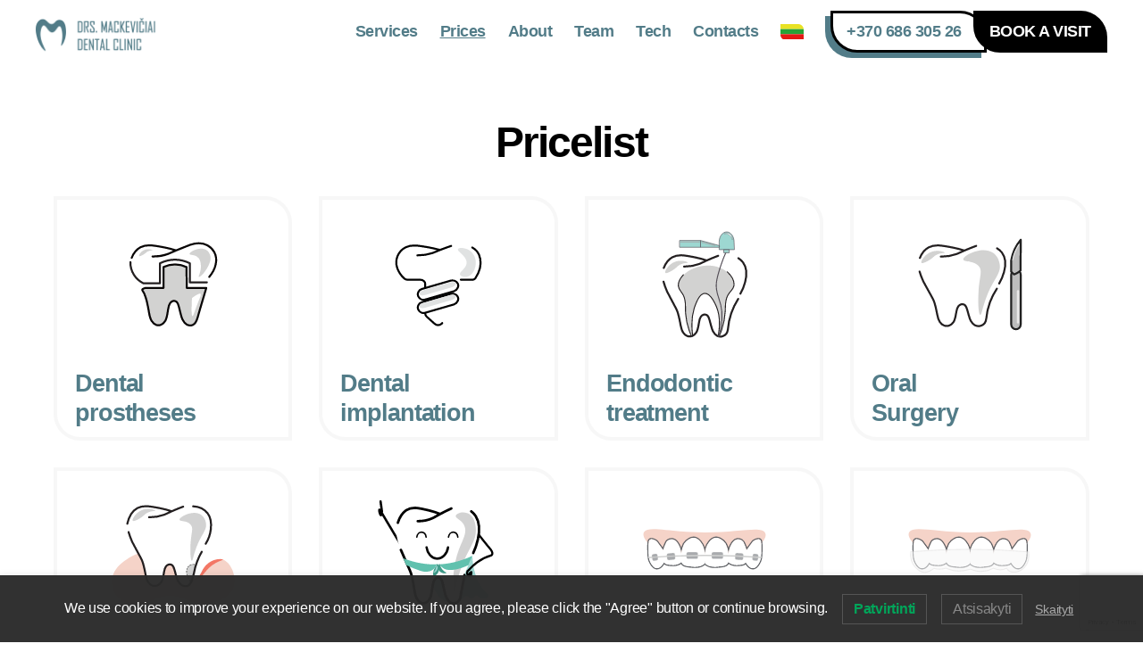

--- FILE ---
content_type: text/html; charset=UTF-8
request_url: https://mackeviciai.lt/en/pricelist/
body_size: 33634
content:
<!DOCTYPE html><html class="no-js" lang="en-US"><head><meta charset="UTF-8"><meta name="viewport" content="width=device-width, initial-scale=1.0" ><link rel="profile" href="https://gmpg.org/xfn/11"><meta name='robots' content='index, follow, max-image-preview:large, max-snippet:-1, max-video-preview:-1' /><title>Pricelist - A. Mackevičiaus odontologijos klinika - Vilnius</title><link rel="canonical" href="https://mackeviciai.lt/en/pricelist/" /><meta property="og:locale" content="en_US" /><meta property="og:locale:alternate" content="lt_LT" /><meta property="og:type" content="article" /><meta property="og:title" content="Pricelist - A. Mackevičiaus odontologijos klinika - Vilnius" /><meta property="og:description" content="Pricelist Dental prostheses Dental prosthetics Metal ceramic crown 520 € Glass-ceramic crown 650 € Zirconia ceramic crown 750 € Monolithic zirconia crown 650 € Individually laminated glass-ceramic veneer 700-900 € Temporary dental prosthesis made in the clinic 100 € Tooth restoration with a fibreglass pin and composite 150 € Removal of an old MC crown [&hellip;]" /><meta property="og:url" content="https://mackeviciai.lt/en/pricelist/" /><meta property="og:site_name" content="A. Mackevičiaus odontologijos klinika - Vilnius" /><meta property="article:modified_time" content="2025-11-04T08:16:17+00:00" /><meta property="og:image" content="https://www.mackeviciai.lt/wp-content/uploads/2021/10/protezavimas.svg" /><meta name="twitter:card" content="summary_large_image" /><meta name="twitter:label1" content="Est. reading time" /><meta name="twitter:data1" content="10 minutes" /> <script type="application/ld+json" class="yoast-schema-graph">{"@context":"https://schema.org","@graph":[{"@type":"Organization","@id":"https://mackeviciai.lt/lt/#organization","name":"A. Mackevi\u010diaus odontologijos klinika","url":"https://mackeviciai.lt/lt/","sameAs":[],"logo":{"@type":"ImageObject","@id":"https://mackeviciai.lt/lt/#logo","inLanguage":"en-US","url":"https://www.mackeviciai.lt/wp-content/uploads/2021/12/BLUE_HORIZONTAL.png","contentUrl":"https://www.mackeviciai.lt/wp-content/uploads/2021/12/BLUE_HORIZONTAL.png","width":708,"height":165,"caption":"A. Mackevi\u010diaus odontologijos klinika"},"image":{"@id":"https://mackeviciai.lt/lt/#logo"}},{"@type":"WebSite","@id":"https://mackeviciai.lt/lt/#website","url":"https://mackeviciai.lt/lt/","name":"A. Mackevi\u010diaus odontologijos klinika - Vilnius","description":"","publisher":{"@id":"https://mackeviciai.lt/lt/#organization"},"potentialAction":[{"@type":"SearchAction","target":{"@type":"EntryPoint","urlTemplate":"https://mackeviciai.lt/lt/?s={search_term_string}"},"query-input":"required name=search_term_string"}],"inLanguage":"en-US"},{"@type":"ImageObject","@id":"https://mackeviciai.lt/en/pricelist/#primaryimage","inLanguage":"en-US","url":"https://www.mackeviciai.lt/wp-content/uploads/2021/10/protezavimas.svg","contentUrl":"https://www.mackeviciai.lt/wp-content/uploads/2021/10/protezavimas.svg"},{"@type":"WebPage","@id":"https://mackeviciai.lt/en/pricelist/#webpage","url":"https://mackeviciai.lt/en/pricelist/","name":"Pricelist - A. Mackevi\u010diaus odontologijos klinika - Vilnius","isPartOf":{"@id":"https://mackeviciai.lt/lt/#website"},"primaryImageOfPage":{"@id":"https://mackeviciai.lt/en/pricelist/#primaryimage"},"datePublished":"2022-01-30T21:25:50+00:00","dateModified":"2025-11-04T08:16:17+00:00","breadcrumb":{"@id":"https://mackeviciai.lt/en/pricelist/#breadcrumb"},"inLanguage":"en-US","potentialAction":[{"@type":"ReadAction","target":["https://mackeviciai.lt/en/pricelist/"]}]},{"@type":"BreadcrumbList","@id":"https://mackeviciai.lt/en/pricelist/#breadcrumb","itemListElement":[{"@type":"ListItem","position":1,"name":"Home","item":"https://mackeviciai.lt/en/"},{"@type":"ListItem","position":2,"name":"Pricelist"}]}]}</script> <link rel='dns-prefetch' href='//code.jquery.com' /><link rel='dns-prefetch' href='//cdn.jsdelivr.net' /><link rel='dns-prefetch' href='//www.google.com' /><link rel='dns-prefetch' href='//cdnjs.cloudflare.com' /><link rel='dns-prefetch' href='//s.w.org' /><link rel="alternate" type="application/rss+xml" title="A. Mackevičiaus odontologijos klinika - Vilnius &raquo; Feed" href="https://mackeviciai.lt/en/feed/" /><link rel="alternate" type="application/rss+xml" title="A. Mackevičiaus odontologijos klinika - Vilnius &raquo; Comments Feed" href="https://mackeviciai.lt/en/comments/feed/" />  <script type="text/javascript" data-cfasync="false">var mi_version         = '7.12.2';
	var mi_track_user      = true;
	var mi_no_track_reason = '';
	
	var disableStr = 'ga-disable-UA-216185354-1';

	/* Function to detect opted out users */
	function __gaTrackerIsOptedOut() {
		return document.cookie.indexOf(disableStr + '=true') > -1;
	}

	/* Disable tracking if the opt-out cookie exists. */
	if ( __gaTrackerIsOptedOut() ) {
		window[disableStr] = true;
	}

	/* Opt-out function */
	function __gaTrackerOptout() {
	  document.cookie = disableStr + '=true; expires=Thu, 31 Dec 2099 23:59:59 UTC; path=/';
	  window[disableStr] = true;
	}

	if ( 'undefined' === typeof gaOptout ) {
		function gaOptout() {
			__gaTrackerOptout();
		}
	}
	
	if ( mi_track_user ) {
		(function(i,s,o,g,r,a,m){i['GoogleAnalyticsObject']=r;i[r]=i[r]||function(){
			(i[r].q=i[r].q||[]).push(arguments)},i[r].l=1*new Date();a=s.createElement(o),
			m=s.getElementsByTagName(o)[0];a.async=1;a.src=g;m.parentNode.insertBefore(a,m)
		})(window,document,'script','//www.google-analytics.com/analytics.js','__gaTracker');

		__gaTracker('create', 'UA-216185354-1', 'auto');
		__gaTracker('set', 'forceSSL', true);
		__gaTracker('require', 'displayfeatures');
		__gaTracker('require', 'linkid', 'linkid.js');
		__gaTracker('send','pageview');
	} else {
		console.log( "" );
		(function() {
			/* https://developers.google.com/analytics/devguides/collection/analyticsjs/ */
			var noopfn = function() {
				return null;
			};
			var noopnullfn = function() {
				return null;
			};
			var Tracker = function() {
				return null;
			};
			var p = Tracker.prototype;
			p.get = noopfn;
			p.set = noopfn;
			p.send = noopfn;
			var __gaTracker = function() {
				var len = arguments.length;
				if ( len === 0 ) {
					return;
				}
				var f = arguments[len-1];
				if ( typeof f !== 'object' || f === null || typeof f.hitCallback !== 'function' ) {
					console.log( 'Not running function __gaTracker(' + arguments[0] + " ....) because you are not being tracked. " + mi_no_track_reason );
					return;
				}
				try {
					f.hitCallback();
				} catch (ex) {

				}
			};
			__gaTracker.create = function() {
				return new Tracker();
			};
			__gaTracker.getByName = noopnullfn;
			__gaTracker.getAll = function() {
				return [];
			};
			__gaTracker.remove = noopfn;
			window['__gaTracker'] = __gaTracker;
					})();
		}</script>  <script>window._wpemojiSettings = {"baseUrl":"https:\/\/s.w.org\/images\/core\/emoji\/13.1.0\/72x72\/","ext":".png","svgUrl":"https:\/\/s.w.org\/images\/core\/emoji\/13.1.0\/svg\/","svgExt":".svg","source":{"concatemoji":"https:\/\/mackeviciai.lt\/wp-includes\/js\/wp-emoji-release.min.js?ver=5.8.12"}};
			!function(e,a,t){var n,r,o,i=a.createElement("canvas"),p=i.getContext&&i.getContext("2d");function s(e,t){var a=String.fromCharCode;p.clearRect(0,0,i.width,i.height),p.fillText(a.apply(this,e),0,0);e=i.toDataURL();return p.clearRect(0,0,i.width,i.height),p.fillText(a.apply(this,t),0,0),e===i.toDataURL()}function c(e){var t=a.createElement("script");t.src=e,t.defer=t.type="text/javascript",a.getElementsByTagName("head")[0].appendChild(t)}for(o=Array("flag","emoji"),t.supports={everything:!0,everythingExceptFlag:!0},r=0;r<o.length;r++)t.supports[o[r]]=function(e){if(!p||!p.fillText)return!1;switch(p.textBaseline="top",p.font="600 32px Arial",e){case"flag":return s([127987,65039,8205,9895,65039],[127987,65039,8203,9895,65039])?!1:!s([55356,56826,55356,56819],[55356,56826,8203,55356,56819])&&!s([55356,57332,56128,56423,56128,56418,56128,56421,56128,56430,56128,56423,56128,56447],[55356,57332,8203,56128,56423,8203,56128,56418,8203,56128,56421,8203,56128,56430,8203,56128,56423,8203,56128,56447]);case"emoji":return!s([10084,65039,8205,55357,56613],[10084,65039,8203,55357,56613])}return!1}(o[r]),t.supports.everything=t.supports.everything&&t.supports[o[r]],"flag"!==o[r]&&(t.supports.everythingExceptFlag=t.supports.everythingExceptFlag&&t.supports[o[r]]);t.supports.everythingExceptFlag=t.supports.everythingExceptFlag&&!t.supports.flag,t.DOMReady=!1,t.readyCallback=function(){t.DOMReady=!0},t.supports.everything||(n=function(){t.readyCallback()},a.addEventListener?(a.addEventListener("DOMContentLoaded",n,!1),e.addEventListener("load",n,!1)):(e.attachEvent("onload",n),a.attachEvent("onreadystatechange",function(){"complete"===a.readyState&&t.readyCallback()})),(n=t.source||{}).concatemoji?c(n.concatemoji):n.wpemoji&&n.twemoji&&(c(n.twemoji),c(n.wpemoji)))}(window,document,window._wpemojiSettings);</script> <style>img.wp-smiley,
img.emoji {
	display: inline !important;
	border: none !important;
	box-shadow: none !important;
	height: 1em !important;
	width: 1em !important;
	margin: 0 .07em !important;
	vertical-align: -0.1em !important;
	background: none !important;
	padding: 0 !important;
}</style><link rel='stylesheet' id='slickCSS-css'  href='https://cdnjs.cloudflare.com/ajax/libs/slick-carousel/1.8.1/slick.min.css?ver=5.8.12' type='text/css' media='all' /><link rel='stylesheet' id='slickThemeCSS-css'  href='https://cdnjs.cloudflare.com/ajax/libs/slick-carousel/1.8.1/slick-theme.min.css?ver=5.8.12' type='text/css' media='all' /><link rel='stylesheet' id='wp-block-library-css'  href='https://mackeviciai.lt/wp-includes/css/dist/block-library/style.min.css?ver=5.8.12' type='text/css' media='all' /><link rel='stylesheet' id='contact-form-7-css'  href='https://mackeviciai.lt/wp-content/cache/autoptimize/css/autoptimize_single_e029929a3396d833554ec4e31a7afb2f.css?ver=5.1.6' type='text/css' media='all' /><link rel='stylesheet' id='dashicons-css'  href='https://mackeviciai.lt/wp-includes/css/dashicons.min.css?ver=5.8.12' type='text/css' media='all' /><link rel='stylesheet' id='twenty20-style-css'  href='https://mackeviciai.lt/wp-content/cache/autoptimize/css/autoptimize_single_481bd1be8a010428462d1d96d83b8e0c.css?ver=1.5.7' type='text/css' media='all' /><link rel='stylesheet' id='trp-language-switcher-style-css'  href='https://mackeviciai.lt/wp-content/cache/autoptimize/css/autoptimize_single_87798e8d30d55b77db7be31205a9d5b8.css?ver=2.1.9' type='text/css' media='all' /><link rel='stylesheet' id='ez-icomoon-css'  href='https://mackeviciai.lt/wp-content/plugins/easy-table-of-contents/vendor/icomoon/style.min.css?ver=2.0.17' type='text/css' media='all' /><link rel='stylesheet' id='ez-toc-css'  href='https://mackeviciai.lt/wp-content/plugins/easy-table-of-contents/assets/css/screen.min.css?ver=2.0.17' type='text/css' media='all' /><style id='ez-toc-inline-css' type='text/css'>div#ez-toc-container p.ez-toc-title {font-size: 120%;}div#ez-toc-container p.ez-toc-title {font-weight: 500;}div#ez-toc-container ul li {font-size: 95%;}</style><link rel='stylesheet' id='lwpcng-main-css'  href='https://mackeviciai.lt/wp-content/plugins/luckywp-cookie-notice-gdpr/front/assets/main.min.css?ver=1.2' type='text/css' media='all' /><link rel='stylesheet' id='twentytwenty-style-css'  href='https://mackeviciai.lt/wp-content/cache/autoptimize/css/autoptimize_single_e22e3a49906f0b0953449397a3ac318e.css?ver=1.4' type='text/css' media='all' /><style id='twentytwenty-style-inline-css' type='text/css'>.color-accent,.color-accent-hover:hover,.color-accent-hover:focus,:root .has-accent-color,.has-drop-cap:not(:focus):first-letter,.wp-block-button.is-style-outline,a { color: #14847b; }blockquote,.border-color-accent,.border-color-accent-hover:hover,.border-color-accent-hover:focus { border-color: #14847b; }button,.button,.faux-button,.wp-block-button__link,.wp-block-file .wp-block-file__button,input[type="button"],input[type="reset"],input[type="submit"],.bg-accent,.bg-accent-hover:hover,.bg-accent-hover:focus,:root .has-accent-background-color,.comment-reply-link { background-color: #14847b; }.fill-children-accent,.fill-children-accent * { fill: #14847b; }:root .has-background-color,button,.button,.faux-button,.wp-block-button__link,.wp-block-file__button,input[type="button"],input[type="reset"],input[type="submit"],.wp-block-button,.comment-reply-link,.has-background.has-primary-background-color:not(.has-text-color),.has-background.has-primary-background-color *:not(.has-text-color),.has-background.has-accent-background-color:not(.has-text-color),.has-background.has-accent-background-color *:not(.has-text-color) { color: #ffffff; }:root .has-background-background-color { background-color: #ffffff; }body,.entry-title a,:root .has-primary-color { color: #000000; }:root .has-primary-background-color { background-color: #000000; }cite,figcaption,.wp-caption-text,.post-meta,.entry-content .wp-block-archives li,.entry-content .wp-block-categories li,.entry-content .wp-block-latest-posts li,.wp-block-latest-comments__comment-date,.wp-block-latest-posts__post-date,.wp-block-embed figcaption,.wp-block-image figcaption,.wp-block-pullquote cite,.comment-metadata,.comment-respond .comment-notes,.comment-respond .logged-in-as,.pagination .dots,.entry-content hr:not(.has-background),hr.styled-separator,:root .has-secondary-color { color: #6d6d6d; }:root .has-secondary-background-color { background-color: #6d6d6d; }pre,fieldset,input,textarea,table,table *,hr { border-color: #dbdbdb; }caption,code,code,kbd,samp,.wp-block-table.is-style-stripes tbody tr:nth-child(odd),:root .has-subtle-background-background-color { background-color: #dbdbdb; }.wp-block-table.is-style-stripes { border-bottom-color: #dbdbdb; }.wp-block-latest-posts.is-grid li { border-top-color: #dbdbdb; }:root .has-subtle-background-color { color: #dbdbdb; }body:not(.overlay-header) .primary-menu > li > a,body:not(.overlay-header) .primary-menu > li > .icon,.modal-menu a,.footer-menu a, .footer-widgets a,#site-footer .wp-block-button.is-style-outline,.wp-block-pullquote:before,.singular:not(.overlay-header) .entry-header a,.archive-header a,.header-footer-group .color-accent,.header-footer-group .color-accent-hover:hover { color: #14847b; }.social-icons a,#site-footer button:not(.toggle),#site-footer .button,#site-footer .faux-button,#site-footer .wp-block-button__link,#site-footer .wp-block-file__button,#site-footer input[type="button"],#site-footer input[type="reset"],#site-footer input[type="submit"] { background-color: #14847b; }.social-icons a,body:not(.overlay-header) .primary-menu ul,.header-footer-group button,.header-footer-group .button,.header-footer-group .faux-button,.header-footer-group .wp-block-button:not(.is-style-outline) .wp-block-button__link,.header-footer-group .wp-block-file__button,.header-footer-group input[type="button"],.header-footer-group input[type="reset"],.header-footer-group input[type="submit"] { color: #ffffff; }#site-header,.footer-nav-widgets-wrapper,#site-footer,.menu-modal,.menu-modal-inner,.search-modal-inner,.archive-header,.singular .entry-header,.singular .featured-media:before,.wp-block-pullquote:before { background-color: #ffffff; }.header-footer-group,body:not(.overlay-header) #site-header .toggle,.menu-modal .toggle { color: #000000; }body:not(.overlay-header) .primary-menu ul { background-color: #000000; }body:not(.overlay-header) .primary-menu > li > ul:after { border-bottom-color: #000000; }body:not(.overlay-header) .primary-menu ul ul:after { border-left-color: #000000; }.site-description,body:not(.overlay-header) .toggle-inner .toggle-text,.widget .post-date,.widget .rss-date,.widget_archive li,.widget_categories li,.widget cite,.widget_pages li,.widget_meta li,.widget_nav_menu li,.powered-by-wordpress,.to-the-top,.singular .entry-header .post-meta,.singular:not(.overlay-header) .entry-header .post-meta a { color: #6d6d6d; }.header-footer-group pre,.header-footer-group fieldset,.header-footer-group input,.header-footer-group textarea,.header-footer-group table,.header-footer-group table *,.footer-nav-widgets-wrapper,#site-footer,.menu-modal nav *,.footer-widgets-outer-wrapper,.footer-top { border-color: #dbdbdb; }.header-footer-group table caption,body:not(.overlay-header) .header-inner .toggle-wrapper::before { background-color: #dbdbdb; }</style><link rel='stylesheet' id='twentytwenty-print-style-css'  href='https://mackeviciai.lt/wp-content/cache/autoptimize/css/autoptimize_single_b014e0b450ff70eb961fb89ef1811356.css?ver=1.4' type='text/css' media='print' /><link rel='stylesheet' id='popup-maker-site-css'  href='//mackeviciai.lt/wp-content/uploads/pum/pum-site-styles.css?generated=1739951224&#038;ver=1.18.2' type='text/css' media='all' /><style id='rocket-lazyload-inline-css' type='text/css'>.rll-youtube-player{position:relative;padding-bottom:56.23%;height:0;overflow:hidden;max-width:100%;}.rll-youtube-player iframe{position:absolute;top:0;left:0;width:100%;height:100%;z-index:100;background:0 0}.rll-youtube-player img{bottom:0;display:block;left:0;margin:auto;max-width:100%;width:100%;position:absolute;right:0;top:0;border:none;height:auto;cursor:pointer;-webkit-transition:.4s all;-moz-transition:.4s all;transition:.4s all}.rll-youtube-player img:hover{-webkit-filter:brightness(75%)}.rll-youtube-player .play{height:72px;width:72px;left:50%;top:50%;margin-left:-36px;margin-top:-36px;position:absolute;background:url(https://mackeviciai.lt/wp-content/plugins/rocket-lazy-load/assets/img/youtube.png) no-repeat;cursor:pointer}.wp-has-aspect-ratio .rll-youtube-player{position:absolute;padding-bottom:0;width:100%;height:100%;top:0;bottom:0;left:0;right:0}</style> <script type='text/javascript' src='https://mackeviciai.lt/wp-includes/js/jquery/jquery.min.js?ver=3.6.0' id='jquery-core-js'></script> <script type='text/javascript' id='monsterinsights-frontend-script-js-extra'>var monsterinsights_frontend = {"js_events_tracking":"true","download_extensions":"doc,pdf,ppt,zip,xls,docx,pptx,xlsx","inbound_paths":"[{\"path\":\"\\\/go\\\/\",\"label\":\"affiliate\"},{\"path\":\"\\\/recommend\\\/\",\"label\":\"affiliate\"}]","home_url":"https:\/\/mackeviciai.lt\/en","hash_tracking":"false"};</script> <link rel="https://api.w.org/" href="https://mackeviciai.lt/en/wp-json/" /><link rel="alternate" type="application/json" href="https://mackeviciai.lt/en/wp-json/wp/v2/pages/4122" /><link rel="EditURI" type="application/rsd+xml" title="RSD" href="https://mackeviciai.lt/xmlrpc.php?rsd" /><link rel="wlwmanifest" type="application/wlwmanifest+xml" href="https://mackeviciai.lt/wp-includes/wlwmanifest.xml" /><meta name="generator" content="WordPress 5.8.12" /><link rel='shortlink' href='https://mackeviciai.lt/en/?p=4122' /><link rel="alternate" type="application/json+oembed" href="https://mackeviciai.lt/en/wp-json/oembed/1.0/embed?url=https%3A%2F%2Fmackeviciai.lt%2Fen%2Fpricelist%2F" /><link rel="alternate" type="text/xml+oembed" href="https://mackeviciai.lt/en/wp-json/oembed/1.0/embed?url=https%3A%2F%2Fmackeviciai.lt%2Fen%2Fpricelist%2F&#038;format=xml" /><style type="text/css">@font-face { font-family:Cormorant Garamond;src:url(https://www.mackeviciai.lt/wp-content/uploads/2022/05/CormorantGaramond-Regular.ttf) format('truetype');font-display: swap;}@font-face { font-family:Proza Libre;src:url(https://www.mackeviciai.lt/wp-content/uploads/2022/05/ProzaLibre-Regular.ttf) format('truetype');font-display: swap;}@font-face { font-family:Roboto-Bold;src:url(https://www.mackeviciai.lt/wp-content/uploads/2022/05/Roboto-Bold.ttf) format('truetype');font-display: auto;}@font-face { font-family:Roboto-Light;src:url(https://www.mackeviciai.lt/wp-content/uploads/2022/05/Roboto-Light.ttf) format('truetype');font-display: auto;}</style><style type="text/css">.powered-by-wordpress a {
    color: #14847b;
}
.nav-toggle .toggle-icon {
    height: auto;
}
.nav-toggle .toggle-inner {
    padding-top: 0.2rem;
}
.nav-toggle .toggle-inner .dashicons, .dashicons-before:before {
    width: 23px;
    height: 23px;
    font-size: 23px;
}
.powered-by-wordpress {
    display: none;
}</style><link rel="alternate" href="https://mackeviciai.lt/lt/kainorastis/" hreflang="lt" /><link rel="alternate" href="https://mackeviciai.lt/en/pricelist/" hreflang="en" /> <script>function myFunctionBIO() {
  var dots = document.getElementById("dots");
  var moreText = document.getElementById("more");
  var btnText = document.getElementById("myBtn");

  if (dots.style.display === "none") {
    dots.style.display = "inline";
    btnText.innerHTML = "Daugiau";
    moreText.style.display = "none";
  } else {
    dots.style.display = "none";
    btnText.innerHTML = "Sumažinti";
    moreText.style.display = "inline";
  }
}</script> <script>jQuery(document).ready(function togglerr() {
 		jQuery(".toggleris").on("click", function() {
    		jQuery(this).next().toggleClass("activet");
 		});
	});
	
	var global_last_appended_idd = 0;
	jQuery(document).ready(function pricelerr() {
 		jQuery(".pricelistas").on("click", function() {
			if (jQuery(this).parent().hasClass("aktyvuotas")) {
        		//jQuery("a.idd-" + global_last_appended_idd).insertAfter(jQuery(this));
				var thiss = jQuery("div[idis=" + jQuery(this).attr("idis") + "]");
				thiss.insertAfter(jQuery(this));
				thiss.removeAttr("idis");
				jQuery(this).parent().removeClass("aktyvuotas");
				//jQuery(this).next().removeClass("activeprice idd-" + global_last_appended_idd);
				jQuery(this).next().removeClass("activeprice");
				jQuery(this).removeAttr("idis");
				//global_last_appended_idd--;
    		}
    		else {
				
				var thisss = jQuery("div[idis=" + global_last_appended_idd + "]");
				var thisssA =  jQuery("a[idis=" + global_last_appended_idd + "]");
				//thisss.insertAfter(jQuery(this));
				thisss.insertAfter(thisssA);
				thisss.removeAttr("idis");
				thisssA.parent().removeClass("aktyvuotas");
				thisssA.next().removeClass("activeprice");
				thisssA.removeAttr("idis");
        		global_last_appended_idd++;
    			//jQuery(this).next().addClass("activeprice idd-" + global_last_appended_idd);
				jQuery(this).next().addClass("activeprice");
				jQuery(this).next().attr("idis", global_last_appended_idd);
				jQuery(this).parent().addClass("aktyvuotas");
				jQuery(this).attr("idis", global_last_appended_idd);
	  			//jQuery(this).next().appendTo(".variant12");
				var columnwidth = jQuery(this).parent().css("grid-column-end").match(/\d+$/)[0];
				
				jQuery(this).next().insertAfter(jQuery(this).parent());
    		}
 		});
	});
	
	//home page buttons on top (mobile)
	jQuery(document).ready(function buttoner() {
		//jQuery('.header-inner').after('<div class="menu-item-2323"><a href="https://www.mackeviciai.lt/lt/kontaktai/">+370 686 305 26</a></div>');
		if(jQuery(".primary-menu-wrapper:visible").length == 0 && (jQuery("body.page-id-2")[0] || jQuery("body.page-id-4081")[0])) {
			jQuery("#menu-item-3251, #menu-item-2324").appendTo("#site-header");
		}
		//#menu-item-4160, #menu-item-4166
	});</script> <script>//var testAppearTmr = "";
	//var startRefresh = function() {
        //if (testAppearTmr !== "") {
        //    return;
        //}
	

	//jQuery("select[name='worker'] option[value='13']").attr('selected','selected');
	
	
	
		var testAppearTmr = setInterval(function() {
			if (jQuery('.ea-bootstrap a.time-value:nth-child(1)').text() == 'Rytinis (8:00-12:00)' || jQuery('.ea-bootstrap a.time-value:nth-child(1)').text() == 'Morning (8:00-12:00)') {
				return;
			} else if (jQuery('.ea-bootstrap tr.time-row').length) {
				//var testAppearTmrgg = setInterval(function() {
				//clearInterval(testAppearTmrgg);
				if (jQuery('.page-id-18').length) {
					jQuery('.ea-bootstrap a.time-value:nth-child(1)').text('Rytinis (8:00-12:00)');
        			jQuery('.ea-bootstrap a.time-value:nth-child(25)').text('Pietinis (12:00-15:00)');
        			jQuery('.ea-bootstrap a.time-value:nth-child(45)').text('Vakarinis (15:00-18:00)');
				} else {
					jQuery('.ea-bootstrap a.time-value:nth-child(1)').text('Morning (8:00-12:00)');
        			jQuery('.ea-bootstrap a.time-value:nth-child(25)').text('Day (12:00-15:00)');
        			jQuery('.ea-bootstrap a.time-value:nth-child(45)').text('Evening (15:00-18:00)');
				}
				//testAppearTmr = "";
		        //}, 250);
    		} 
		}, 250);
	
	var testAppearTmr2 = setInterval(function() {
    		if (!jQuery('div.ea-bootstrap.ea-form-v2 > form > div:nth-child(1) > div:nth-child(3)').hasClass("disabled")) {
        		//jQuery("select[name='worker'] option[value='13']").attr('selected','selected');
				jQuery('div.ea-bootstrap select[name="worker"]').find('option[value="13"]').prop('selected',true).trigger('change');
				clearInterval(testAppearTmr2);
    		}
		}, 100);
    //};
	//jQuery("select[name='worker']").on("click", function() {
    //    startRefresh();
    //});</script>  <script async src="https://www.googletagmanager.com/gtag/js?id=AW-10844495093"></script> <script>window.dataLayer = window.dataLayer || []; function gtag(){dataLayer.push(arguments);} gtag('js', new Date()); gtag('config', 'AW-10844495093');</script>  <script>function gtag_report_conversion(url) { 
		var callback = function () { 
			if (typeof(url) != 'undefined') { 
				window.location = url; 
			}
		};
		if (url == 'tel:+37068630526'){
			gtag('event', 'conversion', { 'send_to': 'AW-10844495093/vgW7CIGQmJQDEPW5h7Mo', 'event_callback': callback });
		} else if (url == 'appointment-booking') {
			gtag('event', 'conversion', { 'send_to': 'AW-10844495093/Tu-HCLf0npQDEPW5h7Mo' });
		} else if (url == 'email-submit') {
			gtag('event', 'conversion', { 'send_to': 'AW-10844495093/D3cpCJmT6ZMDEPW5h7Mo' });
		} else if (url == 'https://www.mackeviciai.lt/kontaktai/') {
			gtag('event', 'conversion', {'send_to': 'AW-10844495093/fG4vCIybmJQDEPW5h7Mo', 'event_callback': callback });
		} else {
			return false;
		}
	}</script> <script>jQuery(document).ready(function buttononclick() {
		jQuery('#menu-item-3251 a').attr('onclick', 'return gtag_report_conversion("tel:+37068630526");');
		jQuery('.footer-widgets a').attr('onclick', 'return gtag_report_conversion("tel:+37068630526");');
		jQuery('.mackS1 .wp-block-buttons .wp-block-button:first-child a').attr('onclick', 'return gtag_report_conversion("tel:+37068630526");');
		jQuery('#menu-item-2322 a').attr('onclick', 'return gtag_report_conversion("https://www.mackeviciai.lt/kontaktai/");');
		jQuery('button.ea-submit.booking-button').attr('onclick', 'return gtag_report_conversion("appointment-booking");');
		jQuery('.wpcf7-submit').attr('onclick', 'return gtag_report_conversion("email-submit");');
	});</script> <link rel="alternate" hreflang="lt-LT" href="https://mackeviciai.lt/en/pricelist/"/><link rel="alternate" hreflang="lt" href="https://mackeviciai.lt/en/pricelist/"/><link rel="alternate" hreflang="en-US" href="https://mackeviciai.lt/en/pricelist/"/><link rel="alternate" hreflang="en" href="https://mackeviciai.lt/en/pricelist/"/> <script>document.documentElement.className = document.documentElement.className.replace( 'no-js', 'js' );</script> <style id="custom-background-css">body.custom-background { background-color: #ffffff; }</style><style id="uagb-style-conditional-extension">@media (min-width: 1025px){body .uag-hide-desktop.uagb-google-map__wrap,body .uag-hide-desktop{display:none}}@media (min-width: 768px) and (max-width: 1024px){body .uag-hide-tab.uagb-google-map__wrap,body .uag-hide-tab{display:none}}@media (max-width: 767px){body .uag-hide-mob.uagb-google-map__wrap,body .uag-hide-mob{display:none}}</style><link rel="icon" href="https://mackeviciai.lt/wp-content/uploads/2021/12/cropped-logo-icon-min-32x32.png" sizes="32x32" /><link rel="icon" href="https://mackeviciai.lt/wp-content/uploads/2021/12/cropped-logo-icon-min-192x192.png" sizes="192x192" /><link rel="apple-touch-icon" href="https://mackeviciai.lt/wp-content/uploads/2021/12/cropped-logo-icon-min-180x180.png" /><meta name="msapplication-TileImage" content="https://mackeviciai.lt/wp-content/uploads/2021/12/cropped-logo-icon-min-270x270.png" /><style id="wp-custom-css">#menu-item-3251, #menu-item-3251 {
	list-style-type: none;
}

@media (max-width: 640px) {
    #popmake-5178.pum-container { /* Change to your popup's ID */
      bottom: 0 !important;
      margin-bottom: 0 !important;
      max-height: 200px; /* Change to your height */
      top: auto !important;
    }
  }

/* bottom popup page */
#item-2324 {
    background-color: black;
    margin: 0;
    border-radius: 0 30px 0 30px;
    padding: 10px 15px;
    border: 3px solid black;
		display: flex;
		flex: 0 1 auto;
    margin-top: 0;
    align-items: center;
    justify-content: center;
		color: white;
}
#item-2324 a{
		color: white;
}
#item-3251{
		background-color: white;
    border: 3px solid black;
    margin: 0 -15px 0 3rem;
    padding: 10px 25px 10px 15px;
    border-radius: 0 30px 0 30px;
    box-shadow: -6px 6px var(--color1);
/* 		width: 200px; */
		display: flex;
		flex: 0 1 auto;
    margin-top: 0;
    align-items: center;
    justify-content: center;
}
.bottomPop {
	display: flex;
	flex-shrink: 1;
  font-size: 1.8rem;
  font-weight: 700;
  letter-spacing: -.0277em;
  flex-wrap: wrap;
  justify-content:center;
	list-style-type: none;
	align-items: center;
  font-family: 'Roboto-Light', sans-serif !important;
	font-size: 18px;
	 
}
.bottomPop a{
	text-decoration: none;
}
.bottomPop p{
	margin:0;
}
@media (max-width: 700px) {
	#item-3251 {
		margin: 0 -15px 0 0;
	}
	.bottomPop{
		padding-top: 15px;
		text-align: center;
		padding-bottom: 15px;
	}
	.bottomPop div {
		margin-top: 20px !important;
	}
}



#ez-toc-container, .wp-block-uagb-table-of-contents {
	display:none;
}
.wp-block-uagb-table-of-contents ~ #ez-toc-container {
	display:block;
}
#ez-toc-container ul {
	padding: 0 10px;
}

header a {
	font-family: 'Roboto-Light', sans-serif !important;
	font-weight: bold;
}

p, li {
	font-family: 'Roboto-Light', serif;
}
.mackDOCspec p {
	font-family: 'Roboto-Light', sans-serif !important;
}

h1, h2, h3, h4, h5, h6 {
  font-family: 'Roboto-Bold', sans-serif !important;
}

img[title="Lietuvių"], img[title="English"] {
/*     width: 30px !important;
    height: 20px !important; */
	width:0px !important; 
	height: 0px !important;
	padding: 17.3px 26.3px 0 0;
	background-size: 18.3px 28.5px;
	border-radius: 0px 6px;
}
img[title="Lietuvių"] {
	background: url('https://www.mackeviciai.lt/wp-content/uploads/2022/02/LANGUAGE_ICON_LT.svg') no-repeat;
}
img[title="English"] {
	background: url('https://www.mackeviciai.lt/wp-content/uploads/2022/02/LANGUAGE_ICON_GB.svg') no-repeat;
}
a[lang="lt-LT"]:hover, a[lang="en-GB"]:hover {
	box-shadow: -2px 2px var(--color1);
	border-radius: 0px 6px;
}

/* kainorastis width mobile */
@media (max-width: 700px) {
.mackTABLE, h5 {
	width: 90% !important;
	margin-left: 4%;
	margin-right: 4%;
}
}

/* cookie */
@media (max-width: 700px) {
	div.lwpcngNoticeBar .lwpcngNotice_buttons {
	display: block;
}
}


/* font */
.intervar {
	font-family: 'inter var' !important;
	transform: revert !important;
}

/* about */
.page-id-76 [class*="__inner-container"] > *:not(.alignwide):not(.alignfull):not(.alignleft):not(.alignright):not(.is-style-wide),.page-id-76 [class*="__inner-container"] > *:not(.alignwide):not(.alignfull):not(.alignleft):not(.alignright):not(.is-style-wide),.page-id-4076 [class*="__inner-container"] > *:not(.alignwide):not(.alignfull):not(.alignleft):not(.alignright):not(.is-style-wide) {
	max-width: 100%;
}

.page-id-76 .mack3 {
	padding: 0 !important;
}

.mack3 h2 {
	padding: 0 3rem;
}


/* paslauga button register */
.mackS1 .is-content-justification-right {
	flex-wrap: nowrap;
}

/* calendar */
#booking-overview-header, #booking-overview, .ui-datepicker-header, .ui-datepicker-calendar thead, .ui-datepicker-calendar tr:not(.time-row) { 	 display: none; 
}
.ui-datepicker-calendar {
	margin-bottom:0.5rem !important;
}
.ea-bootstrap a.time-value {
  max-width:33.33%;
	font-size: 0.7em;
	word-spacing: 200px; 
}
.ea-bootstrap .time-row .time {
	padding: 0;
}
.ea-bootstrap .time-row .time a:not(:nth-child(1)):not(:nth-child(25)):not(:nth-child(45)) {
	display:none !important;
}
.ea-bootstrap h3 {
	font-size: 12rem;
}
.ea-bootstrap .form-horizontal .radio, .ea-bootstrap .form-horizontal .checkbox, .ea-bootstrap .form-horizontal .radio-inline, .ea-bootstrap .form-horizontal .checkbox-inline {
	padding-top: 1px !important;
}
/* .ea-bootstrap h3::after {
	content: "Jūsų užklausa priimta.";
} */

/* paslaugos */
.services [class*="__inner-container"] > *:not(.alignwide):not(.alignfull):not(.alignleft):not(.alignright):not(.is-style-wide) {
	max-width:none;
}

.wp-block-button a {
	white-space:nowrap;
}

/* register */
.ea-bootstrap .disabled .block {
	z-index: 1 !important;
}

/*  hide */
.hidder {
	display: none !important;
}

/* mobile extra buttons */
@media (max-width: 1160px) {
	#site-header {
		display:flex;
		flex-wrap: wrap;
		flex-direction: row;
	}
	.header-inner.section-inner {
		padding: 1rem 4rem !important;
	}
	.buttonshow {
		display: none;
	}
	.menu-item {
     list-style:none;
	}
	#site-header > li {
		flex: 0 0 45%;
		display: inline;
		margin: 0;
		margin-top: 1rem;
		font-size: 14px;
		text-align:center;
	}
/* 	#site-header:not(#site-header.active) #menu-item-3251 {
		box-shadow: none;
	} */
	#site-header:not(#site-header.active){
	  overflow: unset !important;	
	}
	.bannermain {
		height: 70vh;
		background-position: 70%;
		max-width: 2000px !important;
	}
	
	.mobile1 {
		background-image: url(https://mackeviciai.lt/wp-content/uploads/2025/02/IMG_1017.jpeg) !important;
		max-width: 2000px !important;
	}
	.mobile1 img {
		display: none;
	}
	.bannermain h2 {
		display: none;
	}
	}

/* video frame */
.frame {
	background-color:white;
	border: 1px solid black;
/* 	margin:0 0 0 3rem; */
	overflow:hidden;
	padding: 0 !important;
	border-radius: 0 30px 0 0;
	box-shadow: -6px 6px var(--color1);
}

/* doctor page */
.docDOCimg img{
	border-radius: 4px;
	box-shadow: 0 1px 3px rgba(0,0,0,0.12), 0 1px 2px rgba(0,0,0,0.24);
}

/* tech black outline */
.black-outline {
	color: #fff;
	text-shadow: 1px 0 0 #000, 0 -1px 0 #000, 0 1px 0 #000, -1px 0 0 #000;
	white-space: pre-wrap;
  word-break: keep-all;
}

/* doctor list*/
.docDOC {
/* 	padding: 1rem; */
	box-sizing: border-box;
	margin: 1rem;
	border-radius: 4px;
	box-shadow: 0 1px 3px rgba(0,0,0,0.12), 0 1px 2px rgba(0,0,0,0.24);
  transition: all 0.3s cubic-bezier(.25,.8,.25,1);
	overflow: hidden;
}
.docDOC:hover {
  box-shadow: 0 10px 20px rgba(0,0,0,0.25), 0 10px 10px rgba(0,0,0,0.22);
}
.docDOC p.name {
	text-align: center; 
	font-size:16px; 
	font-weight: bold;
	font-family: 'inter var'; 
	margin: 1rem 0 ;
	text-transform: uppercase;
}
.docDOC p.prof {
	text-align: center; 
	text-transform: capitalize;
	font-size:15px; 
	font-weight: bold;
	font-family: 'inter var'; 
	margin: 0 0 1.5rem 0;
	filter: opacity(50%);
}
.docDOC a {
	text-decoration: none;
}

/* header */
.active { 
	background-color: #fff !important;
}
body.page-id-2:not(.overlay-header) .primary-menu > li:not(.menu-item-4160) > a,body.page-id-4081:not(.overlay-header) .primary-menu > li:not(.menu-item-4160) > a, body.page-id-1480:not(.overlay-header) .primary-menu > li:not(.menu-item-4160) > a,body.page-id-4065:not(.overlay-header) .primary-menu > li:not(.menu-item-4160) > a,body:not(.overlay-header) .primary-menu > li > .icon, .modal-menu a {
	color: white;
}

/* width */
.entry-content > *:not(.alignwide):not(.alignfull):not(.alignleft):not(.alignright):not(.is-style-wide):not(#slickslider) {
    max-width: 700px !important;
}

/* before after */
.twenty20 img, .twenty20 {
    max-height: none !important;
}

/* slick arrow */
.slick-prev:before,
.slick-next:before
{
  font-family: 'slick';
  font-size: 25px;
  line-height: 1;
  opacity: .75;
  color: white;
  -webkit-font-smoothing: antialiased;
  -moz-osx-font-smoothing: grayscale;
}
.slick-next {
    right: -30px;
}
.slick-prev {
    left: -30px;
}

/* table warning */
.page-id-18 .ui-datepicker-inline::after {
	content: "Laikas yra preliminarus, po rezervacijos su Jumis susisieks administratorė.";
	overflow: visible;
	white-space: normal;
	display: block;
	margin: 0 auto;
	text-align:center;
	color: red;
}
.page-id-3961 .ui-datepicker-inline::after {
	content: "The time is preliminary, the administrator will contact you after booking.";
	overflow: visible;
	white-space: normal;
	display: block;
	margin: 0 auto;
	text-align:center;
	color: red;
}

/* sticky menu */
.primary-menu .menu-item {
	display:flex;
	margin-top: 0;
	 align-items: center;
  justify-content: center;
}
#site-header {
	position: fixed;
	display:flex;
  width: 100%;
	overflow: auto;
	background-color: transparent;
	 align-items: center;
  justify-content: center;
	z-index: 3;
}

/* header menu shadow */
.page-id-1480 #site-header:not(.active),.page-id-4065 #site-header:not(.active) {
	box-shadow: none;
	background: radial-gradient(at 50% 0, black, transparent 70%);
  background-size: 100% 100%;
  background-repeat: no-repeat;
}
.page-id-2 #site-header:not(.active),.page-id-4081 #site-header:not(.active) {
	box-shadow: none;
	background: radial-gradient(at 50% 0, black, transparent 70%);
  background-size: 100% 100%;
  background-repeat: no-repeat;
}

@media (max-width: 1160px) {
	.page-id-2 #site-header:not(.active),.page-id-4081 #site-header:not(.active) {
	background: none;
	}
	.page-id-1480 #site-header:not(.active),.page-id-4065 #site-header:not(.active) {
		background: none;
	}
}

#site-header.active {
	box-shadow: 0px 1px 3px 2px rgba(0,0,0,0.43);
}
.primary-menu .menu-item a{
	vertical-align: middle !important;
  display: inline-block;
  line-height: normal;
}
.header-inner.section-inner {
    background: none;;
/*     height: 100px; */
    z-index: 170;
    padding: 2rem 4rem;
	  margin: 0;
/*     max-width: 100%; */
    /* margin: 10px; */
    /* padding: 30px; */
/*     border-bottom: 1px solid #dadada; */
    width: 100%;
    position: relative;
    top: 0;
    left: 0;
    right: 0;
    text-align: center;
}

/* financing */
.centertab {
	margin: 0 auto;
}
.uagb-tabs-list
{
  display: block;
  width: 100%;
  height: 100%;
}
.uagb-tabs-list span {
	margin: 0 auto;
}

/* etapai */
.macketaps > ul > li {
  text-align: center;
  display: inline-block;
  background-color: #ddd;
  position: relative;
	height: 44px;
  margin-left: 0 !important;
	margin-right: 12px !important;
	margin-top: 0 !important;
}
.uagb-tabs__panel .uagb-tab:not(.uagb-tabs__active) span {
	color: var(--color1);
}
.uagb-tabs__panel .uagb-tab a {
	text-decoration: none !important;
}
.macketaps .uagb-tabs__panel .uagb-tab.uagb-tabs__active {
	background: var(--color1);
}
.macketaps h3 {
	margin-top: 10px;
}
.macketaps > ul > li:before{
    content: "";
    border-style: solid;
    border-width: 22px 0px;
    border-color: transparent;
    border-left: 13px solid #ddd;
    position: absolute;
    top: 0px;
    right: -13px;
    z-index: 2;
}
.macketaps > ul > li:after{
    content: "";
    border-style: solid;
    border-width: 22px 0px;
    border-color: transparent;
    border-left: 13px solid white;
    position: absolute;
    top: 0px;
    left: -9px;
    background-color: #ddd;
    z-index: 1;
}
.macketaps > ul > li:last-child:before, .macketaps > ul > li:first-child:after {
    display: none;
}
.macketaps > ul > li.uagb-tabs__active {background: var(--color1);}
.macketaps > ul > li.uagb-tabs__active:before{
    content: "";
    border-style: solid;
    border-width: 22px 0px;
    border-color: transparent;
    border-left: 13px solid var(--color1);
    position: absolute;
    top: 0px;
    right: -12.9px;
    z-index: 2;
}
.macketaps > ul > li.uagb-tabs__active:after{
    content: "";
    border-style: solid;
    border-width: 21.7px 0px;
    border-color: transparent;
    border-left: 13px solid white;
    position: absolute;
    top: 0px;
    left: -9px;
    background-color: var(--color1);
    z-index: 1;
}
.uagb-block-0e9e72eb .uagb-tabs__panel .uagb-tab.uagb-tabs__active {
	background: var(--color1);
}
.macketaps > ul > li:last-child {
	padding-right: 0;
	margin-right: 0!important;
}

/* contact */
.contactcolumn1 {
    float: left;
	  width: 100%;
    padding: 10px;
}
.contactcolumn2 {
    float: left;
    width: 50%;
    padding: 10px;
}
.contactrow:after {
    display: table;
    clear: both;
}
.wpcf7-submit {
    display: block !important;
    margin: 0 auto !important;
	padding: 1.5rem 6rem !important;
}
.contactSERV .mack3 .bordercol{
	margin: 0 2rem;
}
.contactSERV .mack3 .bordercol {
	justify-content: flex-start;
}
.contactSERV .mack3 .bordercol:nth-child(2){
	margin-left: 4rem
}
.contactSERV .mack3 .bordercol:nth-child(1){
	margin-right: 4rem
}
.contactSERV .mack3 {
	padding-top: 4rem;
}

/* MACKEVIAII */

/* color */
:root {
  --color1: #527c88;
	--color1rgb: 82,124,136;
  --white: #ffffff;
}
.wpcf7-submit {
	background-color: var(--color1) !important;
}
body:not(.overlay-header) .active .primary-menu > li > a, body:not(.overlay-header) .primary-menu > li > .icon, .modal-menu a, .footer-menu a, .footer-widgets a, #site-footer .wp-block-button.is-style-outline, .wp-block-pullquote:before, .singular:not(.overlay-header) .entry-header a, .archive-header a, .header-footer-group .color-accent, .header-footer-group .color-accent-hover:hover {
color: var(--color1);
}
body.page-id-2:not(.overlay-header) .active .primary-menu > li:not(.menu-item-4160) > a,body.page-id-4081:not(.overlay-header) .active .primary-menu > li:not(.menu-item-4160) > a, body.page-id-1480:not(.overlay-header) .active .primary-menu > li:not(.menu-item-4160) > a, body.page-id-4065:not(.overlay-header) .active .primary-menu > li:not(.menu-item-4160) > a {
	color: var(--color1);
}
body:not(.overlay-header) .primary-menu > li > a, body:not(.overlay-header) .primary-menu > li > .icon {
color: var(--color1);
}
.menu-item-4160 a {
	color: var(--color1) !important;
}
.menu-item-3251 a {
	color: var(--color1) !important;
}
.variant1 h3 {
    padding: 1rem 3rem 0 3rem;
}
.variant1 .wp-block-image {
	margin: 0!important;
	border-radius: 0 25px 0 0 !important;
	box-shadow:none !important;
}
.variant12 .bordercol {
	background-color: var(--color1);
	color: white;
/* 	text-align: center; */
}
.variant12 h3 {
	padding: 0 2rem 1rem;
}
#menu-item-4160, #menu-item-3251 {
	background-color:white;
	border: 3px solid black;
	margin:0 0 0 3rem;
	padding: 10px 25px 10px 15px;
	border-radius: 0 30px 0 30px;
	box-shadow: -6px 6px var(--color1);
	margin-right: -15px;
}
#menu-item-4166, #menu-item-2324 {
	background-color: black;
	margin:0;
	border-radius: 0 30px 0 30px;
	padding: 10px 15px;
	border: 3px solid black;
}
#menu-item-4166 a, #menu-item-2324 a {
	color: white;
}

/* tech page */
.services .reverser.wp-block-columns {
	flex-direction: row-reverse;
}
.services .wp-block-column.mack1 {
	justify-content: flex-end;
	padding-bottom: 24pt;
}
.mack1 h2 {
	margin-top: 0 !important;
}
.mack1 h5 {
	margin-bottom: 0 !important;
}
.mack1 .wp-block-button {
	margin-top: 0 !important;
} 
.mack1 .wp-block-buttons {
	display: flex;
  justify-content: flex-end;
  align-items: center;
	margin: 0 0 0 auto;
}

@media (min-width: 600px) {
	.reverser h2, .reverser h5 {
		padding-right: 2.5rem;
	}
	.reverser .mack1 {
		margin: 0 3rem 0 0;
	}
}

.mack1img img {
	border-radius: 30px 0 30px 0;
	box-shadow: -10px -10px var(--color1);
	border: 8px solid black; 
}
.reverser .mack1img img {
	border-radius: 30px 0 30px 0;
	box-shadow: 10px 10px var(--color1);
	border: 8px solid black; 
}
.mack1 .wp-block-button .has-primary-color {
	padding-left: 3em;
	padding-right: 3em;
}
.mack2 .wp-block-image {
	margin:0;
}
.mack2 h3 {
	margin: 0 !important;
}
.mack2 .uagb-column__inner-wrap {
	display: flex;
  justify-content: flex-start;
  align-items: flex-end;
}
.mack2 p {
	padding: 1rem 3rem 3rem 3rem;
}
.mack2, .mack3 {
	margin: 0 0 0 0 !important;
}
.mack2 .wp-block-uagb-columns {
	padding: 2rem 2rem 0rem;
}
.mack2 .wp-block-image {
	border-radius: 0 10px 0 10px;
  box-shadow: -3px 3px black;
    /* background-color: BLACK; */
	background-color: var(--color1);
  border: solid var(--color1) 2px;
}
.mack2 img {
	padding: 5px;
}
.mackmarg {
	margin-top: 16rem !important;
}
@media (min-width: 700px) {
	.mackmarg0 {
		margin-top: 7rem !important;
	}
}
.slick-prev:before, .slick-next:before {
  color:black !important;
}
#slickslider {
	padding: 0 3rem;
}
.mack3 h3 {
	margin: 0 !important;
	padding: 0.5rem 3rem 0;
}
.mack3 h2 {
	margin-top: 0 !important;
}
.mack3 p {
	padding-bottom: 1rem !important;
}
.mack3 .wp-block-buttons.aligncenter .wp-block-button,  .mack3 .wp-block-buttons.aligncenter {
	margin: 0;
	padding-bottom: 1rem;
}

@media (max-width:1160px) {
	.site-logo img {
		width: 150px;
	}
	.nav-toggle .toggle-text {
		display: none;
	}
	.nav-toggle .toggle-inner .dashicons, .dashicons-before:before {
		width: 40px;
    height: 40px;
    font-size: 40px;
	}
	.toggle-icon {
		width: 40px;
		background-color:white;
		border-radius: 5px;
		padding: 2px;
	}
	.nav-toggle, .nav-toggle .toggle-icon, .nav-toggle svg {
		width: auto;
	}
	.toggle-inner {
		height: auto;
	}
	.mack1 h2 {
		margin-left: 0;
		margin-right: 0;
	}
	.entry-header.has-text-align-center {
		padding: 4rem 0 !important;
	}
	.mackS1 div.wp-block-uagb-column:nth-child(2) {
		margin: 2rem 2%;
		width: 96% !important;
		border: solid black 2px;
		padding: 2rem 2rem 1rem
	}
	.wp-block-uagb-column .wp-block-buttons.alignright {
		display: flex;
		flex-direction: column;
		font-size: 15px;
		width: 100%;
	}
	.mackS1 .wp-block-buttons .wp-block-button a {
		font-size: 14px;
		justify-content: center;
	}
	.wp-block-uagb-column .wp-block-buttons.alignright .wp-block-button{
		margin: 0.2rem 0;
		align-items:center;
	}
	.alignfull.mackbox {
		padding: 2rem 2rem;
	}
}

/* price list */
#expend {
  display:none;  
}
#expend + .mackTABLE {
  max-height:1px;
	display:block;
  overflow:hidden;
  transition:all .3s ease;
}
label {
  cursor:pointer;
}
#expend:checked + .mackTABLE {
  max-height:250px;  
}
.toggleris {
	cursor:pointer;
}
.toggleris::before {
	content:"+";
}
.mackTABLEwrapper .mackTABLE {
	width: 95%;
}
.mackTABLEwrapper {
	transition: max-height 0.6s ease;
	max-height: 500px;
	overflow: hidden;
}
.activet {
	height:0;
	transition: all 0.8s ease-in-out;
}
.activeprice {
	height: 100%;
	max-height: max-content;
/* 	border: solid hsl(0deg 0% 0% / 0.03) 4px; */
	padding-bottom: 40px;
	border: solid black 4px !important;
	box-shadow: -6px 6px var(--color1) !important;
}
.tableh5 {
	margin-bottom:0 !important; 
	margin-top: 4rem !important; 
	margin-left: 3rem !important;
}
.aktyvuotas {
	border: solid black 4px !important;
	box-shadow: -6px 6px var(--color1) !important;
}

/*  */

@media (max-width:1000px) {
	.mack3resp {
		flex-direction: column !important;
	}
	.mack3resp .wp-block-column {
		margin: 2rem 0;
	}
}

.contactSERV h3 {
	padding: 3rem 0 0 3rem
}

@media (max-width: 1000px){
	.contactSERV .bordercol{
		margin: 2rem 0rem !important;
	}
	.contactSERV .mack3 {
		flex-direction: column !important;
	}
}

.mack3 h5 {
	margin: 0 !important;
	padding: 3rem 0 0 3rem ;
}
.mack3resp .bordercol h5::after {
/* 	content: "";
  display: block;
  bottom: 0;
    left: 0;
    right: 0;
    height: 0.5em;
    border-top: 1px solid black;
    z-index: -1;
  position: absolute; */
	content:"";
	display: inline-block;
    height: 50%;
    vertical-align: middle;
    width: 60%;
/*     margin-right: -100%; */
    margin-left: 1.5rem;
    border-top: 1px solid black;
}
.mack3 p {
	margin: 0 !important;
	padding: 1rem 3rem 2rem 3rem;
}
.mack3 .wp-block-embed-youtube {
	margin: 0 !important;
	border-radius: 0 25px 0 0;
  overflow: hidden;
}

body {
/*     background-color: rgb(209, 216, 236) !important; */
}

/* about */
.mackA1 h5 {
	margin: 0 0 1rem !important;
}
.mackA1 h3, .mackA1 p  {
/* 	margin: 0 !important; */
	    font-size: 35px;
    line-height: 1.15;
	    max-width: 75% !important;
	color: var(--color1);
	font-family: "inter var";
	padding-top: 3rem;
	font-weight: bold;
}

@media (max-width: 1000px) {
	.mackA1 p  {
	    font-size: 30px;
		max-width: 100% !important;
}
}

.mackA1, .mackA2 {
	padding: 0 3rem;
}
.mackA2 h3, .mackA2 h5, .mackA2 h2, .uagb-ifb-title-wrap h4  {
/* 	transform:scale(1.2,1.0); */
	transform:scale(1.2,1.0)  scale(0.83);
/* 	margin: 3rem 0 0 0 !important; */
	font-weight: 500;
	position: relative;
	transform-origin: 0 0;
}
.mackA2 p {
/* 	margin: 3rem 0 0; */
	margin-right: 0 !important;
	margin-left: 0 !important;
}
.mackA1 h5 {
	transform:scale(1.2,1.0);
	transform-origin: 0 0;
}

@media (max-width: 1000px) {
	.mackA2 h3, .mackA2 h5, .mackA1 h3, .mackA1 h5 {
		font-size: 25px;
		transform: none;
		max-width: 100% !important;
	}
	.mackA1 h5 {
		font-size: 16px;
	}
}

.entry-header .entry-header-inner {
	display: none;
}
.entry-header {
	padding: 70px 0 !important;
}
.mackA3, .mackA3 .wp-block-column {
	margin: 0 !important;
	padding: 0 !important;
	max-height: 400px;
	overflow: hidden;
}
.mackA3 img {
	width: 100%;
}
.mackimg img {
	max-height: 400px;
}
.mackimg {
	margin-bottom: 10px;;
	margin-top: 100px;
}
.mackA4 {
	padding: 0 !important;
	margin: 0 !important;
}
.mackbox {
	padding: 3rem 6rem;
	font-family: "inter var";
	font-weight: bold;
	color: white;
	background-color: var(--color1);
	opacity: 0.9;
	margin-top: 10rem;
	border-radius: 0 30px 0 30px;
	line-height: 5rem;
/*   box-shadow: -6px 6px var(--color1); */
/*   border: solid black 4px; */
}
.mackboxP {
	background-color: rgba(var(--color1rgb), 0.7);
	word-spacing: 0.1em;
/* 	letter-spacing: 0.01em;  */
/* 	font-family: inherit; */
/* 	font-weight: inherit; */
/* 	color: black */
}
.mackbox p, .mackbox ul {
	margin-left: 0;
	max-width: none !important;
}
.mackbox ul {
	font-weight:normal;
	font-size: 18px;
	padding-left: 2rem;
}
.mackbox #text {
	height: 100%;
}
/* .mackbox::before {
	background-image: url('https://www.mackeviciai.lt/wp-content/uploads/2021/08/TECH-BLACK-2.png');
    background-size: 5rem 5rem;
    display: inline-block;
    width: 5rem; 
    height: 5rem;
    content:"";
} */
.mackS1, .mackS1 .wp-block-uagb-column:first-child .uagb-column__inner-wrap {
	padding: 0 !important;
}
.macktableC a {
	color: var(--color1) !important;
}
.mackS1 .wp-block-uagb-column:nth-child(2) {
	border-radius: 0 30px 0 30px;
  box-shadow: -6px 6px var(--color1);
  border: solid black 4px;
	height: min-content;
	z-index: 2;
	padding: 3rem 3rem 2rem;
	background-color:white;
	align-self: flex-end;
	margin: 0 30px 30px;
}
.mackS1 .wp-block-image {
	margin: 0;
}
.mackS1 {
	margin-top: 2rem !important;
}
.mackS1 h2, .mackh2 {
	padding-bottom: 3rem;
}

@media (min-width: 1300px) {
	.mackS1 {
		margin-left: 4%;
	}
	.mackS1 .wp-block-uagb-column:nth-child(2) {
	top: 50px;
	left: -10%;
	width: 60%;
		align-self: center;
		margin: 0;
	}
	.mackS1 .wp-block-uagb-column:nth-child(1) {
/* 	left: 100px; */
	}
}

@media (max-width: 1299px) {
	.mackS1 .uagb-columns__inner-wrap {
		flex-direction:column;
	}
	.mackS1 .wp-block-uagb-column.uagb-column__wrap {
    width: auto;
		flex: 0 0 100%;
		margin-top: 2rem
}
	.mackS1 .wp-block-uagb-column.uagb-block-b2ee8b81.uagb-column__wrap {
    max-width: 120rem;
		width: auto !important;
		align-self: center;
		top: -5rem;
}
}

@media (max-width: 400px) {
	.mackS1 .wp-block-uagb-column.uagb-block-b2ee8b81.uagb-column__wrap {
		padding: 1.5rem;
		margin: 0;
	}
	.mackS1 .wp-block-buttons a {
		display:flex;
		font-size: 12px;
	}
}

.mackS1 img {
	max-height: 800px;
}
.mackS1 .wp-block-buttons {
	max-width: none;
	margin: 0;
}
.mackS1 h2, .mackh2 {
	margin: 0;
}
.mackh2 {
	font-size: 32px;
	font-family: 'inter var';
	padding-bottom: 3rem;
	font-weight: 700;
	line-height: 1.2 !important;
}
.post-721 .entry-header .entry-header-inner {
	display: none;
}

@media (min-width:700px) and (max-width:999px) {
/* .post-721 .entry-header {
	padding: 20px 0 !important;
} */
	.entry-header {
		padding: 4rem 0 !important;
	}
}

@media (min-width:1000px) {
/* .post-721 .entry-header {
	padding: 20px 0 !important;
} */
	.entry-header:not(.post-1480),.entry-header:not(.post-4065) {
		padding: 3rem 0 !important;
	}
	.post-1480 .entry-header,.post-4065 .entry-header  {
		padding: 0rem 0 !important;
	}
	
}

table.mackTABLE {
	width: 90%;
	margin:0 auto;
	table-layout:fixed;
	border-collapse: collapse;
	border: none !important;
}
.mackTABLE td {
	padding:1em 0 0 0;
	vertical-align:bottom;
	border: none !important;
}
.mackTABLE tr, .mackTABLE th {
	border: none !important;
}
.mackTABLE th {
	padding: 0;
}
.mackTABLE td span{
   	background-color:#fff;
}
.mackTABLE td:first-child {
	text-align: left;
	font-weight: 500;
  overflow: hidden;
  position: relative;
	color: rgba(26, 26, 26, 0.7);
}
.mackTABLE td:first-child::after {
  content: '';
  position: absolute;
  bottom: 10px;
  width:1500px;
  height:0px ;
  margin-left: 2em;
  border-bottom: 1px dashed lightgray;
}
.mackTABLE td:last-child {
	text-align:right;
	width:7.5em;
}

/* .mack2 .bordercol:first-child {
	background-color:black;
	color:white;
} */

.mackD1, .mackD1 .wp-block-uagb-column:first-child .uagb-column__inner-wrap {
	padding: 0 !important;
}
.mackD1 .wp-block-uagb-column:nth-child(2) {
	height: min-content;
	z-index: 2;
/* 	padding: 0rem 0rem 0rem; */
	background-color:white;
	align-self: flex-start;
/* 	margin: 0; */
}
.mackD1 .wp-block-uagb-column:nth-child(1) {
	margin-right: 3rem;
}

@media (max-width: 770px) {
	.mackD1 .wp-block-uagb-column:nth-child(1) {
		margin-top: 0rem;
	}
}

@media (min-width: 770px) {
	.mackD1 .wp-block-uagb-column:nth-child(2) {
		margin: 0 3rem !important;
	}
}

.mackD1 .uagb-column__inner-wrap {
	padding: 0;
	margin: 0;
}
.mackD1 .wp-block-image {
	margin: 0;
}
.mackD1 h2 {
	padding-bottom: 3rem;
}
.mackD1 .varpav {
	margin: 3rem 0 0 2rem;
}
.mackD1 {
	max-width: 120rem;
}
.mackD1 .varpav + p {
	padding-left: 2rem;
	font-family: "inter var";
	font-size: 17px !important;
}
#more {
	display: none;
}
#myBtn {
	background-color: white;
	color: var(--color1);
	padding-top: 0;
	width: 100%;
}
.docBIO strong {
	padding-right: 1rem;
}
.docBIO strong:not(.first):before {
    content:"\a\a";
    white-space: pre;
}
.twenty20 img, .twenty20 {
	 max-height: 250px;
	border-radius: 0 25px 0 0;
}
.post-884 .entry-header .entry-header-inner {
	display: none;
}
.post-884 .entry-header {
/* 	padding: 10px 0 !important; */
}
.mackDOCspec h6 {
	margin: 0;
}
.mackDOCspec {
	height: min-content;
	z-index: 2;
	background-color:white;
	align-self: flex-end;
}
.mackDOCspec .wp-block-group__inner-container table {
	border-bottom: solid lightgray 1px !important;
}
.mackDOCspec table td {
	padding: 0 2rem 2rem
}
.mackDOCspec table td:first-child::after {
	bottom: 3rem;
}
.mackDOCspec h6 {
	border-top: solid lightgray 1px;
	padding: 2rem 0 0 2rem;
	color: var(--color1);
}
.mackDOCspec p {
	padding: 0 0 0 2rem;
}
.nomarg {
	margin-top: 0;
	padding-top: 0;
}
.nomarg2 {
	margin-top: 0 !important;
}

/* ... */

@media (min-width: 1160px) {
.bannermain {
		height: 100vh;
		overflow:hidden;
	max-width: 2000px !important;
	}
}
.bannermain {overflow:hidden;}
div.services {
	margin-top: 0 !important;
}
#searchform { 
	display:none; 
}

@media (min-width: 700px) {
	.site-logo img {
    max-height: 4rem;
	}
}

.toggle-wrapper.search-toggle-wrapper {
  display: none;
}
.page-id-2.home .entry-header,.page-id-4081.home .entry-header {
	display: none;
}
.widthfulll { 
	max-width: 90vw !important;
}
.has-small-font-size {
	margin-top: 0 !important;
}
.footer-credits .powered-by-wordpress {
	display: none;
}
.footer-copyright a {
  display: none;
}
#site-footer .footer-copyright::after {
	content: 'Moondane';
}

/* footer */
.footer-widgets-wrapper .textwidget a {
	font-size: 29px;
}
.footer-widgets-wrapper {
	text-align:center;
}
.footer-widgets img {
	width: 150px;
	margin: 0 auto;
}

@media (max-width: 1000px) {
.footer-widgets strong {
	text-align:center;
	}
}

.services .wp-block-columns {
	display: flex;
	flex-direction: row;
	align-items: stretch;
	align-content: stretch;
	flex: 1;
}
.services.alignwide {
	width:100% !important;
}
.services .wp-block-column {
	display: flex;
	flex-direction: column;
	justify-content: center;
	align-items: stretch;
	align-content: stretch;
}
.entry-content .has-small-font-size {
	font-size: 1em;
}
.flexend {
	padding-top: 0rem;
	margin-top: auto !important;
	margin-bottom: 0 !important;
}
.wp-block-column.is-vertically-aligned-top {
	align-self: top;
}
.bordercol {
/* 	border: 1px solid #000; */
	padding: 0;
/* 	box-shadow:  10px 10px 10px #cccccc,
                     0 0 0 #ffffff,
                     0 0 0 #cccccc inset,
                     2px 2px 2px #ffffff inset; */
/* 	box-shadow: 
    12px 12px 16px 0 rgba(0, 0, 0, 0.25),
    -8px -8px 12px 0 rgba(255, 255, 255, 0.3); */
/* 	box-shadow: 12px 12px 24px #b2b8c9,
-12px -12px 24px #f0f8ff; */
	border-radius: 0 30px 0 30px;
	box-shadow: -6px 6px var(--color1);
/* 	background-color: BLACK; */
	border: solid black 4px;
/* 	color: white; */
}
.variant12 .bordercol {
	padding: 0;
	border-radius: 0 30px 0 30px;
	box-shadow: none;
	border: solid hsl(0deg 0% 0% / 0.03) 4px;
}

@media (min-width: 700px) {
	.alignnone, .aligncenter {
    margin-bottom: 2rem;
    margin-top: 2rem;
	}
}

.variant12 .bordercol a {
	color: var(--color1);
}
.variant12 .bordercol:hover {
	box-shadow: -6px 6px var(--color1);
	color: black;
/* 	background-color: var(--color1); */
	border: solid black 4px;
}
.variant12 .bordercol:hover a {
	color: var(--color1);
}
a {
	color: var(--color1);
}
.variant12 a {
	color: white;
	text-decoration: none;
}
.variant12 .bordercol .wp-block-image {
	border: none;
	background-color: transparent;
}
.variant12 .bordercol {
/* 	box-shadow: none; */
	background-color: white;
	transition: all 0.2s ease-in-out;
}

/* same height as width*/
.variant12 .wp-block-image {
	padding-top: 2rem;
	padding-bottom: 2rem;
}

/* GRID */
.variant12.wp-block-columns {
  display: grid;
  grid-gap: 30px;
}
.variant12.wp-block-columns > * {
  grid-column: 1 / -1;
  margin: 0 !important;
}

@media (min-width: 360px) and (max-width: 600px) {
	.variant12.wp-block-columns h3 {
		font-size: 14px !important;
	}
	.variant12.wp-block-columns img {
		height: 70px;
		width: 70px;
	}
}

@media (min-width: 300px) and (max-width: 1200px) {
  .variant12.wp-block-columns {
    grid-template-columns: repeat(12, 1fr);
		grid-gap: 1rem;
  }
  .variant12 .wp-block-column {
    grid-column-start: auto;
    grid-column-end: span 6;
  }
  .variant12 .wp-block-column:only-child {
    grid-column-end: span 12;
  }
}

@media (min-width: 1201px) {
  .variant12.wp-block-columns {
    grid-template-columns: repeat(12, 1fr);
  }
  .variant12 .wp-block-column {
    grid-column-start: auto;
    grid-column-end: span 3;
  }
  .variant12 .wp-block-column:only-child {
    grid-column-end: span 12;
  }
}

@media (max-width: 359px) {
	.variant12 .wp-block-column {
    grid-column-end: span 12;
		margin: 1rem;
  }
	.variant12.wp-block-columns {
  	grid-gap: 30px 0;
	}
	.variant12 h3 {
		font-size: 23px !important;
	}
}

.post-2 .wp-block-group,.post-2 .wp-block-columns {
/* 	margin-top: 32px !important; */
	margin-bottom: 32px !important;
}
.flexend figure {
	width:100%; 
/* 	height:100px;   */
	overflow: hidden; 
	display: block;  
	max-width: 100%;
}
.entry-content > *:not(.alignwide):not(.alignfull):not(.alignleft):not(.alignright):not(.is-style-wide) {
	max-width: 120rem;
}

@media (max-width: 576px) {
	.vp-portfolio__item-wrap {
    width: 50% !important;
	}
}


/* reviews front page */
.ti-goog:not(.ti-goog.ti-other) {
	display: none;
}

@font-face{font-family:"Open Sans";font-style:normal;font-weight:400;font-display:swap;src:local("Open Sans Regular"), local("OpenSans-Regular"), url("https://cdn.trustindex.io/assets/fonts/opensans/cyrillic-ext.woff2") format("woff2");unicode-range:U+0460-052F, U+1C80-1C88, U+20B4, U+2DE0-2DFF, U+A640-A69F, U+FE2E-FE2F}@font-face{font-family:"Open Sans";font-style:normal;font-weight:400;font-display:swap;src:local("Open Sans Regular"), local("OpenSans-Regular"), url("https://cdn.trustindex.io/assets/fonts/opensans/cyrillic.woff2") format("woff2");unicode-range:U+0400-045F, U+0490-0491, U+04B0-04B1, U+2116}@font-face{font-family:"Open Sans";font-style:normal;font-weight:400;font-display:swap;src:local("Open Sans Regular"), local("OpenSans-Regular"), url("https://cdn.trustindex.io/assets/fonts/opensans/greek-ext.woff2") format("woff2");unicode-range:U+1F00-1FFF}@font-face{font-family:"Open Sans";font-style:normal;font-weight:400;font-display:swap;src:local("Open Sans Regular"), local("OpenSans-Regular"), url("https://cdn.trustindex.io/assets/fonts/opensans/greek.woff2") format("woff2");unicode-range:U+0370-03FF}@font-face{font-family:"Open Sans";font-style:normal;font-weight:400;font-display:swap;src:local("Open Sans Regular"), local("OpenSans-Regular"), url("https://cdn.trustindex.io/assets/fonts/opensans/vietnamese.woff2") format("woff2");unicode-range:U+0102-0103, U+0110-0111, U+0128-0129, U+0168-0169, U+01A0-01A1, U+01AF-01B0, U+1EA0-1EF9, U+20AB}@font-face{font-family:"Open Sans";font-style:normal;font-weight:400;font-display:swap;src:local("Open Sans Regular"), local("OpenSans-Regular"), url("https://cdn.trustindex.io/assets/fonts/opensans/latin-ext.woff2") format("woff2");unicode-range:U+0100-024F, U+0259, U+1E00-1EFF, U+2020, U+20A0-20AB, U+20AD-20CF, U+2113, U+2C60-2C7F, U+A720-A7FF}@font-face{font-family:"Open Sans";font-style:normal;font-weight:400;font-display:swap;src:local("Open Sans Regular"), local("OpenSans-Regular"), url("https://cdn.trustindex.io/assets/fonts/opensans/latin.woff2") format("woff2");unicode-range:U+0000-00FF, U+0131, U+0152-0153, U+02BB-02BC, U+02C6, U+02DA, U+02DC, U+2000-206F, U+2074, U+20AC, U+2122, U+2191, U+2193, U+2212, U+2215, U+FEFF, U+FFFD}@font-face{font-family:"Open Sans";font-style:normal;font-weight:700;font-display:swap;src:local("Open Sans Bold"), local("OpenSans-Bold"), url("https://cdn.trustindex.io/assets/fonts/opensans/cyrillic-ext2.woff2") format("woff2");unicode-range:U+0460-052F, U+1C80-1C88, U+20B4, U+2DE0-2DFF, U+A640-A69F, U+FE2E-FE2F}@font-face{font-family:"Open Sans";font-style:normal;font-weight:700;font-display:swap;src:local("Open Sans Bold"), local("OpenSans-Bold"), url("https://cdn.trustindex.io/assets/fonts/opensans/cyrillic2.woff2") format("woff2");unicode-range:U+0400-045F, U+0490-0491, U+04B0-04B1, U+2116}@font-face{font-family:"Open Sans";font-style:normal;font-weight:700;font-display:swap;src:local("Open Sans Bold"), local("OpenSans-Bold"), url("https://cdn.trustindex.io/assets/fonts/opensans/greek-ext2.woff2") format("woff2");unicode-range:U+1F00-1FFF}@font-face{font-family:"Open Sans";font-style:normal;font-weight:700;font-display:swap;src:local("Open Sans Bold"), local("OpenSans-Bold"), url("https://cdn.trustindex.io/assets/fonts/opensans/greek2.woff2") format("woff2");unicode-range:U+0370-03FF}@font-face{font-family:"Open Sans";font-style:normal;font-weight:700;font-display:swap;src:local("Open Sans Bold"), local("OpenSans-Bold"), url("https://cdn.trustindex.io/assets/fonts/opensans/vietnamese2.woff2") format("woff2");unicode-range:U+0102-0103, U+0110-0111, U+0128-0129, U+0168-0169, U+01A0-01A1, U+01AF-01B0, U+1EA0-1EF9, U+20AB}@font-face{font-family:"Open Sans";font-style:normal;font-weight:700;font-display:swap;src:local("Open Sans Bold"), local("OpenSans-Bold"), url("https://cdn.trustindex.io/assets/fonts/opensans/latin-ext2.woff2") format("woff2");unicode-range:U+0100-024F, U+0259, U+1E00-1EFF, U+2020, U+20A0-20AB, U+20AD-20CF, U+2113, U+2C60-2C7F, U+A720-A7FF}@font-face{font-family:"Open Sans";font-style:normal;font-weight:700;font-display:swap;src:local("Open Sans Bold"), local("OpenSans-Bold"), url("https://cdn.trustindex.io/assets/fonts/opensans/latin2.woff2") format("woff2");unicode-range:U+0000-00FF, U+0131, U+0152-0153, U+02BB-02BC, U+02C6, U+02DA, U+02DC, U+2000-206F, U+2074, U+20AC, U+2122, U+2191, U+2193, U+2212, U+2215, U+FEFF, U+FFFD}.ti-amp-iframe-body{background:#ffffff}.ti-widget.ti-goog{width:100%;display:block;overflow:hidden;text-align:left;direction:ltr;box-sizing:border-box}.ti-widget.ti-goog *,.ti-widget.ti-goog *:after{box-sizing:border-box}.ti-widget.ti-goog *:before,.ti-widget.ti-goog *:after{-webkit-box-ordinal-group:1 !important;content:unset}.ti-widget.ti-goog:before{display:none !important}.ti-widget.ti-goog a{text-decoration:underline !important;color:inherit}.ti-widget.ti-goog a.ti-header{text-decoration:none !important}.ti-widget.ti-goog a[href="#"]:not(.ti-show-original-text),.ti-widget.ti-goog a:not([href]){text-decoration:none !important;pointer-events:none}.ti-widget.ti-goog .ti-widget-container,.ti-widget.ti-goog .ti-widget-container *{font-family:"Open sans";font-size:14px;line-height:1.4em;-webkit-box-sizing:border-box;-moz-box-sizing:border-box;box-sizing:border-box}.ti-widget.ti-goog strong,.ti-widget.ti-goog strong *{font-weight:bold}.ti-widget.ti-goog .ti-widget-container{display:block;color:#000000;margin-bottom:15px}.ti-widget.ti-goog .ti-widget-container .ti-name{font-weight:bold;font-size:14px;overflow:hidden;padding-right:25px;white-space:nowrap;text-overflow:ellipsis;color:#000000;margin-bottom:2px}.ti-widget.ti-goog .ti-widget-container .ti-name a{text-decoration:none !important;font-size:inherit}.ti-widget.ti-goog .ti-widget-container .ti-name a:hover{text-decoration:underline !important}.ti-widget.ti-goog .ti-widget-container .ti-date{color:#000000;opacity:0.5;font-size:11.2px !important}.ti-widget.ti-goog .ti-profile-img{margin:0 15px 0 0 !important}.ti-widget.ti-goog .ti-profile-img img{width:40px !important;height:40px !important;padding:0px !important;display:block;border-radius:30px;min-width:initial !important;max-width:initial !important;object-fit:cover;object-position:top}.ti-widget.ti-goog .ti-profile-img .ti-profile-img-sprite{display:inline-block;float:left;background:white;background-repeat:no-repeat;width:40px;height:40px;border-radius:30px}.ti-widget.ti-goog .ti-profile-details{-webkit-box-flex:1;-ms-flex:1;flex:1;white-space:nowrap;overflow:hidden;text-overflow:ellipsis;text-align:left;margin:0 !important;display:flex;flex-direction:column;justify-content:center}.ti-widget.ti-goog .ti-stars{margin-top:3px;white-space:nowrap;display:block}.ti-widget.ti-goog .ti-star{width:17px;height:17px;display:inline-block;margin:0 !important;margin-right:1px !important;background-size:contain;background-repeat:no-repeat}.ti-widget.ti-goog .ti-star:before,.ti-widget.ti-goog .ti-star:after{content:none !important}.ti-widget.ti-goog .ti-footer{margin-top:15px;padding-top:0px;text-align:center;line-height:1.45em}.ti-widget.ti-goog .ti-footer .ti-name{color:#000000;font-size:15px;margin-bottom:5px;overflow:hidden;text-overflow:ellipsis}.ti-widget.ti-goog .ti-footer .ti-stars{margin-bottom:3px;margin-top:0px;line-height:0}.ti-widget.ti-goog .ti-footer .ti-profile-details{padding-top:4px}.ti-widget.ti-goog .ti-footer .ti-inner{padding-bottom:10px}.ti-widget.ti-goog .ti-footer-filter-text{font-size:15px !important;color:#000000;margin-bottom:0 !important;padding:0 15px;text-align:left;margin:12px 28px}.ti-widget.ti-goog .ti-footer-filter-text:empty{margin:0 !important}@media (max-width:479px){.ti-widget.ti-goog .ti-footer-filter-text{text-align:center !important}}.ti-widget.ti-goog .star-lg .ti-star{width:30px !important;height:30px !important}.ti-widget.ti-goog .ti-d-none{display:none !important}.ti-widget.ti-goog.ti-icon-size1 .ti-review-header:after{width:25px;height:25px}.ti-widget.ti-goog.ti-icon-size1 .ti-widget-container .ti-name{padding-left:30px}.ti-widget.ti-goog.ti-icon-size2 .ti-review-header:after{width:30px;height:30px}.ti-widget.ti-goog.ti-icon-size2 .ti-widget-container .ti-name{padding-left:35px}.ti-widget.ti-goog .ti-rating-text,.ti-widget.ti-goog .ti-rating-text strong,.ti-widget.ti-goog .ti-rating-text strong a,.ti-widget.ti-goog .ti-rating-text strong span,.ti-widget.ti-goog .ti-rating-text span strong,.ti-widget.ti-goog .ti-rating-text span,.ti-widget.ti-goog .ti-footer,.ti-widget.ti-goog .ti-footer strong,.ti-widget.ti-goog .ti-footer span,.ti-widget.ti-goog .ti-footer strong a{font-size:14px;color:#000000}.ti-widget.ti-goog .ti-large-logo{display:-ms-flexbox;display:flex;-ms-flex-wrap:wrap;flex-wrap:wrap;margin-bottom:0 !important}.ti-widget.ti-goog .ti-large-logo .ti-v-center{-ms-flex-item-align:center !important;align-self:center !important;text-align:center;-ms-flex-preferred-size:0;flex-basis:0;-ms-flex-positive:1;flex-grow:1;max-width:100%}.ti-widget.ti-goog .ti-large-logo img{margin:auto;padding:0 !important;display:block !important;position:relative}.ti-widget.ti-goog .nowrap{white-space:nowrap;display:inline-block;margin:0 2px}.ti-widget.ti-goog .nowrap:first-of-type{margin-left:0}.ti-widget.ti-goog .nowrap:last-of-type{margin-right:0}.ti-widget.ti-goog .ti-reviews-container-wrapper .ti-inner>.ti-stars,.ti-widget.ti-goog .ti-reviews-container-wrapper .ti-popup-inner>.ti-stars{margin-bottom:8px;margin-top:15px;text-align:left}.ti-widget.ti-goog .ti-reviews-container-wrapper{overflow:hidden;display:-ms-flexbox;display:flex;-ms-flex-wrap:nowrap;flex-wrap:nowrap;margin:0 20px;padding-top:5px}.ti-widget.ti-goog .ti-col-1 .ti-review-item{-ms-flex:0 0 100%;flex:0 0 100%;max-width:100%}.ti-widget.ti-goog .ti-col-2 .ti-review-item{-ms-flex:0 0 50%;flex:0 0 50%;max-width:50%}.ti-widget.ti-goog .ti-col-3 .ti-review-item{-ms-flex:0 0 33.333%;flex:0 0 33.333%;max-width:33.333%}.ti-widget.ti-goog .ti-col-4 .ti-review-item{-ms-flex:0 0 25%;flex:0 0 25%;max-width:25%}.ti-widget.ti-goog .ti-col-5 .ti-review-item{-ms-flex:0 0 20%;flex:0 0 20%;max-width:20%}.ti-widget.ti-goog .ti-col-6 .ti-review-item{-ms-flex:0 0 16.666%;flex:0 0 16.666%;max-width:16.666%}.ti-widget.ti-goog .ti-col-7 .ti-review-item{-ms-flex:0 0 14.286%;flex:0 0 14.286%;max-width:14.286%}.ti-widget.ti-goog .ti-col-8 .ti-review-item{-ms-flex:0 0 12.5%;flex:0 0 12.5%;max-width:12.5%}.ti-widget.ti-goog .ti-col-9 .ti-review-item{-ms-flex:0 0 11.111%;flex:0 0 11.111%;max-width:11.111%}.ti-widget.ti-goog .ti-col-10 .ti-review-item{-ms-flex:0 0 10%;flex:0 0 10%;max-width:10%}.ti-widget.ti-goog .ti-reviews-container{position:relative;display:block}.ti-widget.ti-goog .ti-read-more{display:block;padding:5px 0 0;text-align:left}.ti-widget.ti-goog .ti-read-more span{display:inline-block;font-weight:400;white-space:nowrap;font-size:13.5px;color:#000000;opacity:0.5;text-decoration:none !important;transition:color 300ms ease-out;cursor:pointer}.ti-widget.ti-goog .ti-read-more span:hover{opacity:1;text-decoration:underline !important}.ti-widget.ti-goog .ti-review-item{padding:0 8px;transition:transform 300ms ease-out}.ti-widget.ti-goog .ti-review-item .ti-inner{border-radius:4px}.ti-widget.ti-goog .ti-review-item>.ti-inner{border-style:solid !important;border-color:#f4f4f4 !important;background:#f4f4f4 !important;border-radius:4px !important;padding:20px !important;margin:0 !important;display:block;position:relative}.ti-widget.ti-goog .ti-review-item .ti-polarity .ti-polarity-icon{position:relative;margin:0;text-indent:3px;display:inline-block;width:15px;height:15px}.ti-widget.ti-goog .ti-review-item .ti-recommendation .ti-recommendation-icon{position:relative;margin:0 5px;margin-bottom:-3px;text-indent:3px;display:inline-block;width:15px;height:15px}.ti-widget.ti-goog .ti-review-item .ti-recommendation .ti-recommendation-icon:first-child{margin-left:0}.ti-widget.ti-goog .ti-review-item .ti-recommendation .ti-recommendation-title{font-weight:700;font-size:13px !important;opacity:0.8;position:relative;top:-1px}.ti-widget.ti-goog .ti-review-item .ti-recommendation+.ti-dummy-stars{display:none}.ti-widget.ti-goog .ti-review-item .ti-stars{height:17px}.ti-widget.ti-goog .ti-review-content{display:-webkit-box;-webkit-box-orient:vertical;line-height:21.75px;height:87px;font-size:15px;text-align:left;transition:height 0.5s;font-style:normal;-webkit-line-clamp:4;overflow:hidden;padding-right:0}.ti-widget.ti-goog .ti-review-content .ti-show-original-text{font-size:inherit !important}.ti-widget.ti-goog .ti-review-content .ti-stars{margin-bottom:5px}.ti-widget.ti-goog .ti-review-content strong{font-size:inherit;color:inherit;font-weight:normal !important}.ti-widget.ti-goog .ti-review-header{display:-ms-flexbox;display:flex;-ms-flex-wrap:nowrap;flex-wrap:nowrap;position:relative}.ti-widget.ti-goog .ti-review-header:after{content:"";display:block;width:20px;height:20px;position:absolute;right:0px;background-repeat:no-repeat;background-position:center center}.ti-widget.ti-goog .ti-highlight{padding:1px 2px;margin:0;box-decoration-break:clone;-webkit-box-decoration-break:clone;border-radius:1px;-webkit-border-radius:1px;-moz-border-radius:1px;background-color:transparent !important;background-image:linear-gradient(#fbe049, #fbe049);background-size:100% 19px;background-position:bottom;background-repeat:no-repeat;color:#000 !important;font-size:inherit !important}@media (min-width:480px){.ti-widget.ti-goog .ti-review-item:hover{-webkit-transform:translate(0, -5px);-ms-transform:translate(0, -5px);transform:translate(0, -5px)}}.ti-widget.ti-goog .ti-ai-summary-item{color:#000000}.ti-widget.ti-goog .ti-ai-summary-item .ti-review-content{-webkit-line-clamp:5;margin-top:16.25px;height:108.75px !important}.ti-widget.ti-goog .ti-ai-summary-item .ti-review-content .ti-summary-list{margin-bottom:0;padding-left:0;list-style:none;font-size:inherit}.ti-widget.ti-goog .ti-ai-summary-item .ti-review-content .ti-summary-list li{list-style:inherit;margin-bottom:0;padding-left:20px;position:relative;font-size:inherit}.ti-widget.ti-goog .ti-ai-summary-item .ti-review-content .ti-summary-list li:last-child{margin-bottom:0}.ti-widget.ti-goog .ti-ai-summary-item .ti-review-content .ti-summary-list li:before{display:block;content:"";width:10px;height:5px;border-left:solid 2px #000000;border-bottom:solid 2px #000000;transform:rotate(-45deg);position:absolute;left:0;top:7.5px}.ti-widget.ti-goog .ti-ai-summary-item .ti-profile-img{margin-right:13px !important}.ti-widget.ti-goog .ti-ai-summary-item .ti-profile-img img:not(.ti-ai-profile-img){display:inline-block;vertical-align:middle;border:2px solid #f4f4f4}.ti-widget.ti-goog .ti-ai-summary-item .ti-profile-img img:not(.ti-ai-profile-img):not(:first-child){margin-left:-12px}.ti-widget.ti-goog .ti-ai-summary-item>.ti-inner{background:linear-gradient(115deg, #E0F6FE 0%, #EED8F1 100%) !important}.ti-widget.ti-goog .ti-ai-summary-item .ti-profile-img img:not(.ti-ai-profile-img){border-color:white}.ti-widget.ti-goog .ti-ai-summary-item .ti-name,.ti-widget.ti-goog .ti-ai-summary-item .ti-date,.ti-widget.ti-goog .ti-ai-summary-item .ti-read-more span{color:#000000}.ti-widget.ti-goog.ti-custom-stars [class*="source-"] .ti-star.e,.ti-widget.ti-goog.ti-custom-stars [class*="source-"] .ti-star.f{background-image:none}.ti-widget.ti-goog.ti-custom-stars .ti-star{-webkit-mask-size:contain;mask-size:contain;-webkit-mask-position:center;mask-position:center;-webkit-mask-repeat:no-repeat;mask-repeat:no-repeat;mask-image:url(https://cdn.trustindex.io/assets/platform/Trustindex/star/s.svg);-webkit-mask-image:url(https://cdn.trustindex.io/assets/platform/Trustindex/star/s.svg)}.ti-widget.ti-goog.ti-custom-stars .ti-star:not(.e):not(.h){background:#f6bb06}.ti-widget.ti-goog.ti-custom-stars .ti-star.h{background:#f6bb06;background:-webkit-linear-gradient(90deg, #f6bb06 50%, #cccccc 50%) !important;background:linear-gradient(90deg, #f6bb06 50%, #cccccc 50%) !important}.ti-widget.ti-goog.ti-custom-stars .ti-star.e{background:#ccc !important}.ti-widget.ti-goog .ti-load-more-reviews-container{display:block;text-align:center}.ti-widget.ti-goog .ti-load-more-reviews-container .ti-load-more-reviews-button{display:inline-block;margin-top:16px;border-style:solid;border-color:#f4f4f4;color:#000000;background:#f4f4f4;border-radius:4px;padding:10px 20px;font-size:14px;cursor:pointer;transition:all 0.3s ease-in-out}.ti-widget.ti-goog .ti-load-more-reviews-container .ti-load-more-reviews-button:hover{background-color:#dbdbdb !important;border-color:#dbdbdb !important}.ti-widget.ti-goog .ti-review-item.ti-hide{display:none !important}.ti-widget.ti-goog[data-language="ar"] .ti-name,.ti-widget.ti-goog[data-language="ar"] .ti-date,.ti-widget.ti-goog[data-language="ar"] .ti-profile-details .ti-text,.ti-widget.ti-goog[data-language="ar"] .ti-review-content,.ti-widget.ti-goog[data-language="ar"] .ti-review-text,.ti-widget.ti-goog[data-language="ar"] .ti-read-more,.ti-widget.ti-goog[data-language="ar"] .ti-footer,.ti-widget.ti-goog[data-language="ar"] .ti-rating-text,.ti-widget.ti-goog[data-language="ar"] .ti-footer-filter-text,.ti-widget.ti-goog[data-language="ar"] .ti-header-write-btn,.ti-widget.ti-goog[data-language="ar"] .ti-widget-header .ti-tab-item[data-source="all"] .ti-item-label,.ti-widget.ti-goog[data-language="ar"] .ti-header-rating-text,.ti-widget.ti-goog[data-language="ar"] .ti-rating-name,.ti-widget.ti-goog[data-language="ar"] .ti-header .ti-text,.ti-widget.ti-goog[data-language="ar"] .ti-load-more-reviews-button,.ti-widget.ti-goog[data-language="he"] .ti-name,.ti-widget.ti-goog[data-language="he"] .ti-date,.ti-widget.ti-goog[data-language="he"] .ti-profile-details .ti-text,.ti-widget.ti-goog[data-language="he"] .ti-review-content,.ti-widget.ti-goog[data-language="he"] .ti-review-text,.ti-widget.ti-goog[data-language="he"] .ti-read-more,.ti-widget.ti-goog[data-language="he"] .ti-footer,.ti-widget.ti-goog[data-language="he"] .ti-rating-text,.ti-widget.ti-goog[data-language="he"] .ti-footer-filter-text,.ti-widget.ti-goog[data-language="he"] .ti-header-write-btn,.ti-widget.ti-goog[data-language="he"] .ti-widget-header .ti-tab-item[data-source="all"] .ti-item-label,.ti-widget.ti-goog[data-language="he"] .ti-header-rating-text,.ti-widget.ti-goog[data-language="he"] .ti-rating-name,.ti-widget.ti-goog[data-language="he"] .ti-header .ti-text,.ti-widget.ti-goog[data-language="he"] .ti-load-more-reviews-button,.ti-widget.ti-goog[data-language="fa"] .ti-name,.ti-widget.ti-goog[data-language="fa"] .ti-date,.ti-widget.ti-goog[data-language="fa"] .ti-profile-details .ti-text,.ti-widget.ti-goog[data-language="fa"] .ti-review-content,.ti-widget.ti-goog[data-language="fa"] .ti-review-text,.ti-widget.ti-goog[data-language="fa"] .ti-read-more,.ti-widget.ti-goog[data-language="fa"] .ti-footer,.ti-widget.ti-goog[data-language="fa"] .ti-rating-text,.ti-widget.ti-goog[data-language="fa"] .ti-footer-filter-text,.ti-widget.ti-goog[data-language="fa"] .ti-header-write-btn,.ti-widget.ti-goog[data-language="fa"] .ti-widget-header .ti-tab-item[data-source="all"] .ti-item-label,.ti-widget.ti-goog[data-language="fa"] .ti-header-rating-text,.ti-widget.ti-goog[data-language="fa"] .ti-rating-name,.ti-widget.ti-goog[data-language="fa"] .ti-header .ti-text,.ti-widget.ti-goog[data-language="fa"] .ti-load-more-reviews-button{direction:rtl}.ti-widget.ti-goog[data-language="ar"] .ti-stars,.ti-widget.ti-goog[data-language="ar"] .ti-footer .ti-row,.ti-widget.ti-goog[data-language="he"] .ti-stars,.ti-widget.ti-goog[data-language="he"] .ti-footer .ti-row,.ti-widget.ti-goog[data-language="fa"] .ti-stars,.ti-widget.ti-goog[data-language="fa"] .ti-footer .ti-row{direction:ltr}.ti-widget.ti-goog ::-webkit-scrollbar{width:4px;border-radius:3px}.ti-widget.ti-goog ::-webkit-scrollbar-track{background:rgba(85, 85, 85, 0.1)}.ti-widget.ti-goog ::-webkit-scrollbar-thumb{background:rgba(85, 85, 85, 0.6)}.ti-widget.ti-goog ::-webkit-scrollbar-thumb:hover{background:#555}.ti-verified-review{display:inline-block;background:url("https://cdn.trustindex.io/assets/icon/trustindex-verified-icon.svg");background-size:contain;width:15px;height:15px;margin:0 !important;margin-left:7px !important;position:relative;z-index:2}.ti-verified-review:only-child{margin-left:0 !important}.ti-verified-review .ti-verified-tooltip{color:#fff !important;background-color:#6f6f6f !important;padding:0 10px;border-radius:4px;font-size:11px !important;line-height:22px !important;font-weight:500;display:inline-block;position:absolute;left:0;margin-left:25px;top:-4px;white-space:nowrap;opacity:0;transition:all 0.3s ease-in-out}.ti-verified-review .ti-verified-tooltip:before{width:0;height:0;border-style:solid;border-width:5px 5px 5px 0;border-color:transparent #6f6f6f transparent transparent;content:"";position:absolute;left:-5px;top:50%;margin-top:-5px}.ti-verified-review:hover .ti-verified-tooltip{opacity:1;margin-left:20px}.ti-recommendation+.ti-verified-review{top:2px}.ti-widget .source-Google .ti-review-header:after{background-image:url("https://cdn.trustindex.io/assets/platform/Google/icon.svg");background-size:100% 100%}.ti-widget .source-Google .ti-star.f{background-image:url("https://cdn.trustindex.io/assets/platform/Google/star/f.svg")}.ti-widget .source-Google .ti-star.e{background-image:url("https://cdn.trustindex.io/assets/platform/Google/star/e.svg")}.ti-widget .source-Google .ti-star.h{background-image:url("https://cdn.trustindex.io/assets/platform/Google/star/h.svg")}.ti-widget .star-lg .ti-star{width:30px;height:30px}.ti-widget .ti-header .ti-star{width:20px;height:20px}.ti-widget .source-Trustpilot .ti-review-header:after,.ti-widget .source-Trustpilot .ti-inner:after,.ti-widget .source-Trustpilot .ti-review-content:after,.ti-widget .source-Trustpilot .ti-platform-icon:after,.ti-widget .source-Trustpilot .ti-icon{display:none !important}.ti-widget .source-Trustpilot.ti-tab-item:before,.ti-widget .source-Trustpilot.ti-write-btn-dropdown-item:before{display:none !important}.ti-widget.ti-goog.ti-no-logo .ti-review-header:after{background:none !important}.ti-widget.ti-goog.ti-no-stars .ti-star.f{background-image:url("https://cdn.trustindex.io/assets/platform/Trustindex/star/f.svg") !important}.ti-widget.ti-goog.ti-no-stars .ti-star.e{background-image:url("https://cdn.trustindex.io/assets/platform/Trustindex/star/e.svg") !important}.ti-widget.ti-goog.ti-no-stars .ti-star.h{background-image:url("https://cdn.trustindex.io/assets/platform/Trustindex/star/h.svg") !important}.ti-widget.ti-goog.ti-no-stars .ti-recommendation{display:none}.ti-widget.ti-goog.ti-no-stars .ti-recommendation+.ti-dummy-stars{display:inline}.ti-widget.ti-goog{overflow:visible !important}.ti-widget.ti-goog .ti-review-item>.ti-inner,.ti-widget.ti-goog .ti-load-more-reviews-button{border-top-width:0px !important;border-bottom-width:0px !important;border-left-width:0px !important;border-right-width:0px !important;background-color:#f4f4f4 !important;backdrop-filter:blur(0px)}.ti-widget.ti-goog .ti-reviews-container .ti-reviews-container-wrapper{margin:0 !important;margin-bottom:-8px !important;overflow:visible;-ms-flex-wrap:wrap;flex-wrap:wrap}.ti-widget.ti-goog .ti-review-item{padding:8px !important}.ti-widget.ti-goog .ti-review-content{height:87px !important}.ti-widget.ti-goog .ti-review-item{padding:8px !important}.ti-widget.ti-goog .ti-review-content{height:87px !important}.ti-widget.ti-goog .ti-footer-filter-text{margin-left:8px !important;margin-right:8px !important}@media (max-width:479px){.ti-widget.ti-goog .ti-review-item{padding:8px 0px !important}}</style><noscript><style id="rocket-lazyload-nojs-css">.rll-youtube-player, [data-lazy-src]{display:none !important;}</style></noscript></head><body class="page-template-default page page-id-4122 custom-background wp-custom-logo wp-embed-responsive translatepress-en_US singular missing-post-thumbnail has-no-pagination not-showing-comments show-avatars footer-top-visible reduced-spacing"> <a class="skip-link screen-reader-text" href="#site-content" data-no-translation="" data-trp-gettext="">Skip to the content</a><header id="site-header" class="header-footer-group" role="banner"><div class="header-inner section-inner"><div class="header-titles-wrapper"><div class="header-titles"><div class="site-logo faux-heading"><a href="https://mackeviciai.lt/en/" class="custom-logo-link" rel="home"><img width="708" height="165" src="https://mackeviciai.lt/wp-content/uploads/2021/12/BLUE_HORIZONTAL.png" class="custom-logo" alt="logo" srcset="https://mackeviciai.lt/wp-content/uploads/2021/12/BLUE_HORIZONTAL.png 708w, https://mackeviciai.lt/wp-content/uploads/2021/12/BLUE_HORIZONTAL-300x70.png 300w" sizes="(max-width: 708px) 100vw, 708px" /></a><span class="screen-reader-text">A. Mackevičiaus odontologijos klinika - Vilnius</span></div></div> <button class="toggle nav-toggle mobile-nav-toggle" data-toggle-target=".menu-modal"  data-toggle-body-class="showing-menu-modal" aria-expanded="false" data-set-focus=".close-nav-toggle"> <span class="toggle-inner"> <span class="toggle-icon"> <svg class="svg-icon" aria-hidden="true" role="img" focusable="false" xmlns="http://www.w3.org/2000/svg" width="26" height="7" viewbox="0 0 26 7"><path fill-rule="evenodd" d="M332.5,45 C330.567003,45 329,43.4329966 329,41.5 C329,39.5670034 330.567003,38 332.5,38 C334.432997,38 336,39.5670034 336,41.5 C336,43.4329966 334.432997,45 332.5,45 Z M342,45 C340.067003,45 338.5,43.4329966 338.5,41.5 C338.5,39.5670034 340.067003,38 342,38 C343.932997,38 345.5,39.5670034 345.5,41.5 C345.5,43.4329966 343.932997,45 342,45 Z M351.5,45 C349.567003,45 348,43.4329966 348,41.5 C348,39.5670034 349.567003,38 351.5,38 C353.432997,38 355,39.5670034 355,41.5 C355,43.4329966 353.432997,45 351.5,45 Z" transform="translate(-329 -38)" /></svg> </span> <span class="toggle-text" data-no-translation="" data-trp-gettext="">Menu</span> </span> </button></div><div class="header-navigation-wrapper"><nav class="primary-menu-wrapper" aria-label="Horizontal" role="navigation" data-no-translation-aria-label=""><ul class="primary-menu reset-list-style"><li id="menu-item-4111" class="menu-item menu-item-type-post_type menu-item-object-page menu-item-4111"><a href="https://mackeviciai.lt/en/services/">Services</a></li><li id="menu-item-4159" class="menu-item menu-item-type-post_type menu-item-object-page current-menu-item page_item page-item-4122 current_page_item menu-item-4159"><a href="https://mackeviciai.lt/en/pricelist/" aria-current="page">Prices</a></li><li id="menu-item-4110" class="menu-item menu-item-type-post_type menu-item-object-page menu-item-4110"><a href="https://mackeviciai.lt/en/about/">About</a></li><li id="menu-item-5649" class="menu-item menu-item-type-post_type menu-item-object-page menu-item-5649"><a href="https://mackeviciai.lt/en/team/">Team</a></li><li id="menu-item-4107" class="menu-item menu-item-type-post_type menu-item-object-page menu-item-4107"><a href="https://mackeviciai.lt/en/technology/">Tech</a></li><li id="menu-item-4106" class="menu-item menu-item-type-post_type menu-item-object-page menu-item-4106"><a href="https://mackeviciai.lt/en/contacts/">Contacts</a></li><li id="menu-item-2318-lt" class="lang-item lang-item-10 lang-item-lt lang-item-first menu-item menu-item-type-custom menu-item-object-custom menu-item-2318-lt"><a href="https://mackeviciai.lt/en/lt/kainorastis/" hreflang="lt-LT" lang="lt-LT"><img src="[data-uri]" title="Lietuvių" alt="Lietuvių" width="16" height="11" style="width: 16px; height: 11px;" /></a></li><li id="menu-item-4160" class="menu-item menu-item-type-custom menu-item-object-custom menu-item-4160"><a href="tel:+37068630526">+370 686 305 26</a></li><li id="menu-item-4166" class="menu-item menu-item-type-post_type menu-item-object-page menu-item-4166"><a href="https://mackeviciai.lt/en/book-an-appointment-2/">BOOK A VISIT</a></li></ul></nav></div></div></header><div class="menu-modal cover-modal header-footer-group" data-modal-target-string=".menu-modal"><div class="menu-modal-inner modal-inner"><div class="menu-wrapper section-inner"><div class="menu-top"> <button class="toggle close-nav-toggle fill-children-current-color" data-toggle-target=".menu-modal" data-toggle-body-class="showing-menu-modal" aria-expanded="false" data-set-focus=".menu-modal"> <span class="toggle-text" data-no-translation="" data-trp-gettext="">Close Menu</span> <svg class="svg-icon" aria-hidden="true" role="img" focusable="false" xmlns="http://www.w3.org/2000/svg" width="16" height="16" viewbox="0 0 16 16"><polygon fill="" fill-rule="evenodd" points="6.852 7.649 .399 1.195 1.445 .149 7.899 6.602 14.352 .149 15.399 1.195 8.945 7.649 15.399 14.102 14.352 15.149 7.899 8.695 1.445 15.149 .399 14.102" /></svg> </button><nav class="mobile-menu" aria-label="Mobile" role="navigation" data-no-translation-aria-label=""><ul class="modal-menu reset-list-style"><li class="menu-item menu-item-type-post_type menu-item-object-page menu-item-4111"><div class="ancestor-wrapper"><a href="https://mackeviciai.lt/en/services/">Services</a></div></li><li class="menu-item menu-item-type-post_type menu-item-object-page current-menu-item page_item page-item-4122 current_page_item menu-item-4159"><div class="ancestor-wrapper"><a href="https://mackeviciai.lt/en/pricelist/" aria-current="page">Prices</a></div></li><li class="menu-item menu-item-type-post_type menu-item-object-page menu-item-4110"><div class="ancestor-wrapper"><a href="https://mackeviciai.lt/en/about/">About</a></div></li><li class="menu-item menu-item-type-post_type menu-item-object-page menu-item-5649"><div class="ancestor-wrapper"><a href="https://mackeviciai.lt/en/team/">Team</a></div></li><li class="menu-item menu-item-type-post_type menu-item-object-page menu-item-4107"><div class="ancestor-wrapper"><a href="https://mackeviciai.lt/en/technology/">Tech</a></div></li><li class="menu-item menu-item-type-post_type menu-item-object-page menu-item-4106"><div class="ancestor-wrapper"><a href="https://mackeviciai.lt/en/contacts/">Contacts</a></div></li><li class="lang-item lang-item-10 lang-item-lt lang-item-first menu-item menu-item-type-custom menu-item-object-custom menu-item-2318-lt"><div class="ancestor-wrapper"><a href="https://mackeviciai.lt/en/lt/kainorastis/" hreflang="lt-LT" lang="lt-LT"><img src="[data-uri]" title="Lietuvių" alt="Lietuvių" width="16" height="11" style="width: 16px; height: 11px;" /></a></div></li><li class="menu-item menu-item-type-custom menu-item-object-custom menu-item-4160"><div class="ancestor-wrapper"><a href="tel:+37068630526">+370 686 305 26</a></div></li><li class="menu-item menu-item-type-post_type menu-item-object-page menu-item-4166"><div class="ancestor-wrapper"><a href="https://mackeviciai.lt/en/book-an-appointment-2/">BOOK A VISIT</a></div></li></ul></nav></div><div class="menu-bottom"></div></div></div></div><main id="site-content" role="main"><article class="post-4122 page type-page status-publish hentry" id="post-4122"><header class="entry-header has-text-align-center header-footer-group"><div class="entry-header-inner section-inner medium"><h1 class="entry-title">Pricelist</h1></div></header><div class="post-inner thin"><div class="entry-content"> <div id="ez-toc-container" class="ez-toc-v2_0_17 counter-hierarchy counter-decimal ez-toc-transparent"><nav><ul class="ez-toc-list ez-toc-list-level-1"><li class="ez-toc-page-1 ez-toc-heading-level-2"><a class="ez-toc-link ez-toc-heading-1" href="#Pricelist" title="Pricelist">Pricelist</a><ul class="ez-toc-list-level-3"><li class="ez-toc-heading-level-3"><a class="ez-toc-link ez-toc-heading-2" href="#Dental_prostheses" title="Dental  prostheses ">Dental  prostheses </a></li><li class="ez-toc-page-1 ez-toc-heading-level-3"><a class="ez-toc-link ez-toc-heading-3" href="#Dental_implantation" title="Dental  implantation ">Dental  implantation </a></li><li class="ez-toc-page-1 ez-toc-heading-level-3"><a class="ez-toc-link ez-toc-heading-4" href="#Endodontic_treatment" title="Endodontic  treatment ">Endodontic  treatment </a></li><li class="ez-toc-page-1 ez-toc-heading-level-3"><a class="ez-toc-link ez-toc-heading-5" href="#Oral_Surgery" title="Oral  Surgery ">Oral  Surgery </a></li><li class="ez-toc-page-1 ez-toc-heading-level-3"><a class="ez-toc-link ez-toc-heading-6" href="#Periodontal_treatment" title="Periodontal treatment">Periodontal treatment</a></li><li class="ez-toc-page-1 ez-toc-heading-level-3"><a class="ez-toc-link ez-toc-heading-7" href="#Dental_treatment_for_children" title="Dental treatment for children">Dental treatment for children</a></li><li class="ez-toc-page-1 ez-toc-heading-level-3"><a class="ez-toc-link ez-toc-heading-8" href="#Anesthesiological_treatment" title="Anesthesiological treatment ">Anesthesiological treatment </a><ul class="ez-toc-list-level-4"><li class="ez-toc-heading-level-4"><a class="ez-toc-link ez-toc-heading-9" href="#Treatment_with_local_anaesthesia" title="Treatment with local anaesthesia">Treatment with local anaesthesia</a></li><li class="ez-toc-page-1 ez-toc-heading-level-4"><a class="ez-toc-link ez-toc-heading-10" href="#Treatment_with_sedation" title="Treatment with sedation">Treatment with sedation</a></li><li class="ez-toc-page-1 ez-toc-heading-level-4"><a class="ez-toc-link ez-toc-heading-11" href="#Treatment_with_general_anaesthesia" title="Treatment with general anaesthesia">Treatment with general anaesthesia</a></li></ul></li><li class="ez-toc-page-1 ez-toc-heading-level-3"><a class="ez-toc-link ez-toc-heading-12" href="#Straightening_with_braces" title="Straightening  with braces ">Straightening  with braces </a><ul class="ez-toc-list-level-4"><li class="ez-toc-heading-level-4"><a class="ez-toc-link ez-toc-heading-13" href="#Adults" title="Adults">Adults</a></li><li class="ez-toc-page-1 ez-toc-heading-level-4"><a class="ez-toc-link ez-toc-heading-14" href="#Vaiku" title="Vaikų">Vaikų</a></li></ul></li><li class="ez-toc-page-1 ez-toc-heading-level-3"><a class="ez-toc-link ez-toc-heading-15" href="#Straightening_with_aligners" title="Straightening with aligners ">Straightening with aligners </a></li><li class="ez-toc-page-1 ez-toc-heading-level-3"><a class="ez-toc-link ez-toc-heading-16" href="#Dental_filling" title="Dental  filling ">Dental  filling </a></li><li class="ez-toc-page-1 ez-toc-heading-level-3"><a class="ez-toc-link ez-toc-heading-17" href="#Professional_oral_hygiene" title="Professional  oral hygiene ">Professional  oral hygiene </a></li><li class="ez-toc-page-1 ez-toc-heading-level-3"><a class="ez-toc-link ez-toc-heading-18" href="#Teeth_whitening_%E2%80%8E" title="Teeth  whitening ‎">Teeth  whitening ‎</a></li><li class="ez-toc-page-1 ez-toc-heading-level-3"><a class="ez-toc-link ez-toc-heading-19" href="#Radiographic_examinations" title="Radiographic  examinations ">Radiographic  examinations </a></li></ul></li></ul></nav></div><h2 class="has-text-align-center mackmarg0"><span class="ez-toc-section" id="Pricelist"></span>Pricelist<span class="ez-toc-section-end"></span></h2><div class="wp-block-group alignwide widthfull services"><div class="wp-block-group__inner-container"><div class="wp-block-columns alignfull mack2 variant1 variant12"><div class="wp-block-column is-vertically-aligned-top bordercol"> <a class="pricelistas"><div class="wp-block-image"><figure class="aligncenter size-large is-resized"><img loading="lazy" src="https://www.mackeviciai.lt/wp-content/uploads/2021/10/protezavimas.svg" alt="" class="wp-image-1851" width="150" height="150" srcset="https://mackeviciai.lt/wp-content/uploads//2021/10/protezavimas.svg 150w, https://mackeviciai.lt/wp-content/uploads//2021/10/protezavimas.svg 300w, https://mackeviciai.lt/wp-content/uploads//2021/10/protezavimas.svg 1024w" sizes="(max-width: 150px) 100vw, 150px" /></figure></div><h3 id="block-0891b94f-aa49-49e3-a951-2989a16f3a12" style="font-size:27px"><span class="ez-toc-section" id="Dental_prostheses"></span>Dental <br>prostheses <span class="ez-toc-section-end"></span></h3> </a><div class="activet  mackTABLEwrapper"><h5 class="tableh5">Dental prosthetics</h5><table class="mackTABLE" cellpadding="0" cellspacing="0" border="0"><tbody><tr><td> Metal ceramic crown</td><td>520 €</td></tr><tr><td> Glass-ceramic crown</td><td>650 €</td></tr><tr><td> Zirconia ceramic crown</td><td>750 €</td></tr><tr><td> Monolithic zirconia crown</td><td>650 €</td></tr><tr><td> Individually laminated glass-ceramic veneer</td><td>700-900 €</td></tr><tr><td> Temporary dental prosthesis made in the clinic</td><td>100 €</td></tr><tr><td> Tooth restoration with a fibreglass pin and composite</td><td>150 €</td></tr><tr><td> Removal of an old MC crown</td><td>35 €</td></tr><tr><td> Recementation of a loose crown</td><td>50 €</td></tr><tr><td> Waxing (1 tooth)</td><td>70 €</td></tr><tr><td> Silicone guide</td><td>60 €</td></tr><tr><td> Removal of a stamped crown</td><td>6 €</td></tr><tr><td> Partial denture (up to 3 teeth)</td><td>300 €</td></tr><tr><td> Partial denture (up to 6 teeth)</td><td>500 €</td></tr><tr><td> Full denture (whole single jaw)</td><td>800 €</td></tr><tr><td> Temporary high-aesthetic prosthesis</td><td>110 €</td></tr><tr><td> Installation of a mesh in denture</td><td>120 €</td></tr><tr><td> Installation of a tooth in denture</td><td>60 €</td></tr><tr><td> Temporary crown on implant</td><td>250 €</td></tr><tr><td> Individually produced titanium/zirconium implant support</td><td>200 €</td></tr><tr><td> Multi-unit</td><td>200 €</td></tr><tr><td> Fixed 4-implant prosthesis (cast chrome cobalt frame with acrylic or composite teeth)</td><td>3000 €</td></tr><tr><td> Fixed 4-implant prosthesis (milled titanium frame with acrylic or composite teeth)</td><td>4000 €</td></tr><tr><td> Fixed 4-implant prosthesis (titanium/zirconium frame, ceramics)</td><td>6500 €</td></tr><tr><td> Overlay prosthesis</td><td>650 €</td></tr><tr><td> Bruxism guards</td><td>450 €</td></tr></tbody></table></div></div><div class="wp-block-column is-vertically-aligned-top bordercol"> <a class="pricelistas"><div class="wp-block-image"><figure class="aligncenter size-large is-resized"><img loading="lazy" src="https://www.mackeviciai.lt/wp-content/uploads/2021/10/implantavimas.svg" alt="" class="wp-image-1846" width="150" height="150" srcset="https://mackeviciai.lt/wp-content/uploads//2021/10/implantavimas.svg 150w, https://mackeviciai.lt/wp-content/uploads//2021/10/implantavimas.svg 300w, https://mackeviciai.lt/wp-content/uploads//2021/10/implantavimas.svg 1024w" sizes="(max-width: 150px) 100vw, 150px" /></figure></div><h3 id="block-0891b94f-aa49-49e3-a951-2989a16f3a12" style="font-size:27px"><span class="ez-toc-section" id="Dental_implantation"></span>Dental <br>implantation <span class="ez-toc-section-end"></span></h3> </a><div class="activet  mackTABLEwrapper"><h5 class="tableh5">Dental implantation</h5><table class="mackTABLE" cellpadding="0" cellspacing="0" border="0"><tbody><tr><td> Implantation using Straumann Roxolid SLActive (Switzerland)</td><td>800 €</td></tr><tr><td> Implantation using Straumann Roxolid SLA (Switzerland)</td><td>745 €</td></tr><tr><td> Implantation using Straumann SLActive (Switzerland)</td><td>700 €</td></tr><tr><td> Implantation using Straumann SLA (Switzerland)</td><td>650 €</td></tr><tr><td> Implantation using Biohorizons implant (USA)</td><td>550 €</td></tr><tr><td> Implantation using Medentika implant (Germany)</td><td>545 €</td></tr><tr><td> Straumann implant healing cap</td><td>50 €</td></tr><tr><td> Biohorizons implant healing cap</td><td>35 €</td></tr><tr><td> Medentika implant healing cap</td><td>35 €</td></tr><tr><td> Soft tissue augmentation during implantation</td><td>300 €</td></tr><tr><td> Closed sinus lift surgery (with materials) using ultrasound tools</td><td>1000 €</td></tr><tr><td> Open sinus floor lift surgery (with materials)</td><td>1200 €</td></tr><tr><td> Bone augmentation after tooth extraction</td><td>200 €</td></tr><tr><td> Installation of a Bollard orthodontic implant</td><td>360 €</td></tr><tr><td> Directional bone augmentation</td><td>400 €</td></tr><tr><td> Large volume directional bone augmentation</td><td>600 €</td></tr></tbody></table></div></div><div class="wp-block-column is-vertically-aligned-top bordercol"> <a class="pricelistas"><div class="wp-block-image"><figure class="aligncenter size-large is-resized"><img loading="lazy" src="https://www.mackeviciai.lt/wp-content/uploads/2021/10/endodontinis-gydymas.svg" alt="" class="wp-image-1844" width="150" height="150" srcset="https://mackeviciai.lt/wp-content/uploads//2021/10/endodontinis-gydymas.svg 150w, https://mackeviciai.lt/wp-content/uploads//2021/10/endodontinis-gydymas.svg 300w, https://mackeviciai.lt/wp-content/uploads//2021/10/endodontinis-gydymas.svg 1024w" sizes="(max-width: 150px) 100vw, 150px" /></figure></div><h3 id="block-0891b94f-aa49-49e3-a951-2989a16f3a12" style="font-size:27px"><span class="ez-toc-section" id="Endodontic_treatment"></span>Endodontic <br>treatment <span class="ez-toc-section-end"></span></h3> </a><div class="activet  mackTABLEwrapper"><h5 class="tableh5">Adults</h5><table class="mackTABLE" cellpadding="0" cellspacing="0" border="0"><tbody><tr><td>Analgesia</td><td>15 €</td></tr><tr><td>Periapical X-ray</td><td>20 €</td></tr><tr><td>Temporary dental filling</td><td>20 €</td></tr><tr><td>Injection/replacement of calcium substance</td><td>50 €</td></tr><tr><td>Removal of endodontic pin</td><td>100 €</td></tr><tr><td>MTA application</td><td>65 €</td></tr><tr><td>Revision</td><td>50 €</td></tr><tr><td>Disposable materials</td><td>30 €</td></tr><tr><td>Endodontic treatment of a single-rooted tooth</td><td>180 €</td></tr><tr><td>Endodontic retreatment of a single-rooted tooth</td><td>210 €</td></tr><tr><td>Endodontic treatment of a double-rooted tooth</td><td>280 €</td></tr><tr><td>Endodontic retreatment of a double-rooted tooth</td><td>310 €</td></tr><tr><td>Endodontic treatment of a many-rooted tooth</td><td>400 €</td></tr><tr><td>Endodontic retreatment of a many-rooted tooth</td><td>500 €</td></tr></tbody></table><h5 class="tableh5">Children</h5><table class="mackTABLE" cellpadding="0" cellspacing="0" border="0"><tbody><tr><td>Treatment of milky tooth pulpitis with analgesia</td><td>120-140 €</td></tr><tr><td>Treatment of milky tooth pulpitis with sedation</td><td>150-180 €</td></tr><tr><td>Treatment of milky tooth pulpitis with general anaesthesia</td><td>175 €</td></tr><tr><td>Treatment of pulpitis using MTA cement</td><td>170 €</td></tr><tr><td>Single root canal treatment and filling</td><td>250 €</td></tr></tbody></table></div></div><div class="wp-block-column is-vertically-aligned-top bordercol"> <a class="pricelistas"><div class="wp-block-image"><figure class="aligncenter size-large is-resized"><img loading="lazy" src="https://www.mackeviciai.lt/wp-content/uploads/2021/10/chirurgija.svg" alt="" class="wp-image-1843" width="150" height="150" srcset="https://mackeviciai.lt/wp-content/uploads//2021/10/chirurgija.svg 150w, https://mackeviciai.lt/wp-content/uploads//2021/10/chirurgija.svg 300w, https://mackeviciai.lt/wp-content/uploads//2021/10/chirurgija.svg 1024w" sizes="(max-width: 150px) 100vw, 150px" /></figure></div><h3 style="font-size:27px"><span class="ez-toc-section" id="Oral_Surgery"></span>Oral <br>Surgery <span class="ez-toc-section-end"></span></h3> </a><div class="activet  mackTABLEwrapper"><h5 class="tableh5">Adults</h5><table class="mackTABLE" cellpadding="0" cellspacing="0" border="0"><tbody><tr><td>Tooth extraction</td><td>100-120 €</td></tr><tr><td>Tooth extraction with general anaesthesia</td><td>120-180 €</td></tr><tr><td>Complicated tooth extraction</td><td>120-140 €</td></tr><tr><td>Complicated tooth extraction with general anaesthesia</td><td>180-240 €</td></tr><tr><td>Wisdom tooth extraction</td><td>120-140 €</td></tr><tr><td>Complicated surgical tooth extraction</td><td>180-240 €</td></tr><tr><td>Removal of an excess tooth</td><td>180-240 €</td></tr><tr><td>Incision, drain insertion</td><td>80 €</td></tr><tr><td>Odontogenic cyst removal</td><td>220 €</td></tr><tr><td>Tooth root tip resection</td><td>320+ €</td></tr><tr><td>Hemisection, amputation</td><td>100 €</td></tr><tr><td>Treatment of alveolitis</td><td>80 €</td></tr><tr><td>Surgical exposure of impacted tooth for orthodontic purposes</td><td>180 €</td></tr><tr><td>Clinical extension of tooth crown</td><td>220 €</td></tr><tr><td>Vestibuloplasty in one quarter (price without materials)</td><td>240 €</td></tr><tr><td>Recession coverage (1 tooth)</td><td>250 €</td></tr><tr><td>Gum flap surgery</td><td>150 €</td></tr></tbody></table><h5 class="tableh5">Children</h5><table class="mackTABLE" cellpadding="0" cellspacing="0" border="0"><tbody><tr><td>Milk tooth extraction</td><td>65 €</td></tr><tr><td>Milk tooth extraction with sedation</td><td>85–95 €</td></tr><tr><td>Milk tooth extraction with general anaesthesia</td><td>85-95 €</td></tr><tr><td>Tongue/lips tie surgery</td><td>120–240 €</td></tr></tbody></table></div></div><div class="wp-block-column is-vertically-aligned-top bordercol"> <a class="pricelistas"><div class="wp-block-image"><figure class="aligncenter size-large is-resized"><img loading="lazy" src="https://www.mackeviciai.lt/wp-content/uploads/2021/10/periodontinum.svg" alt="" class="wp-image-1849" width="150" height="150" srcset="https://mackeviciai.lt/wp-content/uploads//2021/10/periodontinum.svg 150w, https://mackeviciai.lt/wp-content/uploads//2021/10/periodontinum.svg 300w, https://mackeviciai.lt/wp-content/uploads//2021/10/periodontinum.svg 1024w" sizes="(max-width: 150px) 100vw, 150px" /></figure></div><h3 id="block-0891b94f-aa49-49e3-a951-2989a16f3a12" style="font-size:27px"><span class="ez-toc-section" id="Periodontal_treatment"></span>Periodontal treatment<span class="ez-toc-section-end"></span></h3> </a><div class="activet  mackTABLEwrapper"><h5 class="tableh5">Adults</h5><table class="mackTABLE" cellpadding="0" cellspacing="0" border="0"><tbody><tr><td>Conservative periodontal treatment (1 visit)</td><td>150 €</td></tr><tr><td>Periodontal pocket deep cleaning (1 tooth)</td><td>20 €</td></tr><tr><td>Periodontal surgery (1 tooth)</td><td>125 €</td></tr><tr><td>Clinical extension of tooth crown</td><td>220 €</td></tr><tr><td>Vestibuloplasty in one quarter (price without materials)</td><td>240 €</td></tr><tr><td>Recession coverage (1 tooth)</td><td>250 €</td></tr><tr><td>Gum flap surgery</td><td>150 €</td></tr></tbody></table></div></div><div class="wp-block-column is-vertically-aligned-top bordercol"> <a class="pricelistas"><div class="wp-block-image"><figure class="aligncenter size-large is-resized"><img loading="lazy" src="https://www.mackeviciai.lt/wp-content/uploads/2021/10/vaiku_2.1.svg" alt="" class="wp-image-1908" width="150" height="150" srcset="https://mackeviciai.lt/wp-content/uploads//2021/10/vaiku_2.1.svg 150w, https://mackeviciai.lt/wp-content/uploads//2021/10/vaiku_2.1.svg 300w, https://mackeviciai.lt/wp-content/uploads//2021/10/vaiku_2.1.svg 1024w" sizes="(max-width: 150px) 100vw, 150px" /></figure></div><h3 id="block-0891b94f-aa49-49e3-a951-2989a16f3a12" style="font-size:27px"><span class="ez-toc-section" id="Dental_treatment_for_children"></span>Dental treatment for children<span class="ez-toc-section-end"></span></h3> </a><div class="activet  mackTABLEwrapper"><h5 class="tableh5">Oral inspection and consultation</h5><table class="mackTABLE" cellpadding="0" cellspacing="0" border="0"><tbody><tr><td> Consultation (up to 30 min)</td><td>60 €</td></tr><tr><td> Oral inspection for a school certificate</td><td>30 €</td></tr><tr><td> Examination, dental check-up</td><td>30 €</td></tr><tr><td> X-ray examination</td><td>10 €</td></tr><tr><td> Panoramic dental X-ray</td><td>45 €</td></tr></tbody></table><h5 class="tableh5">Dental care and treatment</h5><table class="mackTABLE" cellpadding="0" cellspacing="0" border="0"><tbody><tr><td> Milk tooth dental filling with sedation</td><td>90-120 €</td></tr><tr><td> Permanent tooth dental filling</td><td>85-150 €</td></tr><tr><td> Milk tooth dental filling with local anaesthesia</td><td>60-90 €</td></tr><tr><td> Milk tooth dental filling without anaesthesia</td><td>60-75 €</td></tr><tr><td> Permanent tooth dental filling</td><td>85-150 €</td></tr><tr><td> Treatment of milk tooth pulpitis with analgesia</td><td>90-140 €</td></tr><tr><td> Treatment of milk tooth pulpitis with sedation</td><td>150-165 €</td></tr><tr><td> Treatment of pulpitis using MTA cement</td><td>150-170 €</td></tr><tr><td> Treatment of a milk tooth and covering with a standard crown</td><td>180 €</td></tr><tr><td> Milk tooth periodontal treatment</td><td>65 €</td></tr></tbody></table><h5 class="tableh5">Preventive procedures</h5><table class="mackTABLE" cellpadding="0" cellspacing="0" border="0"><tbody><tr><td> Professional oral hygiene</td><td>67-75 €</td></tr><tr><td> Application of fluoride paste</td><td>35 €</td></tr><tr><td> Dental sealant</td><td>20-30 €</td></tr></tbody></table><h5 class="tableh5">Children’s oral surgery</h5><table class="mackTABLE" cellpadding="0" cellspacing="0" border="0"><tbody><tr><td> Milk tooth extraction</td><td>50-65 €</td></tr><tr><td> Milk tooth extraction with sedation</td><td>85 €</td></tr><tr><td> Tie surgery</td><td>150 €</td></tr></tbody></table><h5 class="tableh5">Treatment with general anaesthesia</h5><table class="mackTABLE" cellpadding="0" cellspacing="0" border="0"><tbody><tr><td> Permanent tooth dental filling</td><td>100-150 €</td></tr><tr><td> Treatment of milk tooth pulpitis</td><td>150 €</td></tr><tr><td> Milk tooth extraction</td><td>85-95 €</td></tr><tr><td> Covering a milk tooth with a standard crown (with treatment)</td><td>170 €</td></tr><tr><td> Milk tooth dental filling</td><td>100-120 €</td></tr><tr><td> First general anaesthesia hour</td><td>350 €</td></tr><tr><td> Second and subsequent hours of general anaesthesia (price per hour)</td><td>115 €</td></tr><tr><td> Mask anaesthesia</td><td>180 €</td></tr><tr><td> Deep sedation</td><td>200 €</td></tr></tbody></table></div></div><div class="wp-block-column is-vertically-aligned-top bordercol hidder"> <a class="pricelistas"><div class="wp-block-image"><figure class="aligncenter size-large is-resized"><img loading="lazy" src="https://www.mackeviciai.lt/wp-content/uploads/2021/10/seducija.svg" alt="" class="wp-image-1852" width="150" height="150" srcset="https://mackeviciai.lt/wp-content/uploads//2021/10/seducija.svg 150w, https://mackeviciai.lt/wp-content/uploads//2021/10/seducija.svg 300w, https://mackeviciai.lt/wp-content/uploads//2021/10/seducija.svg 1024w" sizes="(max-width: 150px) 100vw, 150px" /></figure></div><h3 id="block-0891b94f-aa49-49e3-a951-2989a16f3a12" style="font-size:27px"><span class="ez-toc-section" id="Anesthesiological_treatment"></span>Anesthesiological<br>treatment <span class="ez-toc-section-end"></span></h3> </a><div class="activet  mackTABLEwrapper"><h4 class="tableh5"><span class="ez-toc-section" id="Treatment_with_local_anaesthesia"></span>Treatment with local anaesthesia<span class="ez-toc-section-end"></span></h4><h5 class="tableh5">Adults</h5><table class="mackTABLE" cellpadding="0" cellspacing="0" border="0"><tbody><tr><td> Local anaesthesia</td><td>15 €</td></tr></tbody></table><h5 class="tableh5">Children</h5><table class="mackTABLE" cellpadding="0" cellspacing="0" border="0"><tbody><tr><td> Local anaesthesia</td><td>15 €</td></tr><tr><td> Milk tooth dental filling with local anaesthesia</td><td>95 €</td></tr><tr><td> Treatment of milk tooth pulpitis with local anaesthesia</td><td>120-140 €</td></tr></tbody></table><h4 class="tableh5"><span class="ez-toc-section" id="Treatment_with_sedation"></span>Treatment with sedation<span class="ez-toc-section-end"></span></h4><h5 class="tableh5">Children</h5><table class="mackTABLE" cellpadding="0" cellspacing="0" border="0"><tbody><tr><td> Sedation</td><td>45 €</td></tr><tr><td> Milk tooth dental filling with sedation</td><td>150-180 €</td></tr><tr><td> Treatment of milk tooth pulpitis with sedation</td><td>125-180 €</td></tr></tbody></table><h4 class="tableh5"><span class="ez-toc-section" id="Treatment_with_general_anaesthesia"></span>Treatment with general anaesthesia<span class="ez-toc-section-end"></span></h4><h5 class="tableh5">Adults</h5><table class="mackTABLE" cellpadding="0" cellspacing="0" border="0"><tbody><tr><td> Treatment and filling of a single root canal</td><td>200 €</td></tr><tr><td> Permanent tooth extraction with general anaesthesia</td><td>150-180 €</td></tr><tr><td> Complex permanent tooth extraction with general anaesthesia</td><td>180-240 €</td></tr></tbody></table><h5 class="tableh5">Children</h5><table class="mackTABLE" cellpadding="0" cellspacing="0" border="0"><tbody><tr><td> Milk tooth extraction with general anaesthesia</td><td>80 €</td></tr><tr><td> Milk tooth dental filling with general anaesthesia</td><td>120 €</td></tr><tr><td> Treatment of milk tooth pulpitis with general anaesthesia</td><td>175 €</td></tr><tr><td> Treatment of a milk tooth and covering with a standard crown with general anaesthesia</td><td>245 €</td></tr><tr><td> Permanent tooth dental filling with general anaesthesia</td><td>150 €</td></tr></tbody></table><h5 class="tableh5">Anaesthesiology services</h5><table class="mackTABLE" cellpadding="0" cellspacing="0" border="0"><tbody><tr><td> First general anaesthesia hour</td><td>350 €</td></tr><tr><td> Second and subsequent hours of general anaesthesia (price per hour)</td><td>115 €</td></tr><tr><td> Mask anaesthesia</td><td>180 €</td></tr></tbody></table></div></div><div class="wp-block-column is-vertically-aligned-top bordercol"> <a class="pricelistas"><div class="wp-block-image"><figure class="aligncenter size-large is-resized"><img loading="lazy" src="https://www.mackeviciai.lt/wp-content/uploads/2021/10/briketai.svg" alt="" class="wp-image-1842" width="150" height="150" srcset="https://mackeviciai.lt/wp-content/uploads//2021/10/briketai.svg 150w, https://mackeviciai.lt/wp-content/uploads//2021/10/briketai.svg 300w, https://mackeviciai.lt/wp-content/uploads//2021/10/briketai.svg 1024w" sizes="(max-width: 150px) 100vw, 150px" /></figure></div><h3 id="block-0891b94f-aa49-49e3-a951-2989a16f3a12" style="font-size:27px"><span class="ez-toc-section" id="Straightening_with_braces"></span>Straightening <br>with braces <span class="ez-toc-section-end"></span></h3> </a><div class="activet  mackTABLEwrapper"><h4 class="tableh5"><span class="ez-toc-section" id="Adults"></span>Adults<span class="ez-toc-section-end"></span></h4><h5 class="tableh5">Consultation</h5><table class="mackTABLE" cellpadding="0" cellspacing="0" border="0"><tbody><tr><td> Initial orthodontist consultation</td><td>60 €</td></tr><tr><td> Future orthodontist consultations</td><td>35 €</td></tr><tr><td> Dental impressions, intraoral scans and detailed treatment plan</td><td>100 €</td></tr></tbody></table><h5 class="tableh5">Repeat visits</h5><table class="mackTABLE" cellpadding="0" cellspacing="0" border="0"><tbody><tr><td> Fast braces activation (single jaw)</td><td>35 €</td></tr><tr><td> Archwire activation (without arch replacement, both jaws)</td><td>60 €</td></tr><tr><td> Archwire activation (with arch replacement, single jaw)</td><td>65 €</td></tr><tr><td> Hook installation</td><td>30 €</td></tr><tr><td> Separators</td><td>10 €</td></tr><tr><td> Chain elastics</td><td>30 €</td></tr><tr><td> Elastics (1 pack)</td><td>10 €</td></tr><tr><td> Bite lifting</td><td>25 €</td></tr><tr><td> Repeat visit for a dental plate</td><td>30 €</td></tr><tr><td> Repeat visit for correction</td><td>50 €</td></tr><tr><td></tbody></table><h5 class="tableh5">Braces installation (single jaw)</h5><table class="mackTABLE" cellpadding="0" cellspacing="0" border="0"><tbody><tr><td> Metal braces installation</td><td>660 €</td></tr><tr><td> Self-ligating („Damon Ultima“) braces installation</td><td>1200 €</td></tr><tr><td> Ceramic („Symetri Clear“) braces installation</td><td>1100 €</td></tr><tr><td> Ceramic-metal combined braces installation</td><td>950 €</td></tr><tr><td> Replacement of a single metal bracket</td><td>50 €</td></tr><tr><td> Replacement of a single ceramic bracket</td><td>60 €</td></tr><tr><td> Replacement of an existing bracket</td><td>25 €</td></tr><tr><td> Segmental orthodontics (pre-prosthetic)</td><td>400 €</td></tr></tbody></table><h5 class="tableh5">Removal of braces, retention</h5><table class="mackTABLE" cellpadding="0" cellspacing="0" border="0"><tbody><tr><td> Removal of metal braces and installation of retainer (single jaw)</td><td>200 €</td></tr><tr><td> Removal of ceramic braces and installation of retainer (single jaw)</td><td>230 €</td></tr><tr><td> Retainer correction (1 tooth)</td><td>35 €</td></tr><tr><td> Wire retainer (single jaw)</td><td>90 €</td></tr><tr><td> Aligner retainer (single jaw)</td><td>100 €</td></tr><tr><td> Plate retainer (single jaw)</td><td>150 €</td></tr><tr><td></tbody></table><h5 class="tableh5">Orthodontic appliances</h5><table class="mackTABLE" cellpadding="0" cellspacing="0" border="0"><tbody><tr><td> Lip bumper / Tongue crib / Palatal crib</td><td>150 €</td></tr><tr><td> Lip bumper / Tongue crib / Palatal crib (3D printed)</td><td>300 €</td></tr><tr><td> Space maintainer</td><td>100 €</td></tr><tr><td> Space maintainer (3D printed)</td><td>150 €</td></tr><tr><td> Rapid palate expander (RPE)</td><td>350-650 €</td></tr><tr><td> Orthodontic micro-implant</td><td>170 €</td></tr><tr><td> Bollard implant (single)</td><td>450 €</td></tr><tr><td> Distalisation or mesialisation using bollard</td><td>300 €</td></tr><tr><td> Orthodontic plate</td><td>250-350 €</td></tr><tr><td> External Class II apparatus</td><td>210 €</td></tr><tr><td> Face mask</td><td>300 €</td></tr><tr><td> Carriere Motion appliance</td><td>650 €</td></tr><tr><td> Pendulum appliance</td><td>650 €</td></tr><tr><td> Twin Block</td><td>500 €</td></tr><tr><td> Mono Block</td><td>400 €</td></tr><tr><td> Powerscope Class II corrector</td><td>600 €</td></tr><tr><td> Distalisation/Mezialisation device on mini implants (one side)</td><td>450 €</td></tr><tr><td> Distalisation/Mezialisation device on mini implants (both sides)</td><td>700 €</td></tr><tr><td> Uprighting spring</td><td>170 €</td></tr></tbody></table><h5 class="tableh5">Straightening with aligners (price includes 5-6 follow-up visits)</h5><table class="mackTABLE" cellpadding="0" cellspacing="0" border="0"><tbody><tr><td> Ordoline aligners</td><td>1600-3700 €</td></tr><tr><td> Spark aligners</td><td>2000-3800 €</td></tr><tr><td> Invisalign aligners</td><td>2300-4800 €</td></tr><tr><td> Follow-up visit</td><td>50 €</td></tr><tr><td> Follow-up visit (with correction)</td><td>100-150 €</td></tr><tr><td> Repeat installation of an attachment</td><td>40 €</td></tr></tbody></table><h4 class="tableh5"><span class="ez-toc-section" id="Vaiku"></span>Vaikų<span class="ez-toc-section-end"></span></h4><h5 class="tableh5">Consultation</h5><table class="mackTABLE" cellpadding="0" cellspacing="0" border="0"><tbody><tr><td> Orthodontist consultation</td><td>50 €</td></tr></tbody></table></div></div><div class="wp-block-column is-vertically-aligned-top bordercol"> <a class="pricelistas"><div class="wp-block-image"><figure class="aligncenter size-large is-resized"><img loading="lazy" src="https://www.mackeviciai.lt/wp-content/uploads/2021/10/kapos.svg" alt="" class="wp-image-1848" width="150" height="150" srcset="https://mackeviciai.lt/wp-content/uploads//2021/10/kapos.svg 150w, https://mackeviciai.lt/wp-content/uploads//2021/10/kapos.svg 300w, https://mackeviciai.lt/wp-content/uploads//2021/10/kapos.svg 1024w" sizes="(max-width: 150px) 100vw, 150px" /></figure></div><h3 id="block-0891b94f-aa49-49e3-a951-2989a16f3a12" style="font-size:27px"><span class="ez-toc-section" id="Straightening_with_aligners"></span>Straightening<br>with aligners <span class="ez-toc-section-end"></span></h3> </a><div class="activet  mackTABLEwrapper"><h5 class="tableh5">Teeth straightening with aligners</h5><table class="mackTABLE" cellpadding="0" cellspacing="0" border="0"><tbody><tr><td> Ordoline aligners</td><td>1600-3700 €</td></tr><tr><td> Spark aligners</td><td>2000-3800 €</td></tr><tr><td> Invisalign aligners</td><td>2300-4800 €</td></tr><tr><td> Follow-up visit</td><td>50 €</td></tr><tr><td> Follow-up visit (with correction)</td><td>100-150 €</td></tr><tr><td> Repeat installation of an attachment</td><td>40 €</td></tr></tbody></table></div></div><div class="wp-block-column is-vertically-aligned-top bordercol"> <a class="pricelistas"><div class="wp-block-image"><figure class="aligncenter size-large is-resized"><img loading="lazy" src="https://www.mackeviciai.lt/wp-content/uploads/2021/10/plombavimas.svg" alt="" class="wp-image-1850" width="150" height="150" srcset="https://mackeviciai.lt/wp-content/uploads//2021/10/plombavimas.svg 150w, https://mackeviciai.lt/wp-content/uploads//2021/10/plombavimas.svg 300w, https://mackeviciai.lt/wp-content/uploads//2021/10/plombavimas.svg 1024w" sizes="(max-width: 150px) 100vw, 150px" /></figure></div><h3 id="block-0891b94f-aa49-49e3-a951-2989a16f3a12" style="font-size:27px"><span class="ez-toc-section" id="Dental_filling"></span>Dental <br>filling <span class="ez-toc-section-end"></span></h3> </a><div class="activet  mackTABLEwrapper"><h5 class="tableh5">Adults</h5><table class="mackTABLE" cellpadding="0" cellspacing="0" border="0"><tbody><tr><td> Dentist consultation</td><td>50 €</td></tr><tr><td> MTA</td><td>20 €</td></tr><tr><td> Small composite dental filling</td><td>75 €</td></tr><tr><td> Medium composite dental filling (1 surface)</td><td>100 €</td></tr><tr><td> Medium composite dental filling (2 surfaces)</td><td>120 €</td></tr><tr><td> Large composite dental filling (3 surfaces)</td><td>150 €</td></tr><tr><td> Glass ionomer filling</td><td>100 €</td></tr><tr><td> Dental seal</td><td>30 €</td></tr><tr><td> Local anaesthesia</td><td>15 €</td></tr><tr><td> Crown restoration</td><td>200 €</td></tr><tr><td> Aesthetic filling (1 tooth)</td><td>220 €</td></tr></tbody></table><h5 class="tableh5">Children</h5><table class="mackTABLE" cellpadding="0" cellspacing="0" border="0"><tbody><tr><td> Milk tooth dental filling without anaesthesia</td><td>75 €</td></tr><tr><td> Milk tooth dental filling with local anaesthesia</td><td>90 €</td></tr><tr><td> Milk tooth dental filling with sedation</td><td>125–180 €</td></tr><tr><td> Milk tooth dental filling with general anaesthesia</td><td>120 €</td></tr><tr><td> Permanent tooth dental filling</td><td>85-150 €</td></tr><tr><td> Permanent tooth dental filling with general anaesthesia</td><td>150 €</td></tr></tbody></table></div></div><div class="wp-block-column is-vertically-aligned-top bordercol"> <a class="pricelistas"><div class="wp-block-image"><figure class="aligncenter size-large is-resized"><img loading="lazy" src="https://www.mackeviciai.lt/wp-content/uploads/2021/10/higijiena.svg" alt="" class="wp-image-1845" width="150" height="150" srcset="https://mackeviciai.lt/wp-content/uploads//2021/10/higijiena.svg 150w, https://mackeviciai.lt/wp-content/uploads//2021/10/higijiena.svg 300w, https://mackeviciai.lt/wp-content/uploads//2021/10/higijiena.svg 1024w" sizes="(max-width: 150px) 100vw, 150px" /></figure></div><h3 style="font-size:27px"><span class="ez-toc-section" id="Professional_oral_hygiene"></span>Professional <br>oral hygiene <span class="ez-toc-section-end"></span></h3> </a><div class="activet  mackTABLEwrapper"><h5 class="tableh5">Adults</h5><table class="mackTABLE" cellpadding="0" cellspacing="0" border="0"><tbody><tr><td>Professional oral hygiene</td><td>89 €</td></tr><tr><td>Repeat hygiene within 1 month</td><td>50 €</td></tr><tr><td>Removal of adhesives (after treatment with braces)</td><td>100 €</td></tr><tr><td>Teeth polishing</td><td>55 €</td></tr></tbody></table><h5 class="tableh5">Children</h5><table class="mackTABLE" cellpadding="0" cellspacing="0" border="0"><tbody><tr><td>Professional oral hygiene</td><td>67-75 €</td></tr><tr><td>Application of fluoride paste (all teeth)</td><td>35 €</td></tr></tbody></table></div></div><div class="wp-block-column is-vertically-aligned-top bordercol"> <a class="pricelistas"><div class="wp-block-image"><figure class="aligncenter size-large is-resized"><img loading="lazy" src="https://www.mackeviciai.lt/wp-content/uploads/2021/10/balinimas.svg" alt="" class="wp-image-1840" width="150" height="150" srcset="https://mackeviciai.lt/wp-content/uploads//2021/10/balinimas.svg 150w, https://mackeviciai.lt/wp-content/uploads//2021/10/balinimas.svg 300w, https://mackeviciai.lt/wp-content/uploads//2021/10/balinimas.svg 1024w" sizes="(max-width: 150px) 100vw, 150px" /></figure></div><h3 style="font-size:27px"><span class="ez-toc-section" id="Teeth_whitening_%E2%80%8E"></span>Teeth <br>whitening ‎<span class="ez-toc-section-end"></span></h3> </a><div class="activet  mackTABLEwrapper"><h5 class="tableh5">Teeth whitening</h5><table class="mackTABLE" cellpadding="0" cellspacing="0" border="0"><tbody><tr><td>Teeth whitening using “ZOOM” lamp (both dental arches)</td><td>330 €</td></tr><tr><td>Teeth whitening using aligners (both dental arches)</td><td>120 €</td></tr><tr><td>Teeth whitening using aligners (1 dental arch)</td><td>60 €</td></tr><tr><td>Internal single tooth whitening</td><td>150 €</td></tr></tbody></table></div></div><div class="wp-block-column is-vertically-aligned-top bordercol"> <a class="pricelistas"><div class="wp-block-image"><figure class="aligncenter size-large is-resized"><img loading="lazy" src="https://www.mackeviciai.lt/wp-content/uploads/2021/10/terapinis-gydymas-1.svg" alt="" class="wp-image-1854" width="150" height="150" srcset="https://mackeviciai.lt/wp-content/uploads//2021/10/terapinis-gydymas-1.svg 150w, https://mackeviciai.lt/wp-content/uploads//2021/10/terapinis-gydymas-1.svg 300w, https://mackeviciai.lt/wp-content/uploads//2021/10/terapinis-gydymas-1.svg 1024w" sizes="(max-width: 150px) 100vw, 150px" /></figure></div><h3 id="block-0891b94f-aa49-49e3-a951-2989a16f3a12" style="font-size:27px"><span class="ez-toc-section" id="Radiographic_examinations"></span>Radiographic <br>examinations <span class="ez-toc-section-end"></span></h3> </a><div class="activet  mackTABLEwrapper"><h5 class="tableh5">Radiographic examinations</h5><table class="mackTABLE" cellpadding="0" cellspacing="0" border="0"><tbody><tr><td>Panoramic dental X-ray</td><td>55 €</td></tr><tr><td>Periapical X-ray</td><td>20 €</td></tr><tr><td>3D computed tomography</td><td>120 €</td></tr></tbody></table></div></div></div></div></div> </div></div><div class="section-inner"></div></article></main><div class="footer-nav-widgets-wrapper header-footer-group"><div class="footer-inner section-inner"><aside class="footer-widgets-outer-wrapper" role="complementary"><div class="footer-widgets-wrapper"><div class="footer-widgets column-one grid-item"><div class="widget widget_block"><div class="widget-content"><ul class="wp-block-social-links aligncenter items-justified-center"><li class="wp-social-link wp-social-link-facebook wp-block-social-link"><a href="https://www.facebook.com/profile.php?id=61553963918060" aria-label="Facebook: https://www.facebook.com/profile.php?id=61553963918060"  class="wp-block-social-link-anchor" data-no-translation-aria-label=""> <svg width="24" height="24" viewbox="0 0 24 24" version="1.1" xmlns="http://www.w3.org/2000/svg" role="img" aria-hidden="true" focusable="false"><path d="M12 2C6.5 2 2 6.5 2 12c0 5 3.7 9.1 8.4 9.9v-7H7.9V12h2.5V9.8c0-2.5 1.5-3.9 3.8-3.9 1.1 0 2.2.2 2.2.2v2.5h-1.3c-1.2 0-1.6.8-1.6 1.6V12h2.8l-.4 2.9h-2.3v7C18.3 21.1 22 17 22 12c0-5.5-4.5-10-10-10z"></path></svg></a></li><li class="wp-social-link wp-social-link-instagram wp-block-social-link"><a href="https://www.instagram.com/gyd.mackeviciai/" aria-label="Instagram: https://www.instagram.com/gyd.mackeviciai/"  class="wp-block-social-link-anchor" data-no-translation-aria-label=""> <svg width="24" height="24" viewbox="0 0 24 24" version="1.1" xmlns="http://www.w3.org/2000/svg" role="img" aria-hidden="true" focusable="false"><path d="M12,4.622c2.403,0,2.688,0.009,3.637,0.052c0.877,0.04,1.354,0.187,1.671,0.31c0.42,0.163,0.72,0.358,1.035,0.673 c0.315,0.315,0.51,0.615,0.673,1.035c0.123,0.317,0.27,0.794,0.31,1.671c0.043,0.949,0.052,1.234,0.052,3.637 s-0.009,2.688-0.052,3.637c-0.04,0.877-0.187,1.354-0.31,1.671c-0.163,0.42-0.358,0.72-0.673,1.035 c-0.315,0.315-0.615,0.51-1.035,0.673c-0.317,0.123-0.794,0.27-1.671,0.31c-0.949,0.043-1.233,0.052-3.637,0.052 s-2.688-0.009-3.637-0.052c-0.877-0.04-1.354-0.187-1.671-0.31c-0.42-0.163-0.72-0.358-1.035-0.673 c-0.315-0.315-0.51-0.615-0.673-1.035c-0.123-0.317-0.27-0.794-0.31-1.671C4.631,14.688,4.622,14.403,4.622,12 s0.009-2.688,0.052-3.637c0.04-0.877,0.187-1.354,0.31-1.671c0.163-0.42,0.358-0.72,0.673-1.035 c0.315-0.315,0.615-0.51,1.035-0.673c0.317-0.123,0.794-0.27,1.671-0.31C9.312,4.631,9.597,4.622,12,4.622 M12,3 C9.556,3,9.249,3.01,8.289,3.054C7.331,3.098,6.677,3.25,6.105,3.472C5.513,3.702,5.011,4.01,4.511,4.511 c-0.5,0.5-0.808,1.002-1.038,1.594C3.25,6.677,3.098,7.331,3.054,8.289C3.01,9.249,3,9.556,3,12c0,2.444,0.01,2.751,0.054,3.711 c0.044,0.958,0.196,1.612,0.418,2.185c0.23,0.592,0.538,1.094,1.038,1.594c0.5,0.5,1.002,0.808,1.594,1.038 c0.572,0.222,1.227,0.375,2.185,0.418C9.249,20.99,9.556,21,12,21s2.751-0.01,3.711-0.054c0.958-0.044,1.612-0.196,2.185-0.418 c0.592-0.23,1.094-0.538,1.594-1.038c0.5-0.5,0.808-1.002,1.038-1.594c0.222-0.572,0.375-1.227,0.418-2.185 C20.99,14.751,21,14.444,21,12s-0.01-2.751-0.054-3.711c-0.044-0.958-0.196-1.612-0.418-2.185c-0.23-0.592-0.538-1.094-1.038-1.594 c-0.5-0.5-1.002-0.808-1.594-1.038c-0.572-0.222-1.227-0.375-2.185-0.418C14.751,3.01,14.444,3,12,3L12,3z M12,7.378 c-2.552,0-4.622,2.069-4.622,4.622S9.448,16.622,12,16.622s4.622-2.069,4.622-4.622S14.552,7.378,12,7.378z M12,15 c-1.657,0-3-1.343-3-3s1.343-3,3-3s3,1.343,3,3S13.657,15,12,15z M16.804,6.116c-0.596,0-1.08,0.484-1.08,1.08 s0.484,1.08,1.08,1.08c0.596,0,1.08-0.484,1.08-1.08S17.401,6.116,16.804,6.116z"></path></svg></a></li></ul></div></div><div class="widget widget_text"><div class="widget-content"><div class="textwidget"><p data-no-translation="" data-trp-gettext=""></p><div class="work-time__col"><div class="work-time__text"><h3 id="block-d76e6b0d-005c-4baa-b760-2fa8f2ff1154" class="block-editor-block-list__block wp-block is-selected rich-text block-editor-rich-text__editable wp-block" tabindex="0" role="textbox" contenteditable="true" aria-label="Write heading…" aria-multiline="true" data-block="d76e6b0d-005c-4baa-b760-2fa8f2ff1154" data-type="core/heading" data-title="Heading" data-focus-visible-added="">Old Town Branch</h3><div class="work-time__text"><div class="work-time__text">L. Stuokos-Gucevičiaus st. 9-9<br data-rich-text-line-break="true" />Vilnius, Lithuania, LT-01122</div><div class="work-time__text"><p>&nbsp;</p></div><p><strong><a href="tel:+370 5261 2512">+370 526 12512</a></strong><br /> <strong><a href="tel:+370 686 30526">+370 686 30526</a></strong></p><p>&nbsp;</p></div></div><div class="work-time__col"><div class="work-time__text"><div class="work-time__title"><strong>Working hours</strong></div><div class="work-time__cols"><div class="work-time__col"><div class="work-time__text"><em>I – V</em>  08:00 – 20:00</div></div></div></div><div class="work-time__text"></div></div></div><p></p></div></div></div></div><div class="footer-widgets column-two grid-item"><div class="widget widget_block"><div class="widget-content"><div style="height:67px" aria-hidden="true" class="wp-block-spacer"></div></div></div><div class="widget widget_text"><div class="widget-content"><div class="textwidget"><p data-no-translation="" data-trp-gettext=""></p><div class="work-time__cols"><div class="work-time__col"><div><h3>Castle apartments</h3></div><div class="work-time__text">Olimpiečių st. 3e<br /> Vilnius, Lietuva, LT-09235</div><div class="work-time__text"><p>&nbsp;</p><p><a href="tel:+370 523 14212"><strong>+370 523 14212</strong></a><br /> <strong><a href="tel:+370 646 16368">+370 646 16368</a></strong></p><p>&nbsp;</p><div class="work-time__col"><div class="work-time__text"><div class="work-time__title"><strong>Working hours</strong></div><div class="work-time__cols"><div class="work-time__col"><div class="work-time__text"><em>I – V</em>  08:00 – 20:00</div></div></div></div><div class="work-time__text"></div></div></div></div></div><p></p></div></div></div></div></div></aside></div></div><footer id="site-footer" role="contentinfo" class="header-footer-group"><div class="section-inner"><div class="footer-credits"><p class="footer-copyright">&copy;
 2026 <a href="https://mackeviciai.lt/en/">A. Mackevičiaus odontologijos klinika &#8211; Vilnius</a></p><p class="powered-by-wordpress"> <a href=""> Powered by WordPress </a></p></div> <a class="to-the-top" href="#site-content"> <span class="to-the-top-long"> To the top <span class="arrow" aria-hidden="true">&uarr;</span> </span> <span class="to-the-top-short"> Up <span class="arrow" aria-hidden="true">&uarr;</span> </span> </a></div></footer> <script type="text/javascript">(function () {
        document.getElementsByClassName('close-nav-toggle')[0].addEventListener('focus', () => {
            document.getElementsByClassName('close-nav-toggle')[0].blur();
        });
    }());</script> </script> <script>jQuery(document).ready(function($){	
  $('.multiple-items').slick({
    dots: false,
  infinite: false,
  speed: 800,
	  arrows: true,
	  lazyLoad: 'ondemand',
  slidesToShow: 4,
  slidesToScroll: 4,
  responsive: [
    {
      breakpoint: 1024,
      settings: {
        slidesToShow: 3,
        slidesToScroll: 3,
		  arrows: true,
        infinite: true,
        dots: false
      }
    },
    {
      breakpoint: 600,
      settings: {
        slidesToShow: 2,
        slidesToScroll: 2
      }
    },
    {
      breakpoint: 480,
      settings: "unslick"
      
    }
  ]
});
	});</script> <script>jQuery(function headerTRANSP() {
		var menuitem = jQuery("#menu-item-3251, #menu-item-2324, #menu-item-4160, #menu-item-4166");
		var scrolltopp = false;
		jQuery(document).ready(function() {
			if(jQuery((".primary-menu-wrapper:visible").length == 0 && (jQuery("body.page-id-2")[0] || jQuery("body.page-id-4081")[0]))) {
				menuitem.appendTo(".primary-menu");
			}
		});
    	jQuery(window).on("scroll", function() {
			//var menuitem = jQuery("#menu-item-3251, #menu-item-2324, #menu-item-4160, #menu-item-4166");
			//#menu-item-4160, #menu-item-4166
        	if((jQuery(window).scrollTop() > 50) && (scrolltopp == false)) {
            	jQuery("#site-header").addClass("active");
				menuitem.addClass("buttonshow");
				menuitem.appendTo(".primary-menu");
				scrolltopp = true;
       	 	} else if ((jQuery(window).scrollTop() < 50) && (scrolltopp == true)) {
            	//remove the background property so it comes transparent again (defined in your css)
           		jQuery("#site-header").removeClass("active");
				menuitem.removeClass("buttonshow");
				scrolltopp = false;
			if(jQuery((".primary-menu-wrapper:visible").length == 0 && (jQuery("body.page-id-2")[0] || jQuery("body.page-id-4081")[0]))) {
				//menuitem.appendTo("#site-header");
				menuitem.appendTo(".primary-menu");
			}
        }
    });
});</script> <script>jQuery(document).ready(function togglerr() {
		jQuery( "<a href='https://www.mackeviciai.lt/lt/privacy-policy/'>Privatumo Politika</a>" ).insertAfter( "#site-footer .footer-credits" );
		//jQuery( "<a href='https://www.mackeviciai.lt/lt/cookies-policy/'>Cookies Policy</a>" ).insertAfter( "#site-footer .footer-credits" );
		jQuery("body.translatepress-en_US .custom-logo").attr({src: "https://mackeviciai.lt/wp-content/uploads/2022/02/BLUE_HORIZONTAL_EN.png", srcset: "https://mackeviciai.lt/wp-content/uploads/2022/02/BLUE_HORIZONTAL_EN.png 708w, https://mackeviciai.lt/wp-content/uploads/2022/02/BLUE_HORIZONTAL_EN.png 300w"});
	jQuery("body.translatepress-en_US .bottomPop p").text("Create the perfect smile with the help of our professionals.");
	
	
	
	}
						  );</script> <div id="pum-5178" class="pum pum-overlay pum-theme-5169 pum-theme-default-theme popmake-overlay pum-overlay-disabled auto_open click_open" data-popmake="{&quot;id&quot;:5178,&quot;slug&quot;:&quot;bottom-bar&quot;,&quot;theme_id&quot;:5169,&quot;cookies&quot;:[],&quot;triggers&quot;:[{&quot;type&quot;:&quot;auto_open&quot;,&quot;settings&quot;:{&quot;cookie_name&quot;:&quot;&quot;,&quot;delay&quot;:&quot;8000&quot;}},{&quot;type&quot;:&quot;click_open&quot;,&quot;settings&quot;:{&quot;extra_selectors&quot;:&quot;&quot;,&quot;cookie_name&quot;:null}}],&quot;mobile_disabled&quot;:null,&quot;tablet_disabled&quot;:null,&quot;meta&quot;:{&quot;display&quot;:{&quot;stackable&quot;:&quot;1&quot;,&quot;overlay_disabled&quot;:&quot;1&quot;,&quot;scrollable_content&quot;:false,&quot;disable_reposition&quot;:false,&quot;size&quot;:&quot;custom&quot;,&quot;responsive_min_width&quot;:&quot;0px&quot;,&quot;responsive_min_width_unit&quot;:false,&quot;responsive_max_width&quot;:&quot;100px&quot;,&quot;responsive_max_width_unit&quot;:false,&quot;custom_width&quot;:&quot;100%&quot;,&quot;custom_width_unit&quot;:false,&quot;custom_height&quot;:&quot;380px&quot;,&quot;custom_height_unit&quot;:false,&quot;custom_height_auto&quot;:&quot;1&quot;,&quot;location&quot;:&quot;center bottom&quot;,&quot;position_from_trigger&quot;:false,&quot;position_top&quot;:&quot;0&quot;,&quot;position_left&quot;:&quot;0&quot;,&quot;position_bottom&quot;:&quot;0&quot;,&quot;position_right&quot;:&quot;0&quot;,&quot;position_fixed&quot;:&quot;1&quot;,&quot;animation_type&quot;:&quot;fadeAndSlide&quot;,&quot;animation_speed&quot;:&quot;300&quot;,&quot;animation_origin&quot;:&quot;top&quot;,&quot;overlay_zindex&quot;:false,&quot;zindex&quot;:&quot;1999999999&quot;},&quot;close&quot;:{&quot;text&quot;:&quot;&quot;,&quot;button_delay&quot;:&quot;0&quot;,&quot;overlay_click&quot;:false,&quot;esc_press&quot;:false,&quot;f4_press&quot;:false},&quot;click_open&quot;:[]}}" role="dialog" aria-modal="false"
 ><div id="popmake-5178" class="pum-container popmake theme-5169 size-custom pum-position-fixed"><div class="pum-content popmake-content" tabindex="0"><div class="bottomPop" style=""><p style="text-align: left;"><strong>Dėmesio dantų sveikatai!</strong><br /> Sukurkite tobulą šypseną su mūsų profesionalų pagalba.</p><div id="item-3251" class="menu-item menu-item-type-custom menu-item-object-custom menu-item-3251 buttonshow"><a href="tel:+37068630526" onclick="return gtag_report_conversion(&quot;tel:+37068630526&quot;);">+370 686 305 26</a></div><div id="item-2324" class="menu-item menu-item-type-post_type menu-item-object-page menu-item-2324 buttonshow"><a href="https://mackeviciai.lt/lt/book-an-appointment/">REGISTRACIJA</a></div></div></div> <button type="button" class="pum-close popmake-close" aria-label="Close" data-no-translation-aria-label=""> X </button></div></div> <script type="text/javascript">(function () {
        var navToggles = document.querySelectorAll('.nav-toggle .toggle-icon');
            Array.prototype.forEach.call(navToggles, function(navToggle) {
            navToggle.innerHTML = '<span alt="Menu" class="dashicons dashicons-dashicons dashicons-menu"></span>';
        });
    }());</script> <script type='text/javascript' defer='defer' src='https://code.jquery.com/jquery-migrate-1.2.1.min.js' id='jqueryM-js'></script> <script type='text/javascript' defer='defer' src='https://cdn.jsdelivr.net/npm/slick-carousel@1.8.1/slick/slick.min.js' id='Slick-js'></script> <script type='text/javascript' id='trp-dynamic-translator-js-extra'>var trp_data = {"trp_custom_ajax_url":"https:\/\/mackeviciai.lt\/wp-content\/plugins\/translatepress-multilingual\/includes\/trp-ajax.php","trp_wp_ajax_url":"https:\/\/mackeviciai.lt\/wp-admin\/admin-ajax.php","trp_language_to_query":"en_US","trp_original_language":"lt_LT","trp_current_language":"en_US","trp_skip_selectors":["[data-no-translation]","[data-no-dynamic-translation]","[data-trp-translate-id-innertext]","script","style","head","trp-span","translate-press","[data-trp-translate-id]","[data-trpgettextoriginal]","[data-trp-post-slug]"],"trp_base_selectors":["data-trp-translate-id","data-trpgettextoriginal","data-trp-post-slug"],"trp_attributes_selectors":{"text":{"accessor":"outertext","attribute":false},"block":{"accessor":"innertext","attribute":false},"image_src":{"selector":"img[src]","accessor":"src","attribute":true},"submit":{"selector":"input[type='submit'],input[type='button'], input[type='reset']","accessor":"value","attribute":true},"placeholder":{"selector":"input[placeholder],textarea[placeholder]","accessor":"placeholder","attribute":true},"title":{"selector":"[title]","accessor":"title","attribute":true},"a_href":{"selector":"a[href]","accessor":"href","attribute":true},"button":{"accessor":"outertext","attribute":false},"option":{"accessor":"innertext","attribute":false},"aria_label":{"selector":"[aria-label]","accessor":"aria-label","attribute":true}},"trp_attributes_accessors":["outertext","innertext","src","value","placeholder","title","href","aria-label"],"gettranslationsnonceregular":"725197d99d","showdynamiccontentbeforetranslation":"","skip_strings_from_dynamic_translation":[],"skip_strings_from_dynamic_translation_for_substrings":{"href":["amazon-adsystem","googleads","g.doubleclick"]},"duplicate_detections_allowed":"100","trp_translate_numerals_opt":"no","trp_no_auto_translation_selectors":["[data-no-auto-translation]"]};</script> <script type='text/javascript' id='contact-form-7-js-extra'>var wpcf7 = {"apiSettings":{"root":"https:\/\/mackeviciai.lt\/en\/wp-json\/contact-form-7\/v1","namespace":"contact-form-7\/v1"},"cached":"1"};</script> <script type='text/javascript' id='stickThis-js-extra'>var sticky_anything_engage = {"element":"","topspace":"0","minscreenwidth":"0","maxscreenwidth":"999999","zindex":"1","legacymode":"","dynamicmode":"","debugmode":"","pushup":"","adminbar":"1"};</script> <script type='text/javascript' defer='defer' src='https://www.google.com/recaptcha/api.js?render=6Lfxf-kdAAAAAFah_FCd5nM6coisvZAVDPQtm8u_&#038;ver=3.0' id='google-recaptcha-js'></script> <script type='text/javascript' id='popup-maker-site-js-extra'>var pum_vars = {"version":"1.18.2","pm_dir_url":"https:\/\/mackeviciai.lt\/wp-content\/plugins\/popup-maker\/","ajaxurl":"https:\/\/mackeviciai.lt\/wp-admin\/admin-ajax.php","restapi":"https:\/\/mackeviciai.lt\/en\/wp-json\/pum\/v1","rest_nonce":null,"default_theme":"5169","debug_mode":"","disable_tracking":"","home_url":"\/en\/","message_position":"top","core_sub_forms_enabled":"1","popups":[],"cookie_domain":"","analytics_route":"analytics","analytics_api":"https:\/\/mackeviciai.lt\/en\/wp-json\/pum\/v1"};
var pum_sub_vars = {"ajaxurl":"https:\/\/mackeviciai.lt\/wp-admin\/admin-ajax.php","message_position":"top"};
var pum_popups = {"pum-5178":{"triggers":[{"type":"auto_open","settings":{"cookie_name":"","delay":"8000"}}],"cookies":[],"disable_on_mobile":false,"disable_on_tablet":false,"atc_promotion":null,"explain":null,"type_section":null,"theme_id":"5169","size":"custom","responsive_min_width":"0px","responsive_max_width":"100px","custom_width":"100%","custom_height_auto":true,"custom_height":"380px","scrollable_content":false,"animation_type":"fadeAndSlide","animation_speed":"300","animation_origin":"top","open_sound":"none","custom_sound":"","location":"center bottom","position_top":"0","position_bottom":"0","position_left":"0","position_right":"0","position_from_trigger":false,"position_fixed":true,"overlay_disabled":true,"stackable":true,"disable_reposition":false,"zindex":"1999999999","close_button_delay":"0","fi_promotion":null,"close_on_form_submission":false,"close_on_form_submission_delay":"0","close_on_overlay_click":false,"close_on_esc_press":false,"close_on_f4_press":false,"disable_form_reopen":false,"disable_accessibility":false,"theme_slug":"default-theme","id":5178,"slug":"bottom-bar"}};</script> <script type='text/javascript' id='ez-toc-js-js-extra'>var ezTOC = {"smooth_scroll":"1","scroll_offset":"30","affixSelector":".wp-block-uagb-table-of-contents"};</script> <script type="text/javascript">(function() {
				var expirationDate = new Date();
				expirationDate.setTime( expirationDate.getTime() + 31536000 * 1000 );
				document.cookie = "pll_language=en; expires=" + expirationDate.toUTCString() + "; path=/; secure; SameSite=Lax";
			}());</script> <script>/(trident|msie)/i.test(navigator.userAgent)&&document.getElementById&&window.addEventListener&&window.addEventListener("hashchange",function(){var t,e=location.hash.substring(1);/^[A-z0-9_-]+$/.test(e)&&(t=document.getElementById(e))&&(/^(?:a|select|input|button|textarea)$/i.test(t.tagName)||(t.tabIndex=-1),t.focus())},!1);</script> <script type="text/javascript">( function( grecaptcha, sitekey, actions ) {

	var wpcf7recaptcha = {

		execute: function( action ) {
			grecaptcha.execute(
				sitekey,
				{ action: action }
			).then( function( token ) {
				var forms = document.getElementsByTagName( 'form' );

				for ( var i = 0; i < forms.length; i++ ) {
					var fields = forms[ i ].getElementsByTagName( 'input' );

					for ( var j = 0; j < fields.length; j++ ) {
						var field = fields[ j ];

						if ( 'g-recaptcha-response' === field.getAttribute( 'name' ) ) {
							field.setAttribute( 'value', token );
							break;
						}
					}
				}
			} );
		},

		executeOnHomepage: function() {
			wpcf7recaptcha.execute( actions[ 'homepage' ] );
		},

		executeOnContactform: function() {
			wpcf7recaptcha.execute( actions[ 'contactform' ] );
		},

	};

	grecaptcha.ready(
		wpcf7recaptcha.executeOnHomepage
	);

	document.addEventListener( 'change',
		wpcf7recaptcha.executeOnContactform, false
	);

	document.addEventListener( 'wpcf7submit',
		wpcf7recaptcha.executeOnHomepage, false
	);

} )(
	grecaptcha,
	'6Lfxf-kdAAAAAFah_FCd5nM6coisvZAVDPQtm8u_',
	{"homepage":"homepage","contactform":"contactform"}
);</script> <div class="js-lwpcngNotice lwpcngNotice lwpcngNotice-sticked lwpcngNoticeBar lwpcngNoticeBar-bottom lwpcngNotice-dark lwpcngHide" data-cookie-expire="31536000000" data-status-accepted="1" data-status-rejected="2" data-reload-after-accept="" data-reload-after-reject="" data-use-show-again=""><div class="lwpcngNotice_message"> We use cookies to improve your experience on our website. If you agree, please click the "Agree" button or continue browsing.</div><div class="lwpcngNotice_buttons"><div class="lwpcngNotice_accept js-lwpcngAccept"> Patvirtinti</div><div class="lwpcngNotice_reject js-lwpcngReject"> Atsisakyti</div><div class="lwpcngNotice_more"> <a target="_blank" href="https://mackeviciai.lt/lt/privacy-policy/">Skaityti</a></div></div></div><div class="js-lwpcngShowAgain lwpcngShowAgain lwpcngShowAgain-bottomSticked lwpcngShowAgain-sideFloat lwpcngShowAgain-bottomRight lwpcngShowAgain-light lwpcngHide lwpcngHide" style="right:24px">Privacy Policy</div><script>window.lazyLoadOptions = {
                elements_selector: "iframe[data-lazy-src]",
                data_src: "lazy-src",
                data_srcset: "lazy-srcset",
                data_sizes: "lazy-sizes",
                class_loading: "lazyloading",
                class_loaded: "lazyloaded",
                threshold: 300,
                callback_loaded: function(element) {
                    if ( element.tagName === "IFRAME" && element.dataset.rocketLazyload == "fitvidscompatible" ) {
                        if (element.classList.contains("lazyloaded") ) {
                            if (typeof window.jQuery != "undefined") {
                                if (jQuery.fn.fitVids) {
                                    jQuery(element).parent().fitVids();
                                }
                            }
                        }
                    }
                }};
        window.addEventListener('LazyLoad::Initialized', function (e) {
            var lazyLoadInstance = e.detail.instance;

            if (window.MutationObserver) {
                var observer = new MutationObserver(function(mutations) {
                    var image_count = 0;
                    var iframe_count = 0;
                    var rocketlazy_count = 0;

                    mutations.forEach(function(mutation) {
                        for (i = 0; i < mutation.addedNodes.length; i++) {
                            if (typeof mutation.addedNodes[i].getElementsByTagName !== 'function') {
                                return;
                            }

                           if (typeof mutation.addedNodes[i].getElementsByClassName !== 'function') {
                                return;
                            }

                            images = mutation.addedNodes[i].getElementsByTagName('img');
                            is_image = mutation.addedNodes[i].tagName == "IMG";
                            iframes = mutation.addedNodes[i].getElementsByTagName('iframe');
                            is_iframe = mutation.addedNodes[i].tagName == "IFRAME";
                            rocket_lazy = mutation.addedNodes[i].getElementsByClassName('rocket-lazyload');

                            image_count += images.length;
			                iframe_count += iframes.length;
			                rocketlazy_count += rocket_lazy.length;

                            if(is_image){
                                image_count += 1;
                            }

                            if(is_iframe){
                                iframe_count += 1;
                            }
                        }
                    } );

                    if(image_count > 0 || iframe_count > 0 || rocketlazy_count > 0){
                        lazyLoadInstance.update();
                    }
                } );

                var b      = document.getElementsByTagName("body")[0];
                var config = { childList: true, subtree: true };

                observer.observe(b, config);
            }
        }, false);</script><script>function lazyLoadThumb(e){var t='<img src="https://i.ytimg.com/vi/ID/hqdefault.jpg" alt="" width="480" height="360">',a='<div class="play"></div>';return t.replace("ID",e)+a}function lazyLoadYoutubeIframe(){var e=document.createElement("iframe"),t="ID?autoplay=1";t+=0===this.dataset.query.length?'':'&'+this.dataset.query;e.setAttribute("src",t.replace("ID",this.dataset.src)),e.setAttribute("frameborder","0"),e.setAttribute("allowfullscreen","1"),e.setAttribute("allow", "accelerometer; autoplay; encrypted-media; gyroscope; picture-in-picture"),this.parentNode.replaceChild(e,this)}document.addEventListener("DOMContentLoaded",function(){var e,t,a=document.getElementsByClassName("rll-youtube-player");for(t=0;t<a.length;t++)e=document.createElement("div"),e.setAttribute("data-id",a[t].dataset.id),e.setAttribute("data-query", a[t].dataset.query),e.setAttribute("data-src", a[t].dataset.src),e.innerHTML=lazyLoadThumb(a[t].dataset.id),e.onclick=lazyLoadYoutubeIframe,a[t].appendChild(e)});</script> <script defer src="https://mackeviciai.lt/wp-content/cache/autoptimize/js/autoptimize_b17132ab2505110b5ad86e334a70579b.js"></script><script defer src="https://static.cloudflareinsights.com/beacon.min.js/vcd15cbe7772f49c399c6a5babf22c1241717689176015" integrity="sha512-ZpsOmlRQV6y907TI0dKBHq9Md29nnaEIPlkf84rnaERnq6zvWvPUqr2ft8M1aS28oN72PdrCzSjY4U6VaAw1EQ==" data-cf-beacon='{"version":"2024.11.0","token":"f2b4472d1c514f678f6554b604a6fcdd","r":1,"server_timing":{"name":{"cfCacheStatus":true,"cfEdge":true,"cfExtPri":true,"cfL4":true,"cfOrigin":true,"cfSpeedBrain":true},"location_startswith":null}}' crossorigin="anonymous"></script>
</body></html>
<!-- Dynamic page generated in 1.028 seconds. -->
<!-- Cached page generated by WP-Super-Cache on 2026-01-15 19:07:50 -->

<!-- Compression = gzip -->

--- FILE ---
content_type: text/html; charset=UTF-8
request_url: https://mackeviciai.lt/wp-content/plugins/translatepress-multilingual/includes/trp-ajax.php
body_size: -176
content:
[{"type":"regular","group":"dynamicstrings","translationsArray":{"en_US":{"translated":"Terms","status":"2","editedTranslation":"Terms"}},"original":"Privatumo politika"},{"type":"regular","group":"dynamicstrings","translationsArray":{"en_US":{"translated":"Privacy Policy","status":"2","editedTranslation":"Privacy Policy"}},"original":"Privatumo Politika"}]

--- FILE ---
content_type: text/html; charset=utf-8
request_url: https://www.google.com/recaptcha/api2/anchor?ar=1&k=6Lfxf-kdAAAAAFah_FCd5nM6coisvZAVDPQtm8u_&co=aHR0cHM6Ly9tYWNrZXZpY2lhaS5sdDo0NDM.&hl=en&v=PoyoqOPhxBO7pBk68S4YbpHZ&size=invisible&anchor-ms=20000&execute-ms=30000&cb=f0l437xu7jqy
body_size: 48479
content:
<!DOCTYPE HTML><html dir="ltr" lang="en"><head><meta http-equiv="Content-Type" content="text/html; charset=UTF-8">
<meta http-equiv="X-UA-Compatible" content="IE=edge">
<title>reCAPTCHA</title>
<style type="text/css">
/* cyrillic-ext */
@font-face {
  font-family: 'Roboto';
  font-style: normal;
  font-weight: 400;
  font-stretch: 100%;
  src: url(//fonts.gstatic.com/s/roboto/v48/KFO7CnqEu92Fr1ME7kSn66aGLdTylUAMa3GUBHMdazTgWw.woff2) format('woff2');
  unicode-range: U+0460-052F, U+1C80-1C8A, U+20B4, U+2DE0-2DFF, U+A640-A69F, U+FE2E-FE2F;
}
/* cyrillic */
@font-face {
  font-family: 'Roboto';
  font-style: normal;
  font-weight: 400;
  font-stretch: 100%;
  src: url(//fonts.gstatic.com/s/roboto/v48/KFO7CnqEu92Fr1ME7kSn66aGLdTylUAMa3iUBHMdazTgWw.woff2) format('woff2');
  unicode-range: U+0301, U+0400-045F, U+0490-0491, U+04B0-04B1, U+2116;
}
/* greek-ext */
@font-face {
  font-family: 'Roboto';
  font-style: normal;
  font-weight: 400;
  font-stretch: 100%;
  src: url(//fonts.gstatic.com/s/roboto/v48/KFO7CnqEu92Fr1ME7kSn66aGLdTylUAMa3CUBHMdazTgWw.woff2) format('woff2');
  unicode-range: U+1F00-1FFF;
}
/* greek */
@font-face {
  font-family: 'Roboto';
  font-style: normal;
  font-weight: 400;
  font-stretch: 100%;
  src: url(//fonts.gstatic.com/s/roboto/v48/KFO7CnqEu92Fr1ME7kSn66aGLdTylUAMa3-UBHMdazTgWw.woff2) format('woff2');
  unicode-range: U+0370-0377, U+037A-037F, U+0384-038A, U+038C, U+038E-03A1, U+03A3-03FF;
}
/* math */
@font-face {
  font-family: 'Roboto';
  font-style: normal;
  font-weight: 400;
  font-stretch: 100%;
  src: url(//fonts.gstatic.com/s/roboto/v48/KFO7CnqEu92Fr1ME7kSn66aGLdTylUAMawCUBHMdazTgWw.woff2) format('woff2');
  unicode-range: U+0302-0303, U+0305, U+0307-0308, U+0310, U+0312, U+0315, U+031A, U+0326-0327, U+032C, U+032F-0330, U+0332-0333, U+0338, U+033A, U+0346, U+034D, U+0391-03A1, U+03A3-03A9, U+03B1-03C9, U+03D1, U+03D5-03D6, U+03F0-03F1, U+03F4-03F5, U+2016-2017, U+2034-2038, U+203C, U+2040, U+2043, U+2047, U+2050, U+2057, U+205F, U+2070-2071, U+2074-208E, U+2090-209C, U+20D0-20DC, U+20E1, U+20E5-20EF, U+2100-2112, U+2114-2115, U+2117-2121, U+2123-214F, U+2190, U+2192, U+2194-21AE, U+21B0-21E5, U+21F1-21F2, U+21F4-2211, U+2213-2214, U+2216-22FF, U+2308-230B, U+2310, U+2319, U+231C-2321, U+2336-237A, U+237C, U+2395, U+239B-23B7, U+23D0, U+23DC-23E1, U+2474-2475, U+25AF, U+25B3, U+25B7, U+25BD, U+25C1, U+25CA, U+25CC, U+25FB, U+266D-266F, U+27C0-27FF, U+2900-2AFF, U+2B0E-2B11, U+2B30-2B4C, U+2BFE, U+3030, U+FF5B, U+FF5D, U+1D400-1D7FF, U+1EE00-1EEFF;
}
/* symbols */
@font-face {
  font-family: 'Roboto';
  font-style: normal;
  font-weight: 400;
  font-stretch: 100%;
  src: url(//fonts.gstatic.com/s/roboto/v48/KFO7CnqEu92Fr1ME7kSn66aGLdTylUAMaxKUBHMdazTgWw.woff2) format('woff2');
  unicode-range: U+0001-000C, U+000E-001F, U+007F-009F, U+20DD-20E0, U+20E2-20E4, U+2150-218F, U+2190, U+2192, U+2194-2199, U+21AF, U+21E6-21F0, U+21F3, U+2218-2219, U+2299, U+22C4-22C6, U+2300-243F, U+2440-244A, U+2460-24FF, U+25A0-27BF, U+2800-28FF, U+2921-2922, U+2981, U+29BF, U+29EB, U+2B00-2BFF, U+4DC0-4DFF, U+FFF9-FFFB, U+10140-1018E, U+10190-1019C, U+101A0, U+101D0-101FD, U+102E0-102FB, U+10E60-10E7E, U+1D2C0-1D2D3, U+1D2E0-1D37F, U+1F000-1F0FF, U+1F100-1F1AD, U+1F1E6-1F1FF, U+1F30D-1F30F, U+1F315, U+1F31C, U+1F31E, U+1F320-1F32C, U+1F336, U+1F378, U+1F37D, U+1F382, U+1F393-1F39F, U+1F3A7-1F3A8, U+1F3AC-1F3AF, U+1F3C2, U+1F3C4-1F3C6, U+1F3CA-1F3CE, U+1F3D4-1F3E0, U+1F3ED, U+1F3F1-1F3F3, U+1F3F5-1F3F7, U+1F408, U+1F415, U+1F41F, U+1F426, U+1F43F, U+1F441-1F442, U+1F444, U+1F446-1F449, U+1F44C-1F44E, U+1F453, U+1F46A, U+1F47D, U+1F4A3, U+1F4B0, U+1F4B3, U+1F4B9, U+1F4BB, U+1F4BF, U+1F4C8-1F4CB, U+1F4D6, U+1F4DA, U+1F4DF, U+1F4E3-1F4E6, U+1F4EA-1F4ED, U+1F4F7, U+1F4F9-1F4FB, U+1F4FD-1F4FE, U+1F503, U+1F507-1F50B, U+1F50D, U+1F512-1F513, U+1F53E-1F54A, U+1F54F-1F5FA, U+1F610, U+1F650-1F67F, U+1F687, U+1F68D, U+1F691, U+1F694, U+1F698, U+1F6AD, U+1F6B2, U+1F6B9-1F6BA, U+1F6BC, U+1F6C6-1F6CF, U+1F6D3-1F6D7, U+1F6E0-1F6EA, U+1F6F0-1F6F3, U+1F6F7-1F6FC, U+1F700-1F7FF, U+1F800-1F80B, U+1F810-1F847, U+1F850-1F859, U+1F860-1F887, U+1F890-1F8AD, U+1F8B0-1F8BB, U+1F8C0-1F8C1, U+1F900-1F90B, U+1F93B, U+1F946, U+1F984, U+1F996, U+1F9E9, U+1FA00-1FA6F, U+1FA70-1FA7C, U+1FA80-1FA89, U+1FA8F-1FAC6, U+1FACE-1FADC, U+1FADF-1FAE9, U+1FAF0-1FAF8, U+1FB00-1FBFF;
}
/* vietnamese */
@font-face {
  font-family: 'Roboto';
  font-style: normal;
  font-weight: 400;
  font-stretch: 100%;
  src: url(//fonts.gstatic.com/s/roboto/v48/KFO7CnqEu92Fr1ME7kSn66aGLdTylUAMa3OUBHMdazTgWw.woff2) format('woff2');
  unicode-range: U+0102-0103, U+0110-0111, U+0128-0129, U+0168-0169, U+01A0-01A1, U+01AF-01B0, U+0300-0301, U+0303-0304, U+0308-0309, U+0323, U+0329, U+1EA0-1EF9, U+20AB;
}
/* latin-ext */
@font-face {
  font-family: 'Roboto';
  font-style: normal;
  font-weight: 400;
  font-stretch: 100%;
  src: url(//fonts.gstatic.com/s/roboto/v48/KFO7CnqEu92Fr1ME7kSn66aGLdTylUAMa3KUBHMdazTgWw.woff2) format('woff2');
  unicode-range: U+0100-02BA, U+02BD-02C5, U+02C7-02CC, U+02CE-02D7, U+02DD-02FF, U+0304, U+0308, U+0329, U+1D00-1DBF, U+1E00-1E9F, U+1EF2-1EFF, U+2020, U+20A0-20AB, U+20AD-20C0, U+2113, U+2C60-2C7F, U+A720-A7FF;
}
/* latin */
@font-face {
  font-family: 'Roboto';
  font-style: normal;
  font-weight: 400;
  font-stretch: 100%;
  src: url(//fonts.gstatic.com/s/roboto/v48/KFO7CnqEu92Fr1ME7kSn66aGLdTylUAMa3yUBHMdazQ.woff2) format('woff2');
  unicode-range: U+0000-00FF, U+0131, U+0152-0153, U+02BB-02BC, U+02C6, U+02DA, U+02DC, U+0304, U+0308, U+0329, U+2000-206F, U+20AC, U+2122, U+2191, U+2193, U+2212, U+2215, U+FEFF, U+FFFD;
}
/* cyrillic-ext */
@font-face {
  font-family: 'Roboto';
  font-style: normal;
  font-weight: 500;
  font-stretch: 100%;
  src: url(//fonts.gstatic.com/s/roboto/v48/KFO7CnqEu92Fr1ME7kSn66aGLdTylUAMa3GUBHMdazTgWw.woff2) format('woff2');
  unicode-range: U+0460-052F, U+1C80-1C8A, U+20B4, U+2DE0-2DFF, U+A640-A69F, U+FE2E-FE2F;
}
/* cyrillic */
@font-face {
  font-family: 'Roboto';
  font-style: normal;
  font-weight: 500;
  font-stretch: 100%;
  src: url(//fonts.gstatic.com/s/roboto/v48/KFO7CnqEu92Fr1ME7kSn66aGLdTylUAMa3iUBHMdazTgWw.woff2) format('woff2');
  unicode-range: U+0301, U+0400-045F, U+0490-0491, U+04B0-04B1, U+2116;
}
/* greek-ext */
@font-face {
  font-family: 'Roboto';
  font-style: normal;
  font-weight: 500;
  font-stretch: 100%;
  src: url(//fonts.gstatic.com/s/roboto/v48/KFO7CnqEu92Fr1ME7kSn66aGLdTylUAMa3CUBHMdazTgWw.woff2) format('woff2');
  unicode-range: U+1F00-1FFF;
}
/* greek */
@font-face {
  font-family: 'Roboto';
  font-style: normal;
  font-weight: 500;
  font-stretch: 100%;
  src: url(//fonts.gstatic.com/s/roboto/v48/KFO7CnqEu92Fr1ME7kSn66aGLdTylUAMa3-UBHMdazTgWw.woff2) format('woff2');
  unicode-range: U+0370-0377, U+037A-037F, U+0384-038A, U+038C, U+038E-03A1, U+03A3-03FF;
}
/* math */
@font-face {
  font-family: 'Roboto';
  font-style: normal;
  font-weight: 500;
  font-stretch: 100%;
  src: url(//fonts.gstatic.com/s/roboto/v48/KFO7CnqEu92Fr1ME7kSn66aGLdTylUAMawCUBHMdazTgWw.woff2) format('woff2');
  unicode-range: U+0302-0303, U+0305, U+0307-0308, U+0310, U+0312, U+0315, U+031A, U+0326-0327, U+032C, U+032F-0330, U+0332-0333, U+0338, U+033A, U+0346, U+034D, U+0391-03A1, U+03A3-03A9, U+03B1-03C9, U+03D1, U+03D5-03D6, U+03F0-03F1, U+03F4-03F5, U+2016-2017, U+2034-2038, U+203C, U+2040, U+2043, U+2047, U+2050, U+2057, U+205F, U+2070-2071, U+2074-208E, U+2090-209C, U+20D0-20DC, U+20E1, U+20E5-20EF, U+2100-2112, U+2114-2115, U+2117-2121, U+2123-214F, U+2190, U+2192, U+2194-21AE, U+21B0-21E5, U+21F1-21F2, U+21F4-2211, U+2213-2214, U+2216-22FF, U+2308-230B, U+2310, U+2319, U+231C-2321, U+2336-237A, U+237C, U+2395, U+239B-23B7, U+23D0, U+23DC-23E1, U+2474-2475, U+25AF, U+25B3, U+25B7, U+25BD, U+25C1, U+25CA, U+25CC, U+25FB, U+266D-266F, U+27C0-27FF, U+2900-2AFF, U+2B0E-2B11, U+2B30-2B4C, U+2BFE, U+3030, U+FF5B, U+FF5D, U+1D400-1D7FF, U+1EE00-1EEFF;
}
/* symbols */
@font-face {
  font-family: 'Roboto';
  font-style: normal;
  font-weight: 500;
  font-stretch: 100%;
  src: url(//fonts.gstatic.com/s/roboto/v48/KFO7CnqEu92Fr1ME7kSn66aGLdTylUAMaxKUBHMdazTgWw.woff2) format('woff2');
  unicode-range: U+0001-000C, U+000E-001F, U+007F-009F, U+20DD-20E0, U+20E2-20E4, U+2150-218F, U+2190, U+2192, U+2194-2199, U+21AF, U+21E6-21F0, U+21F3, U+2218-2219, U+2299, U+22C4-22C6, U+2300-243F, U+2440-244A, U+2460-24FF, U+25A0-27BF, U+2800-28FF, U+2921-2922, U+2981, U+29BF, U+29EB, U+2B00-2BFF, U+4DC0-4DFF, U+FFF9-FFFB, U+10140-1018E, U+10190-1019C, U+101A0, U+101D0-101FD, U+102E0-102FB, U+10E60-10E7E, U+1D2C0-1D2D3, U+1D2E0-1D37F, U+1F000-1F0FF, U+1F100-1F1AD, U+1F1E6-1F1FF, U+1F30D-1F30F, U+1F315, U+1F31C, U+1F31E, U+1F320-1F32C, U+1F336, U+1F378, U+1F37D, U+1F382, U+1F393-1F39F, U+1F3A7-1F3A8, U+1F3AC-1F3AF, U+1F3C2, U+1F3C4-1F3C6, U+1F3CA-1F3CE, U+1F3D4-1F3E0, U+1F3ED, U+1F3F1-1F3F3, U+1F3F5-1F3F7, U+1F408, U+1F415, U+1F41F, U+1F426, U+1F43F, U+1F441-1F442, U+1F444, U+1F446-1F449, U+1F44C-1F44E, U+1F453, U+1F46A, U+1F47D, U+1F4A3, U+1F4B0, U+1F4B3, U+1F4B9, U+1F4BB, U+1F4BF, U+1F4C8-1F4CB, U+1F4D6, U+1F4DA, U+1F4DF, U+1F4E3-1F4E6, U+1F4EA-1F4ED, U+1F4F7, U+1F4F9-1F4FB, U+1F4FD-1F4FE, U+1F503, U+1F507-1F50B, U+1F50D, U+1F512-1F513, U+1F53E-1F54A, U+1F54F-1F5FA, U+1F610, U+1F650-1F67F, U+1F687, U+1F68D, U+1F691, U+1F694, U+1F698, U+1F6AD, U+1F6B2, U+1F6B9-1F6BA, U+1F6BC, U+1F6C6-1F6CF, U+1F6D3-1F6D7, U+1F6E0-1F6EA, U+1F6F0-1F6F3, U+1F6F7-1F6FC, U+1F700-1F7FF, U+1F800-1F80B, U+1F810-1F847, U+1F850-1F859, U+1F860-1F887, U+1F890-1F8AD, U+1F8B0-1F8BB, U+1F8C0-1F8C1, U+1F900-1F90B, U+1F93B, U+1F946, U+1F984, U+1F996, U+1F9E9, U+1FA00-1FA6F, U+1FA70-1FA7C, U+1FA80-1FA89, U+1FA8F-1FAC6, U+1FACE-1FADC, U+1FADF-1FAE9, U+1FAF0-1FAF8, U+1FB00-1FBFF;
}
/* vietnamese */
@font-face {
  font-family: 'Roboto';
  font-style: normal;
  font-weight: 500;
  font-stretch: 100%;
  src: url(//fonts.gstatic.com/s/roboto/v48/KFO7CnqEu92Fr1ME7kSn66aGLdTylUAMa3OUBHMdazTgWw.woff2) format('woff2');
  unicode-range: U+0102-0103, U+0110-0111, U+0128-0129, U+0168-0169, U+01A0-01A1, U+01AF-01B0, U+0300-0301, U+0303-0304, U+0308-0309, U+0323, U+0329, U+1EA0-1EF9, U+20AB;
}
/* latin-ext */
@font-face {
  font-family: 'Roboto';
  font-style: normal;
  font-weight: 500;
  font-stretch: 100%;
  src: url(//fonts.gstatic.com/s/roboto/v48/KFO7CnqEu92Fr1ME7kSn66aGLdTylUAMa3KUBHMdazTgWw.woff2) format('woff2');
  unicode-range: U+0100-02BA, U+02BD-02C5, U+02C7-02CC, U+02CE-02D7, U+02DD-02FF, U+0304, U+0308, U+0329, U+1D00-1DBF, U+1E00-1E9F, U+1EF2-1EFF, U+2020, U+20A0-20AB, U+20AD-20C0, U+2113, U+2C60-2C7F, U+A720-A7FF;
}
/* latin */
@font-face {
  font-family: 'Roboto';
  font-style: normal;
  font-weight: 500;
  font-stretch: 100%;
  src: url(//fonts.gstatic.com/s/roboto/v48/KFO7CnqEu92Fr1ME7kSn66aGLdTylUAMa3yUBHMdazQ.woff2) format('woff2');
  unicode-range: U+0000-00FF, U+0131, U+0152-0153, U+02BB-02BC, U+02C6, U+02DA, U+02DC, U+0304, U+0308, U+0329, U+2000-206F, U+20AC, U+2122, U+2191, U+2193, U+2212, U+2215, U+FEFF, U+FFFD;
}
/* cyrillic-ext */
@font-face {
  font-family: 'Roboto';
  font-style: normal;
  font-weight: 900;
  font-stretch: 100%;
  src: url(//fonts.gstatic.com/s/roboto/v48/KFO7CnqEu92Fr1ME7kSn66aGLdTylUAMa3GUBHMdazTgWw.woff2) format('woff2');
  unicode-range: U+0460-052F, U+1C80-1C8A, U+20B4, U+2DE0-2DFF, U+A640-A69F, U+FE2E-FE2F;
}
/* cyrillic */
@font-face {
  font-family: 'Roboto';
  font-style: normal;
  font-weight: 900;
  font-stretch: 100%;
  src: url(//fonts.gstatic.com/s/roboto/v48/KFO7CnqEu92Fr1ME7kSn66aGLdTylUAMa3iUBHMdazTgWw.woff2) format('woff2');
  unicode-range: U+0301, U+0400-045F, U+0490-0491, U+04B0-04B1, U+2116;
}
/* greek-ext */
@font-face {
  font-family: 'Roboto';
  font-style: normal;
  font-weight: 900;
  font-stretch: 100%;
  src: url(//fonts.gstatic.com/s/roboto/v48/KFO7CnqEu92Fr1ME7kSn66aGLdTylUAMa3CUBHMdazTgWw.woff2) format('woff2');
  unicode-range: U+1F00-1FFF;
}
/* greek */
@font-face {
  font-family: 'Roboto';
  font-style: normal;
  font-weight: 900;
  font-stretch: 100%;
  src: url(//fonts.gstatic.com/s/roboto/v48/KFO7CnqEu92Fr1ME7kSn66aGLdTylUAMa3-UBHMdazTgWw.woff2) format('woff2');
  unicode-range: U+0370-0377, U+037A-037F, U+0384-038A, U+038C, U+038E-03A1, U+03A3-03FF;
}
/* math */
@font-face {
  font-family: 'Roboto';
  font-style: normal;
  font-weight: 900;
  font-stretch: 100%;
  src: url(//fonts.gstatic.com/s/roboto/v48/KFO7CnqEu92Fr1ME7kSn66aGLdTylUAMawCUBHMdazTgWw.woff2) format('woff2');
  unicode-range: U+0302-0303, U+0305, U+0307-0308, U+0310, U+0312, U+0315, U+031A, U+0326-0327, U+032C, U+032F-0330, U+0332-0333, U+0338, U+033A, U+0346, U+034D, U+0391-03A1, U+03A3-03A9, U+03B1-03C9, U+03D1, U+03D5-03D6, U+03F0-03F1, U+03F4-03F5, U+2016-2017, U+2034-2038, U+203C, U+2040, U+2043, U+2047, U+2050, U+2057, U+205F, U+2070-2071, U+2074-208E, U+2090-209C, U+20D0-20DC, U+20E1, U+20E5-20EF, U+2100-2112, U+2114-2115, U+2117-2121, U+2123-214F, U+2190, U+2192, U+2194-21AE, U+21B0-21E5, U+21F1-21F2, U+21F4-2211, U+2213-2214, U+2216-22FF, U+2308-230B, U+2310, U+2319, U+231C-2321, U+2336-237A, U+237C, U+2395, U+239B-23B7, U+23D0, U+23DC-23E1, U+2474-2475, U+25AF, U+25B3, U+25B7, U+25BD, U+25C1, U+25CA, U+25CC, U+25FB, U+266D-266F, U+27C0-27FF, U+2900-2AFF, U+2B0E-2B11, U+2B30-2B4C, U+2BFE, U+3030, U+FF5B, U+FF5D, U+1D400-1D7FF, U+1EE00-1EEFF;
}
/* symbols */
@font-face {
  font-family: 'Roboto';
  font-style: normal;
  font-weight: 900;
  font-stretch: 100%;
  src: url(//fonts.gstatic.com/s/roboto/v48/KFO7CnqEu92Fr1ME7kSn66aGLdTylUAMaxKUBHMdazTgWw.woff2) format('woff2');
  unicode-range: U+0001-000C, U+000E-001F, U+007F-009F, U+20DD-20E0, U+20E2-20E4, U+2150-218F, U+2190, U+2192, U+2194-2199, U+21AF, U+21E6-21F0, U+21F3, U+2218-2219, U+2299, U+22C4-22C6, U+2300-243F, U+2440-244A, U+2460-24FF, U+25A0-27BF, U+2800-28FF, U+2921-2922, U+2981, U+29BF, U+29EB, U+2B00-2BFF, U+4DC0-4DFF, U+FFF9-FFFB, U+10140-1018E, U+10190-1019C, U+101A0, U+101D0-101FD, U+102E0-102FB, U+10E60-10E7E, U+1D2C0-1D2D3, U+1D2E0-1D37F, U+1F000-1F0FF, U+1F100-1F1AD, U+1F1E6-1F1FF, U+1F30D-1F30F, U+1F315, U+1F31C, U+1F31E, U+1F320-1F32C, U+1F336, U+1F378, U+1F37D, U+1F382, U+1F393-1F39F, U+1F3A7-1F3A8, U+1F3AC-1F3AF, U+1F3C2, U+1F3C4-1F3C6, U+1F3CA-1F3CE, U+1F3D4-1F3E0, U+1F3ED, U+1F3F1-1F3F3, U+1F3F5-1F3F7, U+1F408, U+1F415, U+1F41F, U+1F426, U+1F43F, U+1F441-1F442, U+1F444, U+1F446-1F449, U+1F44C-1F44E, U+1F453, U+1F46A, U+1F47D, U+1F4A3, U+1F4B0, U+1F4B3, U+1F4B9, U+1F4BB, U+1F4BF, U+1F4C8-1F4CB, U+1F4D6, U+1F4DA, U+1F4DF, U+1F4E3-1F4E6, U+1F4EA-1F4ED, U+1F4F7, U+1F4F9-1F4FB, U+1F4FD-1F4FE, U+1F503, U+1F507-1F50B, U+1F50D, U+1F512-1F513, U+1F53E-1F54A, U+1F54F-1F5FA, U+1F610, U+1F650-1F67F, U+1F687, U+1F68D, U+1F691, U+1F694, U+1F698, U+1F6AD, U+1F6B2, U+1F6B9-1F6BA, U+1F6BC, U+1F6C6-1F6CF, U+1F6D3-1F6D7, U+1F6E0-1F6EA, U+1F6F0-1F6F3, U+1F6F7-1F6FC, U+1F700-1F7FF, U+1F800-1F80B, U+1F810-1F847, U+1F850-1F859, U+1F860-1F887, U+1F890-1F8AD, U+1F8B0-1F8BB, U+1F8C0-1F8C1, U+1F900-1F90B, U+1F93B, U+1F946, U+1F984, U+1F996, U+1F9E9, U+1FA00-1FA6F, U+1FA70-1FA7C, U+1FA80-1FA89, U+1FA8F-1FAC6, U+1FACE-1FADC, U+1FADF-1FAE9, U+1FAF0-1FAF8, U+1FB00-1FBFF;
}
/* vietnamese */
@font-face {
  font-family: 'Roboto';
  font-style: normal;
  font-weight: 900;
  font-stretch: 100%;
  src: url(//fonts.gstatic.com/s/roboto/v48/KFO7CnqEu92Fr1ME7kSn66aGLdTylUAMa3OUBHMdazTgWw.woff2) format('woff2');
  unicode-range: U+0102-0103, U+0110-0111, U+0128-0129, U+0168-0169, U+01A0-01A1, U+01AF-01B0, U+0300-0301, U+0303-0304, U+0308-0309, U+0323, U+0329, U+1EA0-1EF9, U+20AB;
}
/* latin-ext */
@font-face {
  font-family: 'Roboto';
  font-style: normal;
  font-weight: 900;
  font-stretch: 100%;
  src: url(//fonts.gstatic.com/s/roboto/v48/KFO7CnqEu92Fr1ME7kSn66aGLdTylUAMa3KUBHMdazTgWw.woff2) format('woff2');
  unicode-range: U+0100-02BA, U+02BD-02C5, U+02C7-02CC, U+02CE-02D7, U+02DD-02FF, U+0304, U+0308, U+0329, U+1D00-1DBF, U+1E00-1E9F, U+1EF2-1EFF, U+2020, U+20A0-20AB, U+20AD-20C0, U+2113, U+2C60-2C7F, U+A720-A7FF;
}
/* latin */
@font-face {
  font-family: 'Roboto';
  font-style: normal;
  font-weight: 900;
  font-stretch: 100%;
  src: url(//fonts.gstatic.com/s/roboto/v48/KFO7CnqEu92Fr1ME7kSn66aGLdTylUAMa3yUBHMdazQ.woff2) format('woff2');
  unicode-range: U+0000-00FF, U+0131, U+0152-0153, U+02BB-02BC, U+02C6, U+02DA, U+02DC, U+0304, U+0308, U+0329, U+2000-206F, U+20AC, U+2122, U+2191, U+2193, U+2212, U+2215, U+FEFF, U+FFFD;
}

</style>
<link rel="stylesheet" type="text/css" href="https://www.gstatic.com/recaptcha/releases/PoyoqOPhxBO7pBk68S4YbpHZ/styles__ltr.css">
<script nonce="z_T_5dJrP87AICZ-K4zbEQ" type="text/javascript">window['__recaptcha_api'] = 'https://www.google.com/recaptcha/api2/';</script>
<script type="text/javascript" src="https://www.gstatic.com/recaptcha/releases/PoyoqOPhxBO7pBk68S4YbpHZ/recaptcha__en.js" nonce="z_T_5dJrP87AICZ-K4zbEQ">
      
    </script></head>
<body><div id="rc-anchor-alert" class="rc-anchor-alert"></div>
<input type="hidden" id="recaptcha-token" value="[base64]">
<script type="text/javascript" nonce="z_T_5dJrP87AICZ-K4zbEQ">
      recaptcha.anchor.Main.init("[\x22ainput\x22,[\x22bgdata\x22,\x22\x22,\[base64]/[base64]/[base64]/[base64]/[base64]/UltsKytdPUU6KEU8MjA0OD9SW2wrK109RT4+NnwxOTI6KChFJjY0NTEyKT09NTUyOTYmJk0rMTxjLmxlbmd0aCYmKGMuY2hhckNvZGVBdChNKzEpJjY0NTEyKT09NTYzMjA/[base64]/[base64]/[base64]/[base64]/[base64]/[base64]/[base64]\x22,\[base64]\\u003d\x22,\x22aQUDw4nCsFjChGogCGLDqWrCj8KJw4DDvMOIw4LCv11RwpvDhH/[base64]/[base64]/[base64]/[base64]/wo5JRsKOw4bDksO/w7gyJsOlw5/DksOQwpAzDzXClsKPVcKVVRvDny8kwoPDqzHCsRhCwpzCh8KiFsKBNQnCmcKjwrcMMsOFw6TDizAqwo0lZMOiZMOQw5PDpMOwN8KCwr1wKcOlEcOvK0BKwpXDrS/DpBLDoTbDgVXCqAxlUk4GcGN7wr7DksOQwq9LesKmf8KQw47DqUTCicK/woUTM8KUUnMgw6INw4g6BcOEPnIww4gUOMKYZcOcYiHCrGpCZsOtfETCqBxKC8OdRsOOw4lvOsOwdsOMMMO5w78YejU6VhbCkUzCoBvCk0c1DlHDucKNwp/DhcO0Bg/CkjTCm8O0w6PDqXDDhsONw6gmPzjCrmFcAA3CgsKiTEhKwqHCtMK+WmRvT8KZX2TDrsK1anvDmMKMw55CCEZ3HsOWDcKNMDEyP1fDgUjCqhImw7PDpsK3woFteSXCg3ByGsKnw7TCtATDpVPCg8KZUMKHwpwkNcK0F3xpw5J/DcOkKDlMwp/DlEYUWkV2w7/DkHwWw5MGw6gZQngneMKaw5F7w6tXVcKDw7Y6bcKeU8O5OC/DhsOkSzUXw5/CjcOrVQADCC/[base64]/woJyHFTDpHVjwp0WX8OhPzAHwpDDiE3DrsOWwoBlL8OPw7bCiW8Qwp5absO9QRrDhWLCh301blvCh8O8wq3Cjw0ORDwJGcKUw6d2wo9pwqDDozAmegfDlz/Cq8KyWR/[base64]/CgcKYwovConE0woR7w7s/[base64]/AzLDj01iw4B3wpHCs8KJwrnCt3lMPcKaw4zCjsKpP8ObGcO7w4AXwr7Cj8OqacOncsOHUsK0SCHCqx1Cw5DDrMKMw5PDogLCr8OVw41WXVzDiH1Vw6FXW3XCrA7DnMOScXVZU8KEF8KFwo7DpUJdw4/Cki/[base64]/HsOkwrrCnMOEdELCtsOUFsOoOsKPJxEsTGzCt8K2T8OcwrJXw6bCky4CwqI/w7HCucKQbU1qcBcqwqTDsEHCkyfCtHPDqMKFGsKdw47DjjXDnsKybT7DtCJQw6Y4a8Kiwp7Cm8OlVcOZwofCiMKzAXfCrmbCnh/ClGvDtiEEwoQGf8OSbcKIw6kYW8KZwrDCm8Kgw5JRIWPDu8O/Nh1CM8KTRMO9UHvChmjCkMOQw7ECFFPCkBBTwo8aCcOIbUFtwpjDscOMMcKKwp/CmRp8NMKXW1E1d8KrehzDkMKET1bDusKSwqdtZsKAw4rCoMOyNV8rTDfDiXseScK0XjzCpMOHwp3Cu8KTNsKywpowdsK/[base64]/CvxVvwqvDmcOwwqV/w78YAcOiwoXDvsOoKiV1QC7Ct3gWw48swp5hQsKIw7fCt8O+w4Uqw4EPZCAXaUfCnMK0JkHDm8O5T8KUXDbChMKIw4vDsMOMBcOMwp8FRA8VwqvDhMOxAA7CqsO6w4LDkMO6wog0bMKESG8DHW5MC8OOesKfUsOuexXDtjPDhMOMwr5ObR/ClMOcw5nDqWVsV8Odw6Rgw4Z7wqk6wr7Cn30DYjXDinnDrsO6R8OgwqlNwovDrMO8wrbCjMOVIGV0GWrDiEcrw43DpTUDJMO6A8K2w4bDl8OlwrLDgsKfwqE8VsOuwrrCn8KBXMK8w7I3dsKnw4TDscOPSsKlEw/CkD7Dj8ONw4hoVmgCWsOBw7DClcKaw6NTw4Nbw5MywrBnwqcuw4dxKMKbDRwdwq7CmsKGwqjCu8KdfjFqwpDCvcOBwqoaYgbChMKewqQcb8Ogbz1dccKlYDo1w49XFcKpFwp0IMKzw4QCbsK9bxXDrEYkwrkgwpTDvcOywovCsWXCtsOINsK/[base64]/[base64]/Ci3ZYASjCu8Klw4FvQsK4wohGwqXCqDzDmycOw4Qcw4sPwq/[base64]/ChxXDulV4DMOHPMKOwofCsWXCp3VDTQrDtgcDw5lFw5pbw4jCizPDnMKYN2PDncONwrNXPMKMwqnDulvCkMK7wpMww6BPdMKLIcO6H8KzdsK2GcOkb0nCtBXCjMO6w6HDgj/[base64]/[base64]/Dp3t7wpF1BkFOw543B8OFDz3Dg10dw58Rw7rCkH5CFRNcwogsUcOJTnZEBsKvd8KLBWxOw5vDm8K9w4l3JknCgjjCo1DDtFRBIxjCrSjClcKtL8OcwocRYRo1wpEWFjXCjApdYhElexkwVVw2wohIw41aw7EKAcK+M8OuaFzCuSNPPwTCt8O3w4/DscKKwqpwesOuRlnCsVPCn2sIwr0PRsKoXjYzw70HwpPCqsOBwodSKlw8w50WXHDDisOsRjE+bXJOU0RNbjZrwp0owo7CsCZvw48qw6MqwqMmw5YCw4MdwqEPwoDDiwrCm0Rqw7DCmR5DDRNDfnk9wplGDEkITEzCscOIw4XDi27Ckz/DhhzDlElpUiJoUcOlw4TDpi4SOcO3w5MHw7jDkMOOw7VOwp5BFcOLQcKCJTPCj8KLw5dpMMKzw55iwq/DnBjCs8OtCxbDrmcQTVfDvcOeZsKrwphLw5bDlcO4wpXCvsKwEcOhwrVSw5fCpirDscO6wp7DlsKfwpx+wqNTQnRBwqoyI8OoDMKiwoQzw5PCn8OHw6MmGC7CgcOaw67CqQDDu8KXOMOUw7vDhsO7w4rDncKaw7/DgCk5PmInRcOfMyvDuAzCkEZOcgY/dMO+w4fDkMK8fsK+w64UAsKbBMKQwr0twooHYcKOw4Uswr3Co18kaXwUwrTCuEzDucKCF13CiMKBwpc/wrLCgyHDm0Maw5RNWcKmwpQZw44gAFTDjcKKw514w6XDuT/CrylqJlHCtcK7A11xwoE4wrcpXBDCnU7DhsKxw5B/w6zDowZgw604woIeI1/Dm8OZwpVCwr4+wrJ4w6kXw5xuwr0wbCEbwpLChC7DtsKGwoPDr0gjFsKUw7/DrcKRHGU8ODTCt8K9ZRDDv8OwMcOBwp/CpANaQcKnw7wJGcO9w799H8KOTcKxTW8jwrPDpMOQwpPCp2sRwqVAwqHCuwHDl8KdTVdBw6xTwqdqAjPDn8OPXBfDlh9Rw4NEw54jEsOWEyVOw4zCo8KpacK8w6FNwol/cWleWSzDqgYhCMOsOC3DpsO6P8KVdQpINsOoU8KZw7fDngPChsOyw6cmwpVDJk8Cw7XClChoGsO3wrVkwr/Cg8KGUkMbw5/[base64]/DiQ/ChFLDukDCj8KqLz/DjkhYfMOKw7hKA8ODecKgw546w4bClkXDkBtkw6zChcORwpYBA8KaYT9EAMOQBHbCpDnDpMOiTHwwXMKCGyFEwrMQe03DlnocEi3CpMKIwoorSW7CiUzCnwjDih4/[base64]/CscOwRxpGQCIIw6kIecK4wpDChcKCw5tnUcO4B0kPwpvCo39aUsKbwp3Cm0sETS1+w5/Cn8OfDsOBw6nCpCxVQcKBWHzDt07CpmImw682O8OvW8Osw4XCmGTDol8aT8OSwoBARsOHw4rDgsOOwohpI0Idwq7Co8KVZhZXFQ/[base64]/CnRwwQ8OvHsOgw5MJXw4Jwrw5eGfDow3DocOTw4LDocK4wq8swqElw41pXMOswoQPwrTDksKtw5JYw7XClsK/csKpasKnLsORNhEHw6IDw6dXPMORwr0MdynDo8KTNsKxTSjCjcK/wpTDkC3DrsKFw4Iqw44ywr0rw5bCmBY7PMK8ekZ8XsK1w7JoLAMEwpnDmQLChyF/wqXDsWHDiHnDo2NYw6Y7woTDsUloJmzDslfCkcK7w59nw6Z3M8K6w5HDv1PDlMOdwqd3w6HDjMO5w4zDgi7DlsKJw5AUV8OEYTfCocOrw557KE1sw4YfScOfw53CgzjDncKPwoDCsivDp8OxfXXCsnbCvg/[base64]/DrMK2MmlRSXFnJcKlwp5ow4Vgwpwaw7wgw6HCnRowB8Olw7UYQMOdwpDCmzwxw7vClCvCk8KSME/Cg8OrVAYzw65ww7BKw4pZBsKOcMOiA3HCqcO8DMKcWgQjdMOTwqQ2w4RQEcOjYHowwrjClm0oW8KeLFDCi0PDocKbw7HConlNZMKYHsKmBRjCm8KRKzrCv8KYYi7CssK7f0vDsMK0Oz3CpDbDiSfCmAbDm3zDojlxwqHCmMOnD8KRw4I/woZNwqvCo8OLOVdVMwNhwoTDrcKiw51fwo7Cl1HDgy9vGB/CpsKwXxvDoMKYBl3DhsKcQE3Drw3DtMOIEwbCmQHDisKQwoltesKMB044w5RuwozDh8Kfw4pzAgU2w7rCv8KTIsOQw4vDqsO3w6NcwpcbKUYZLwTDpsKGL2HDjcO/wqPCnULCj0/[base64]/[base64]/DscOHwotJam7CsMKMFHU+A8Oxw44Aw4HDksOXw7/Dh2nDi8K9woLCkMKCwpIzRcKCK2rCiMKCUMKXacOrw5rDhBJrwq9awpYqUMKDFhHDjMKdw6TClVXDnsO5wpjCtcOLSQwLw47Cr8KVwqrDo3Jaw6RbRcKIw7twG8OUwo53wqdZWyJnfEHDljlXfkN1w617wqrCosKuwo/DqwRPwpR/wpsSOAwTwr/[base64]/w7zDosOvQcOKd8ORw48cImjCjRfDljNtLC98bThRF0QswpU4w6wSwr7ChMKlH8KUw5fDsW1ROGhhd8KXcizDj8KGw4bDmMKEUFPCi8O8LlfDhsKoWnfDsR43wp3Ct10HwrHCsRYcOAvDp8O8dWgpMSw4wrvCs052JgcQwr1BEcOzwrYrf8KNwp9Nw6t9VcO4wo/DtVocwpjDrlvCocOuczjDncK4YMO4eMKdwofDkcKnKGJWw5fDgA9VJsKHwqo5MDvDgyMCw4FXYkdNw7/Cpk5ZwqfCn8O2aMK3w6TCoHvDpGQBw57DjihITWVbF3rClzp5AsKPZyvDmcKnwrlFYiwxwpYGwro2C1TCqsKXd3VQDEIfwo/[base64]/DscKdLcKXwql2woXCgANVfVLDjwzCukx/f1VvwqDDu0TDpsOKICbCuMKLesKCFsKMcmPDj8KKwqPDucOsLwbCjSbDkDYOw5/CgcOdw5/[base64]/esOkecO1w5NKd8K7w7xjwprClsOUw5DDnsK+wqbCg2LDrQLCoV/DpcOodcOKS8OoTcKuwo/DncKNc0vCpFo0wrs0wpNCw4TCsMKZwr4qwp/Cr3UXe3ojwo4+w4zDqiDCgUB7wqPCvQtqd0/[base64]/ZWDCrWwQw6ckw4bDscOdB2zDpMOKS3LDvsKDwofCqMOaw57CvcOZU8OEMXzDocKRK8K9wqxlTTHDi8Kzwrc8cMKfwr/DtyAUfMOMcsKTwr/CjMKxTDrCtcKVQcKBw4XDmlfChkLDscKNCD4mwo3DjsO9Xj4LwphjwoAnMMO4w7FODMKJw4DDni3CpFZiLsKKw7jCnipIw73DviJlw4xow4Myw7cQAHfDuSDCtRnDsMOyY8O4McK9wpvClMKvwo8RwrPDq8OoE8O9wptHw5VUEgYZGUchwrnCs8OfMR/DnMObdcKAGcK5InnCl8O8wr7Dsl0vaw/[base64]/VAgtBcKMw6JkA8OYwrXClRbDl8K4RgLDukjDgMKjUsK0w6DDm8OxwpYkwpFYw6YAw5pSwrnDiVYSwq7Di8OabEdnw4YswqZ5w40vw6heLsKMwoPCkgl2I8KJHcO1w47DrMKUIFPCgl/CmsO3PcKAZAbCucOfwonCsMOwQWDDk28awqEZw6HCs3d2wpAZaw/[base64]/CkndJF8KiWw7DnMKfw47Dp8O5exlFM8Oed3fClSYxw47CvcKPNMKUw7zDgB/CtD7DikXDtlHClsOSw73Dh8Kgw6JpworDmE7DosKjIRhTwqMBwpTDn8OxwqPCh8OEwq5nwpfCr8KuDUrCm0/CjF08M8O9Q8O8MXl8KTLDsAIyw6kNw7HDhBMLwqcJw7lcXB3DnMKnwqnDicOudsK/F8OqdgLCs3rDgRTDvcKlMyfCrcKiOWgcwq3CvHHCncKPwrbDqgnCoRMLwpdYS8Okb2E/wp9xBCXCgMKSw4xiw5YBcyHDrwdhwpMxwqjCsGrDosKbw65TNzvDsh/[base64]/bcOfw5bDpRRfH8OFwp/Dp2FKwqFKLcOgWFPCrmvCn8KIw7Z+w7/[base64]/CqcOgw7jDgMO6BS8YwrQnwowdw6PCgCQ3wrtdwpvCnsO1GcKhw7DClAXCgcKBbkARPsKSw7nCv1YgUQnCg3fDnh9swrLCh8KsXivCoToeBsKuwoDDl0/DmcOvwpNowol+BRQDHmd/w7TCg8KwwrJZB2HDoAXDssOtw63DjR7DgMO4JQLDrsK3O8OdFcK3wqfChy/Cv8KIw5nCvjnDi8KVw6XDt8Ofw6hjw580aMOdYS7Cp8Kxw4DCin7ClMOGw7/DtnxNY8OEwqnDvzLCj1DCs8KuSWvDqQLCt8KMTS7CqEIXAsKAwrDCnlcUXCrDsMK5w7ooDWR2wrnDvSHDoHpHAmdgw67Ckyc2HWtbGlfCjVIBwp/Cv3TCo2/DrcOlwr3CnW54w70TXMO9wpLCoMKwwqPDqRguw7NWwozDt8KEI0Y9wqbDiMOCwo3DgArCo8OxAS4jwpFfdVIlw5/DpUwFw54Awo9ZcMKiLlITwqwJGMOCw6ghFMKGwqbDjcOEwqYcw7/Cn8OpScOHw5LDo8OOYMOXdsKAwocdwqPDh2JTPwXCmRo8Gx/DnMKiwrLDg8O0wqDDmsKewo/CuXo9w6DDmcKXwqDDtgdmBcOjVQAjZiLDrBLDgmbCocK1TcKlawEjDcOPw5thYcKNMcOgwp0RHMK3woPDqsK9wqAnSW0RWXMiwrbDsQ8FBsK3T07CjcOkf1DDrwXCgsOgw5wDwqXDisODwokndcKiw4kewp7Dv0bCgMOCwqw/[base64]/QjLDkMKjw6jCmMO0wp/CgFXCghVNex/CrGR5McKFw5/DjsOtwqzDosOUKcKvTzTDtcK6w5YLw6Z/DcK7esO7SMKDwpt1GxNkZcKbc8OCwoDCtktKDFjDucONOjVyd8KzfMOHIANKJMKmw7RVw6RmNBDCg1oXwrrDvQ1RchNEw6nDkcKFwrMhImvDjsOZwoI+Vg53w6Uxw4p3PMKaZzDCrMOMwqHClAsLDMOKw6kEwqUfXMK7OMObwqhETGRdMsKfwpvCqgjCoxElwq9/w4jCusKyw6x4SWfCs2taw6AvwpvDk8K4Smgww6rCmUNeKF8Tw7/DqsKadMOAw67Dj8Oow6LDtcO9w7kewpdabjFTTcKtwqPDhQxqwp3DucKKZMK6wprDusKRwoLDgMOdwpHDicO6wo/[base64]/DnMKcO19rwrZjw78nFMOvVcKowpHCs8OgwrXCkMOdw6cbdnTCtWBBE25Gw6FbJsKew55Swq5IwrbDscKLb8KDLDLCmWbDpnjCu8OrRVwLw5zCgMOYUlrDkAYcw7DClMKIw7jDjnULwr4mIlfCv8OBwrcNwrp4w5sXw7HChW7Dj8KIJQzChysWAj/[base64]/CvcOmdMKCYMKuXcOhdcONOsOpesOvw7rCgQk/cMOCd0lbwqXCgAnCvcKqwpTDp2/CuA0jw4xiwoTCslRZwoXCqsKCw6rDpVvDmynDhAbCgRISw5/[base64]/wodvwrfDvmxPw4htwq/DiRzDlWPCmsOKw6HCgsK/ZsO0w63DvVU4wo8SwqhLwrBPScO1w5t+C2FVBQTCkkXCmcORwqHCoSLCm8OMA3HCsMOiw7zDl8ODwoHCpsKFw7ViwrEEwpJhWRJqw5gdwpwGwo/Duw/CiiBpISAsw4fDtC0uw5vDoMOBwo/Di0cyHcKBw6c2w6rCisOQb8O1JCjCrmfDp0DCkmIwwoNow6HDrDZrPMOvKMKKKcKCw4JpZEVvLUDDhsOBe0wXwq/Cpl3CgDnCmcOqQcOOw5JwwoJlw5t4w63DkGfDmx9KO0U0VFjDgh3DtifCoBx2TsKWwq5qw6bDkm/CrsKXwr3Dq8KzYk/Ch8KEwr06wrPDkcKgwr9XK8KUUMKqwo3CjMO+wohBw48bAMKXwqbChsO4BsK1wqwRLsKxw4hpR2fCsjrDucOQM8OvdMO4w6/DsQYWAcOQa8Ktw754w6AMwrZEw5lkBsO/UFTCmmc8w4owDFtfV3fDjsKSw4U1d8Oxwr3DvMOowpVzYRdjMsO8w5xOw7VLASdZR0zCusObHF7DqMK5w5wBAx7DtsKZwpXCu0XDlw/DqcKsZGXCsSYaB3PDisOVwrTChcKLZcO5TEpewrt7w7rCpMK1wrDDmgdbJmdoMU5Dw5tmw5Epw44uB8KowqpJwpAQwrLCoMOEJMK4CBNhYzjCjcOWw4VFU8KGwqI2G8KXwpBuBsOHJsOGdcOwB8K8wqHDhy/DpMKJBHRxfMOtw418wr3Ck0V0QsOWwp8aIj3Cmio4Gyc2XyzDscKUw7/[base64]/[base64]/dcKSJcOGDsO4w6XCtVLDu8KWw6LCjG7CsG/Ciw3ChS3Dm8Olwo1+PsOWN8KRAsKYw44+w4tewoYsw6gww54cwqoyHWFgD8KYwq8zw7rCqxMSAyofw43CqF0Fw4kxw4UMwpnDj8OOwrDCuzV/w5Y7OsKqGsOaZcK0asKcVmvCtyB/ax5UwqzCicOTWcO9cSzDp8KNGsO+wrd/w4TCq1XCrsO3wq/ChDjCjMKvwpbCj3TDl27Cj8O2w57DsMKdIcKEB8KFw7ZRB8KSwo05w6nCjsK+ccKUwovCkWBxwpzDoxsnw5tywoPCqjUpw4rDh8OIw618GMK2csO1XBzDtj1/DT0JOMO/VcKFw5o9PXfDrxrCv2XDlcOew6fDjiJdw5vDllnCsETCscKvHMK4eMKqwpDCpsOqe8Kdwp3DjsO4BsKww5Zjw6QaAcKdDcKvV8Kww4wuXHzCqMO2w6jDinRRSW7CrsO1KcOwwq9TAsKWw6DDscKAwrrCvcKkwp/ClQnDuMKHGsKXfsK6UsOrw70GEMOyw74mw5Z+wqMTDGHCgcKIfcOuUD/DhsKywqPCgmAzwr4ENXAbwpDDmDHCt8Kow5ASwpVcSnXCp8KpYMOwVhMXOcORw43Cj2LDkA/Ct8KpX8KMw4pJw6fCoSALw5kDwovDv8O5XC47w50QUcKkCMOzCAxDw4rDisORZApUwpjCvkAEw7duMsKewqoSwqdIw6Q/AsKew51Iw4A5U1NgesOHwroZwrTCq2kTWGDDqBN4wqLCuMOjw4k2wp/CjUZnS8OqbcKZSUoJwqUpwo/DrsOuJcOYwoURw54kcsK9w5M0RBR8JcOaL8KNw6bDhsOoKcO5b0LDjjBRAicCckNbwpHCl8OUP8KNJcO0w7bDtRTDnWrDlC5Pwr8rw4bDvGYnOz0/VsOUREZFw7rCqwDCqcOpw78JwpXCicOCwpLCi8KCwqgIwr/ChmhDw7/DnsKsw4HClMOUw53CqD4nwrMtw6jDmsOpw4zDjlnDlsKDw4VmSX8/NlLCtVNjbTvDjjXDjxt9RcKUwonDhkzCkAJdesOEwoN+KMKdQQ/CnMKnw7hqAcOleRXCgcOIw7rDhMOSwojDjBfDnRdFQRcCwqXDrMKgCMOKZl1cNsOsw5N9w5LClcOswq/DrsKWwqrDiMKLK0LCgV0hwpJLw5rDqcKcSzPCmg5iwocow4LDncOmw5XCkGI9wpXCrUs8wrp4EgfDvcK9w4DDksO2IChZZWFwwq/[base64]/w7PDlkTDoibDs8OdVMO0ci4Pw5zCq8OOwpMiGSRvwrPDqE/CmcOhVcKgwr9/eRbDmBrCn39pw4RXXxRbwrQOw7rDg8K8QEjCt0nCi8O5SCHCkj/Dg8Opwp1Dwq/DgsK3IHLDrxY/FgbCtsOsw6bDgsKJwpt7CcK5R8Kxwq88XQ8zZcOrwp8iw4NyHUESPxkzVcO5w4gXVTUpXl7CqsOIFMOjwpfDtmjDpMKzYBLCqxzCoC1ZNMONw64MwrDCi8KEwoZ7w4Jaw7IWOzsmaUtWKkvCnsK1bMKMQAdlF8OywrJiY8K3wro/WcKGGHp4wohJFMKZwpbCnsOsXj9Iwo1Nw67CggzCsMKLw4NjYCXCuMK4w6fCmiN2FsKIwq/[base64]/DgAlrw7rDhWvDtcOBdQPCt8OXwr3CmsOMw4NIwot3Ph4NFCp/KsOmw6UiaHIWwqdYQsKtw4PDpMK4N07DrcKHwqlfLwDDry4jwrUmwoNEDsOEwpzCijFJd8Obw7Nuwo7Di2fDjMORLcKgQMOeG37Coj/DpsOXw6LCoh8ubcOmw7vCicOlIUTDp8Okw4wywofDncOBM8OCw7/Dj8KBwpDCisO2w7PCj8OhVsOUw5XDgWB9PEnCi8KYw4TDtMOkVTYmbcO9JGp7wpMWwr3DiMOQwqXCjVXChUJWw4JMLcKQLcOHXsKLwosDw6jDpkJuw6dew4LCiMK/w6Irw59Ewq/DlMO7RCxSwrdjL8K9T8O/YsOAdCrDiypef8OXwrnCo8Ofwp4jwoo/wp5pw5Fgwro/IX3Dkh93VD3CnsKOw7wvJsO1wo8gw5PCpRDDoyF7w5/ClcOYwpkmwpQrAsOaw4gIJUsUVcKlSE/[base64]/CiMKNX2Yzw5VtVsO1wqTCk1skcsODBcKlAsOEwr/CoMORw57DuEs1T8KXEcKrRWkWwqzCpsOpNsKFW8KxfEsCw4XCnBUELSAwwq/CvTLDpMK1w47DnWjDosOCPgvCq8KjEMKOwoLCt1JQZMKjK8O9e8K/F8K4w53Cn1TCs8KjfGI9wqFtBsO+JHIBN8KFLMOhwrfDrMK5w4/CrcOpCMKBACRew7vCisK/w7d/w4fCp23CkcOuwqbCp0zCpBPDpEh2w4LCv1Jyw7zCoQvDqF5fwqvDpkPCmcOUSXXCmsO+wrVRScK5Jk4sEsKAw4JIw7/DoMKtw6TCoR9cccOXw7DDp8K0wqBnwpgDWMKTWVDDukrDsMKSwpLCrMKWwqN3wp3CvVvCkCbCtMKgw7I0G0NVRljCiWjCtjrCrsK7woTDssOODsODbcOtwoo6N8KUwpcbw6dQwrZ7wpVrDsO8w4bChh/Cm8KcTHQ/B8Kbwo7DpgNMwoZyYcKJHcOPVTPCmFxmK0vDsBZYw5QGVcKDDMOJw4jDhnDCsxTDkcKJUMKkwoTClWHChFLCjwnChRJcKcKEwobDnzAdw6Icw7vCuUIDGGYWRwsrwozDrT7Ds8O6VRzCm8OPRBNkwoUzw7BRwoB4wpDDsnk/w4fDqRDCrMOgImPCji4AwrbCiC0yN0bCgWUgccOCXlnChl12w7/DnMKRwrUfQ1nCl2M1PMKdFMOrwrnDpQvCvm7DrMObXcK0w6zCnsO/w7ddNQLDqsKGdMK5w7Z1esOZw70Qwp/CqcKmMMK/w7UIw4k7TcOEWl7CtsOtwrVNwo/Cl8Ksw4vChMOFLTrCmMKPND/[base64]/CszXCjT7Cnz7CgGNZwo5dQMKwwphIDTtNFCkBw4w9w7YfwqvCs29Od8OlS8K1WcOpw63DlXxjK8OKwqTCnsKWw5XCicK/w7HDv2BCwr86HhbCu8K+w4BhEcKecWhTwqgDd8Oawo/CkU4MwqvCpUfDs8Oaw6g0SDLDgsKmwpo0WWrDpcOKHcOveMOvw59Vw5Q9LBjDlMOlPMOLI8OmLVPDplMqw7rCg8OrFhHCu0TDkTIBw5nDhw0DNMK9DMORwoLDjQUkw4vDoXvDh17DuUvDl1zCkgzDocK2w4oNHcKwIXLDsinDpMK9AcOSXEzDv2/[base64]/w4QuTyUJwotSwq3DkMO/[base64]/GXZawo8fwoDCn8OdwpnCjMOjEF/DpnLDicO3w75/wrpUwoIbw6AYw6d5wrfDgMOMYsKITsOhcHsUw5LDgsKfw4vClcOkwqdkwpnCncO/VCQoN8K4CsOGE1AzwqfDsMOMB8KyUjMQw6vChWHCkGlSB8KLZTkJwrDChcKHw6fDrERqw4EUwqfDqSTCvi/CqcKTwo/CkxhJdcK/wqDCjSvCsB45w4NSwqbDt8OAAjhzw6wswoDDi8OIw71kIWzDjcOgRsONNsKXAUYiSwQyC8OCw6g7KBTCrcKMYMKBIsKUwr7Cm8OLwoRRNcK0JcKcIHNqX8K7QMK0GsK5wqw1CcO/wozDjsOieWnDpV7DosK0OMKwwqAlw6rDuMOSw6XCucK0JW3DhsOEAiHDksKKwoPCgsK4ZjHCpcKTXMO+wq0Dwp/DgsKNSyHDu2NoOMODwqLCqwPCvkJhQFTDlcO/G1TCv3zCscOJCwQ8Dj/Dhi/CmcKMXxLDuRPDg8OqVMOHw7ROw6vDosO8w5dWw47DgzdNwojCthrChwrDmcOzwpw0KTHCp8Kqw5DCgRXDp8KiC8OFwrJIKsODIUPCl8KmwrLDnmfDs0VEwp9NNXc7NUc/w5sJwqvCvGNaP8KEw5V/U8Kvw6/CiMOGwqDDmCp1wowBw4Afw7dQajvDvCoVA8K/wqvDgBHDtShhFHfCi8KkH8KEw6rCnm/CrncVw4QVworCvAzDnC7CtcOJFsOYwrQ9M0TCkMOOMsKJdsKrTMOdUMOvMMK8w6DCm0ddw6VoVGoNwp9XwqI8NWYlHMK9FMOpw5zDucKxLUvClxtIYzjDvirCvnLCgsK0ZMKLfV/DkyhvRMK3wrfCmsKyw5I4BVtOwpkyQiXCm0Jvwp9Ew41Nw7zDrXTDh8OLwqHDm3bDiU5uwrHDoMKrfcOzNmbDpMK/[base64]/cRzCqkHCjn3DlHUiwr3Dg8OZe8Oww6DDrsOvw6rCg1ALw7HCjALDggXCkAVYw7otw7XDosOZwoDDusOLe8Kmw5/[base64]/[base64]/HF03w5zCugIgZE5bPi0ew4NNZsOXwpLDqTHDqwrCsU0bcsOOD8KKw7fDlMK0WA/DvMKbXXjCnMOeGsOWUxkwPsObwr/Dr8K9wrLCo3PDrsKTMcK4w6XDvMKdPMKfF8KGw7tXD0szw5PDnnXCo8OEZWrDjFXCqU4iw5nDth1KJ8KZwrDDt3rCvzI8w4c3woPDkk/CtTLDmkLCvcKAAsKuw7xxXMOtZ1XDusOcwprDoXcGH8OFwo/DvzbCslxFI8KjRinDm8KpTV3CthzDn8OjF8Osw7UnLyDCtD/DugVlw4zDnnnDm8OgwrAsQTU1Zg9fNC5VM8Oow7sGZmTDq8O7w5vDhMOvwrTDmCHDiMKEw6HDoMOwwrcQSFvDkkUkw4XDqMO4DsOSw7rDjxrClncLw5YqwplyXcOawq/ChMOyaQ5zOBLDuDR0wpXDg8Klw55YbGPDhGAZw55Vb8OgwoDChk0uw6NsecOzwpNBwrQ7UBtjwqM/DxcsIzPCtsOrw75zw7PCsVpCKMKHYsKGwpsWG1rCrT0ew5wJIcOwwrx5G0/[base64]/CkcO9w48uwrA4w7bDmcKodcO9w4DDlUFnREzCh8OAw4RBw7o5wo9DwqrCmjEOYitCDGBvXcOaKcOnVMK7wqfCr8KVT8O2w5FAwpdXw580KzvDrU8Gfz/DkzDCicKtwqHCk0JqRsOlw4nCisKSWcOHw5LCv2lIw7HCmCopw75gGcKFMEHCsVlGXcOeAsKsBMO0w5EIwphPUsO8w6XDtsO+dF/DoMK9w7LCn8Kkw5dRwqgBfVQSwp3Dik0rFMKldsK/[base64]/Ct8KMEDELBcOKfcKFYcOFw4xLwqoodALDgkd9SMK7w55swq3DhxPDuhXDjRzDocOewpHDisKjQgEPLMKQw5DDlcKywo/CrsOQKG7CsljDhsOXWsKpw5lZwpHDgcOEwp1Swr9AXBYow6/CnsOyJcORw6VswonDi3XCqx7CvcO6w4HDpMOGZ8Kywrk0wrrCn8O9wpRIwrXDuyzDvjjDnGkLw7HCgTfCqh48C8KrSMOewoNIw4vCg8KzRsO4VQJrdMK/wrnDvsOHw7jCqsKGwpTDmMKxM8K4aGLCiGjDu8Krw63CiMO6w5XCr8KKDcO6wp8iUWAxOF7DscO/DsOPwrxCw78Kw7zDl8KXw6gMwr/DmMKbU8KawoBuw6kOS8O/T0LDu3DCgSBaw6TCusOlLwfCi3c5bXTCh8K+NMORw5N0w6vDusK3BjFSLcOrE2dJbMODe33CoSJMw6fCg2NrwoLCug3CqSI1wqIAwqfDlcOzwo/Csi8PbsKefcKeNiV5RGbDszLDmsO0wqvDlz1xw4vDqcKZK8K6HcKRc8KMwqzCm0jDrMOhw5hHw41Dwo/CrSnCjhksMcOMw7zDosKOwps3OcO8wozCqsK3EhXDh0bDkBzDqXspVHLDgMOJwqFYI3zDrwVvKHB4woosw5vCjhVTQ8Opw7tcWMKUfx4Pw6IlTMK9w6AEwpZGGDlzVMOOw6RJYm/CqcK0DsKOwro4XsOuw5gFdE3CkH/CuzvCrRHDjVUdw5wnScKKwoI6w512c3vCi8KIAsOJw7PCjGnDvCYmw7rDqWDDpkvCksO1w7TCnC8RfC3DrMONwrsiwrh8D8K8KmnCoMOHwoTCshpIKnnDlcOCw45oT1fChcOUw7pWw7LDg8KNT1BRGMKYw6kuw6/DlMOUIsOTw7DCjcKZw4hdeUZowpDCvxvChcOcwoLDucKkKsOywoHCsT1aw73CqGQwwpPCk2gBw7YawqXDunAxwq0bw43CkcOlVWbDsGbCqXLCqg80w5nDlFXDigTDrGHCm8K7w5LDp3ZIdcOZwrPDhQgMwoLDmBrCuA3Dv8K1QsKvZ3/CkMOnw7LDtDHDrURwwpgcwp7CsMKQJsKmAcO1S8Kew6t8w49Vw54ywoI2w5LDiErDpsK4wozDgsK/w4XDk8OSw7RUOAnDgWFsw7QqasOAwoxOCsO9XAQLwptKwoZcwp/Dr0PDnzPClVbDmms6U111McK/IE3Cs8K6w7lnKsOVX8O8woXCrjnCucOUbMKsw4UTw5xhPzcPwpJSwoEdZsKqb8OrVxZiwoHDssOlwrbCv8OhNMOcwqfDuMO1QMK9IkzDpSfDoSTCgmTDqcK8wofDicOPw6vCkCJfJjElYsKewrLCqwgLwpBOfSzCpDvDvMOfwpvCtQHDrXbCnMKkw5rDgsK4w7/Dinwkf8KiZsKcACrDvBzDpX7DpsO1R2XCqywUwqlxw4LDv8KqCkwDwpc6w4rDhULDgFnCo0zDtcOKWw7CgUQcH1sEw4Rkwo3Cg8OMcjJUw4MkR1QheH0WBTfDisK/[base64]/DpS8qwpFLwrIOw5wsw4bDr8KXH8O3w4d3cxwSTsO2w45uwoITZxkbA0jDrnTCpitewpjDjxRFPlEbw4xgw7jDvcOuK8K7w5/[base64]/DrEUAwrp+UmjDk20Nw7sVEBloBC3DrQIfGkdKw5VPw7RJw6PDkcOQw5nDuHvDkGYow7TCrTsVZibCo8KLbDIHwqonbFPDocOKwpDDlDjDtMKIwq9Sw6bDhMOoCcKvw40ww4jDkcOoTMKqK8KRw4vDrj/CisOZIMKZw5ZuwrMUfsOSwoAIwoQUwr3DmQLCrDHDqixNOcKDRMKscsKnwqwOT0gLJ8KvYwfCtzpFB8KgwqI/GR0ow63DqWzDscKmZMO2wprDsHLDk8OXw6vCrWMTwobCk2DDrMOgw69yU8K2P8OQw63CkENUE8Knwrk1F8ODw75Awp9BeUltwpDDlsOzwrBpdsOyw5nCmgRvGMOJwrATdsK0w6B6XcOmwprCqXTCt8OmZ8O7DkXDlBAWw47Com3ComgpwqJODCl/bwtQw4AWMEMrwrPDiwFCD8OTT8KiADl6GifDhsK5woxcwpnDtUAfwrrCqTcoIMKbTsK1S17CsDHDvMK2BsKewo7DrcOHJMKbSsK/MxgYw7I2wpLDlCALXcKmwrM8wq7CtsK+NnfDrsOkwrJlK0TClg8KwrfDg3HDj8O8AsOXRMOANsOhMjrDg2s4EMK1RMOnwrfDj2RcMsOPwpBKGw7ClcOGwozDgcOeR0pxwqbCq1PDtDMbw40Mw7tHwq/CujEyw5ocwoJmw7rCjMKkwohNTDF1Oy0dBGDCijzCvsOBwo5+w6lWT8Ogwr1jAhBcw50ew4LCj8O1wpFsHSHDp8KaDcKdMsKTw4LCn8KzOWjDswcROcOGecOLwqPDuX8ELg4cMcO9A8KtIcKOwql4wo3Cq8OSCnnCssOUwrZhwqpIw7/CrARPw4Uyax8CwobCnE0LGUwtw4TDsFo9dE/Dm8OYRwvDisOpwqsNw5VLIcOgfSJ3Z8OIHXtNw4RQwoEBw6/DpsO7wpolFyRbwqFnacKSwp/CnEFrVBsTw60UD1fCm8KUwoIbwpcBwpbDmMKGw7gzwqdQwpvDrMKzw5/Cn2PDhsKIeAd6Bl1PwohzwrpuRMKTw6rDlmgBOBDDq8K6wrhHwoItYsK0w5Z+c2jCljpWwpkew4rClDPDlAtmw43DrV3Chz3Cu8O8wrAnDyspw59FG8KZUcKGw4HCim3DuTXCvi7DtsOcw5PDhcOQWsOoDcOXw4oywpRcNXdOa8OoOsO1wrMrQH5iGFYAfsKJHypjSz/ChMK+wpM9w40MTwTCucOPdcOZCcKvw6PDqsKRFHBiw7bCuSNGwo9NL8K/SMKIwqPClXjCr8OEXMKIwol4dC/DvMO+w6ZNw5M0w5zCh8Ozb8KVdw17G8K+wq3CnMOWwqsAXsOUw6vCicKLS19ZR8Kbw409wrQCR8O+w6Qpw68ve8Ohwp4YwpE/UMOdwrEbwoDDlxTCqQXCncKHw4BEwp/DvwHCiVJoQsOpw7dqwoHDtMK8w7nCjWXDvsKIw6B6GhDCk8Oew6HCrFPDksOJwpDDhADDkMOpesOmXG84BW3DpxjCssK5K8KAI8OAQXBqQwg+w4cSw5XClcKIdcOHBcKOw4BdQyR5wqlTNCPDqgpfZnTCuT/DksKkwpXDt8O9w6JSLU7DosKDw7bDoUlYwrxoIsKbwqTDpkLChHtFMsOdw70SP1ssDMO5LsKGMx3DmRbDmiE7w4/CoCB/[base64]/[base64]/Cm8O9wp5GTMK9PEF2NHIhwqvDv8KNX8KIw47DpBdITSrCozkDwo9Cw5rCp0defThowrnCqhkAX2Q7E8OTRcOjw7EVw6bDgCDDkFxPw73DqRMpw4fCrFEDP8O1wphaw6jDrcOAw4PCsMKib8O6w4XDsyUBw4N0w45/HcKjEMODwq4rQsOdwqYYwpoDQMOPw5Y7H2/Dk8OKw4wBw50jYMK7IMOMw6nCpcOZQTYnfDjClBnCpjLDscK2WcOhwonCnMOfADw3ERHCnS4XExQkM8KCw7YtwrU3Q1U1EMO3wqwicsOswpdqYMOkw4Emw7HDkAzCvgJIMMKjwojCjsOgw7TDu8OEw4LDpMKbw4LCr8K/w4pUw6JrAMOSRsKOw4hbw4zDqwNLBxcMDMOQC2FGa8KFbivCsA4+T3Muw57ChMOowqLCmMKdRMOQIsKMYXZjw6FYwrjDmg8GR8OZSk/ClinChMKoOzPCgMKkCcKKXApHLsONFcOQOXPDvSFlwqhpwowjZ8OSw6LCt8Kmwq/Cu8Okw4MBwrREw5jCtWDCisOgwpPCjxPCm8ORwqoPXcKFTzfCqcO/[base64]/wrnCtX9Ww73DoSFSw67CjcOQSFYMDHAiJ14TwqjDksK9wohOwqvDv3DDrcKaa8KXeVvDvcK6WsKpw4XCtjvCv8KJfcKuEzzCrATDqMKvLBfCtHjDpcKXTcKbEXkXMUZtLljCtMKtw6g9wot/PhJWw4/CgMKRwpbDnMKBw4LCqg0NJ8KLHQLDgy5lw5/ChMO5YMOowpXDnjbDqsKhwrd+MMKbwrTDpcOIPCArZcKMw5LCr3oHPklgw5HDkcKyw7tPZizCssK/wrjDpcK2wqrDm28Gw7Y7w6/DnBDDgcOLY3R4HW8Aw4ZHf8Kww7ZZcGvCssOMwqTDkUwHLsK3KsKjw5ciw4BPK8KVMW7DnDYdUcOEw49SwrU1X1tEw40WY33CrTzDlcK2w4tDGMKZeBrDlsOWw4fDoFjCu8ODw4vDuMOuRMOnfELCqsK7w7PDnCAGI0/[base64]/DsFDDsWPCuEMVTsKYw5wdPMOVBBs5wp3Cv8OmPx9uKsOfOcKDwonCoxDCix4NL3NkwoTCkErDoU7DgHB3WyZAw7LCs0TDrsOUwoxxw5R/R3J1w680TW10NsOEw50lwpcUw61bwqbDqcKUw43CtCHDsD7CosOSa1loT3zCgMKPwrLCtEjDmD5TewvDjsO0ScOBw5FIR8OEw5/Dv8KjIsKfbcObw7QGw7hfw59owrXCokfCqncIaMKtw71hw649e0ljwqwAwqzCpsKCw4HDnF1OYMKCw6HClXBNwrLDk8OMV8O2RFjDug3DuCjDscOWW0/[base64]/w6PCjVF/WULCnCkYasOWF8KmawPDg8OsT8KawpUUwrTDsDbDlyIAJBlhE2DDjMOsOxLDvsKGU8KPLTtFKsKGw7NvTsK2w5RHw6DDg0fChsKGN0LCnwPDuQLDscK0woZ2YcKQwqfDiMOaKMO9w4zDm8OUwphdwo/DocOhITY3w5PDoH0ERATCiMOLHcObDRhOYsKHGcKwZm0xwoEnRTjCnzvDuFPCocKjQsOMEMK/[base64]/Cin8BQMOZwrDCukDDucKbVcOSY8OSw5xew6vDjxnDnVhESMKRbsODFWdvBMKUWcOZwpo/HsOOXHDDosOFw5DDvcK9ZX7Dk0wAScKHGlnDi8Oow5IDw7M9EhwJb8KWDsKZw57CmcOuw4fCk8Knw5HCqFzDicKxw6dAMDjCiAvCkcKmaMKMw4DDq35aw4HDtCstwpbDn0/DsiUBWsOvwqIQw6pLw7/CvcO7wpDCmW17cw7DrMOjeGVhe8Kjw4czEWLDkMObw6PCpBtXw4MKT38rwoIKw7TCjcK0wpEhw5PCo8OqwrFuw5ERw4ldIxXCvg\\u003d\\u003d\x22],null,[\x22conf\x22,null,\x226Lfxf-kdAAAAAFah_FCd5nM6coisvZAVDPQtm8u_\x22,0,null,null,null,1,[21,125,63,73,95,87,41,43,42,83,102,105,109,121],[1017145,826],0,null,null,null,null,0,null,0,null,700,1,null,0,\[base64]/76lBhnEnQkZnOKMAhmv8xEZ\x22,0,0,null,null,1,null,0,0,null,null,null,0],\x22https://mackeviciai.lt:443\x22,null,[3,1,1],null,null,null,1,3600,[\x22https://www.google.com/intl/en/policies/privacy/\x22,\x22https://www.google.com/intl/en/policies/terms/\x22],\x22MXsZcHlYza0jQmcVHHzLSW60GS3Vu8NV5gqu8YKwJeA\\u003d\x22,1,0,null,1,1769023757053,0,0,[180,240,135],null,[16,169],\x22RC-urkNL2nueYadtQ\x22,null,null,null,null,null,\x220dAFcWeA4yB_6sGaBV9mr5efiL9Yg4oEaP4gBzmfVpRHXqKK3RwGOPH0I1TEt7pJnF8F56bJwoa2zEH6sicnn9snQ5-cWu5CUCcg\x22,1769106557140]");
    </script></body></html>

--- FILE ---
content_type: image/svg+xml
request_url: https://mackeviciai.lt/wp-content/uploads//2021/10/endodontinis-gydymas.svg
body_size: 1777
content:
<svg xmlns="http://www.w3.org/2000/svg" viewBox="0 0 501 501"><defs><style>.cls-1,.cls-8,.cls-9{fill:#fff;}.cls-10,.cls-2,.cls-4{fill:none;}.cls-2,.cls-4{stroke:#231f20;}.cls-10,.cls-2,.cls-4,.cls-6{stroke-linecap:round;stroke-linejoin:round;}.cls-2{stroke-width:8px;}.cls-3{fill:#d2d2d1;}.cls-4,.cls-5{stroke-width:4px;}.cls-5,.cls-6,.cls-7{fill:#9dd7d1;}.cls-5,.cls-6,.cls-7,.cls-8,.cls-9{stroke:#524c55;}.cls-5,.cls-7,.cls-8,.cls-9{stroke-miterlimit:10;}.cls-6,.cls-7{stroke-width:2.29px;}.cls-9{stroke-width:0.5px;}.cls-10{stroke:#fff;}</style></defs><title>endodontinis gydymas</title><g id="endodontinis_gydymas" data-name="endodontinis gydymas"><path id="White" class="cls-1" d="M161.57,440.85c-3-5.08-4.52-11.55-7.4-24.28-3.54-15.6-3.33-19.39-5.9-30.89A221.18,221.18,0,0,0,138,353c-5.18-12.84-8.82-17.9-19.08-36.54-4.45-8.09-14.87-26.17-19.82-38.11-9.85-23.81-26-62.8-9.74-99.44,3.2-7.22,13.52-27.56,35.17-38.07,18.21-8.83,37.51-6,62.29-2.64,10,1.34,17.88,3.16,30,5.94,17.77,4.09,32.27,8.34,42.31,11.5,7.83-3.72,19.32-8.88,33.61-14.25,7.47-2.81,13.77-4.95,15.53-5.51,19.36-6.14,72.39-6.65,97.1,29.27,22.36,32.49,8.12,75.28,2.09,93.38-1.17,3.54-5.23,12.19-13.33,29.5-30.27,64.62-31.57,60.25-36,76.18-11.93,43-14.65,65.76-14.65,65.76-.45,3.74-1.62,14.39-9.43,22.3a30.44,30.44,0,0,1-16.73,8.46,29.57,29.57,0,0,1-14.75-2c-18.26-7.61-24.86-34.4-27.14-43.69-1.84-7.48-4.23-14.82-6-22.33-1.5-6.33-2.19-10-5.4-13.65-.73-.82-6-6.61-13.72-6.5-9.27.12-15.1,8.63-16.91,11.27-4.07,5.95-3.85,10-6.51,25.62-2.91,17.1-4.44,25.79-8.46,32.58-2.49,4.22-7.72,12.86-18.1,16.63A29.45,29.45,0,0,1,186,460.16C171.67,457.87,163.89,444.75,161.57,440.85Z" transform="translate(0.5 0.5)"/><path class="cls-2" d="M167.7,178c27.46.21,47.34-5.25,60.4-10.26,9.28-3.57,14.19-6.55,31-14.19,19.25-8.72,35.19-15,45.48-18.82q-9.66,3.63-19.66,7.7-13.41,5.47-25.82,11.12A377.81,377.81,0,0,0,213,141.22c-41.26-8.33-68.26-13.78-92.15-.58-7.71,4.27-23.66,15.2-34.27,42.79" transform="translate(0.5 0.5)"/><path class="cls-2" d="M385.72,144.55a67.07,67.07,0,0,1,18.5,16.92c34.41,46.43-8.56,121.93-10.52,125.27" transform="translate(0.5 0.5)"/><path class="cls-2" d="M85.52,238.44A317.81,317.81,0,0,0,99.14,276.3c.71,1.66,12.1,23.61,23.94,45.9,12.43,23.38,14.26,26.18,17.41,34.56,5.9,15.68,8.67,30.37,12.34,49.85,3.12,16.6,4,25.49,11.24,36,7.78,11.27,15.7,13.95,17.78,14.58a30,30,0,0,0,18.5-.54c9.38-3.37,14.24-10.57,16.87-14.58,5.34-8.16,7-17.67,10-36.36,1.91-11.82,2.45-19.39,8.35-27,3.84-4.95,7.41-6.64,9.79-7.38a18.34,18.34,0,0,1,13.79,1.26c6.14,3.35,8.1,10.06,10.7,19.44,8.54,30.91,8.79,36,13.78,45.18,3.82,7.05,7.78,14.13,16.33,18.36,6.42,3.18,15.46,4.82,24.12,1.44,10.63-4.14,18.08-14.65,19.46-27a268.14,268.14,0,0,1,41.24-122.14" transform="translate(0.5 0.5)"/><path class="cls-3" d="M135.49,157.38a64.3,64.3,0,0,0-24.94,14.23c-11.61,10.65-21.33,27.44-17.64,31.57,4.52,5,28.14-9.72,30.41-11.14,16.28-10.18,16.58-16,29.8-22.28,16.74-8,29.67-5,29.81-7.43C183.11,159.05,159.22,150.42,135.49,157.38Z" transform="translate(0.5 0.5)"/><path id="grey_inside" data-name="grey inside" class="cls-3" d="M165.16,212.67c-5.94,6.44-22,23.82-20.15,44.77,1.35,15.27,11.14,20.51,20,37.35,12.31,23.52,6.56,38.84,9.08,72.88,3.85,52,23,93.14,27.17,92.3,4.62-.92-11.74-52,7-111.88,4.3-13.72,18.66-59.55,42.22-60.92,25.84-1.5,46.48,51.42,48.63,57.11,22.5,59.25,2.47,115.51,6.45,116.3,3.53.7,23.52-42.94,27.22-99.44,1.87-28.44-1.44-44.32,10.1-65.71,10.36-19.19,21.6-22.32,24.52-37.72,5.13-27-22.67-53.44-26.31-56.82C295,158.18,205.1,169.43,165.16,212.67Z" transform="translate(0.5 0.5)"/><path class="cls-4" d="M165.16,211.06c-5.94,6.44-22,23.81-20.15,44.76,1.35,15.27,11.14,20.52,20,37.35,12.31,23.52,6.56,38.84,9.08,72.88,3.85,52,23,93.14,27.17,92.31,4.62-.92-11.74-52,7-111.89,4.3-13.72,18.66-59.55,42.22-60.91,25.84-1.5,46.48,51.42,48.63,57.1,22.5,59.25,2.47,115.52,6.45,116.31,3.53.7,23.52-43,27.22-99.44,1.87-28.45-1.44-44.33,10.1-65.72,10.36-19.19,21.6-22.32,24.52-37.72,5.13-27-22.67-53.44-26.31-56.81" transform="translate(0.5 0.5)"/><path class="cls-5" d="M337.13,117.77a547.3,547.3,0,0,0-22,56c-7.54,22.83-15.12,45.77-17.67,68.75-5.44,49.23,17.09,59.27,21.75,115.79C324,415.53,305.55,459,305.55,459s18.4-43.44,13.69-100.66c-4.66-56.52-27.19-66.56-21.75-115.79,2.55-23,10.13-45.92,17.67-68.75A547.3,547.3,0,0,1,337.13,117.77Z" transform="translate(0.5 0.5)"/><path class="cls-6" d="M368.44,110.13h-59.8V78.59c.14-22.37,14.41-40.21,30.86-39.52,15.76.66,28.82,18.12,28.94,39.52Z" transform="translate(0.5 0.5)"/><polygon class="cls-7" points="349.42 123.2 327.44 123.2 327.27 110.63 349.25 110.63 349.42 123.2"/><path class="cls-6" d="M308.22,100.65H233.87V73.34l74.35,20.38Z" transform="translate(0.5 0.5)"/><rect class="cls-6" x="151.61" y="73.84" width="82.76" height="27.31"/><rect class="cls-8" x="154.69" y="78.28" width="75.55" height="2.33" rx="1.15"/><path class="cls-8" d="M290.4,94.78,239.23,81.13a1.17,1.17,0,0,1-.82-1.42h0a1.16,1.16,0,0,1,1.41-.83L291,92.53a1.15,1.15,0,0,1,.82,1.42h0A1.16,1.16,0,0,1,290.4,94.78Z" transform="translate(0.5 0.5)"/><path class="cls-8" d="M328.55,46.84c0-.45,11.87-5.47,21.05-.41,11.21,6.18,12.47,24.18,12.15,24.3a38.6,38.6,0,0,0-7.05-13.64,28.69,28.69,0,0,0-11-8.75C335.76,45,328.58,47.18,328.55,46.84Z" transform="translate(0.5 0.5)"/><rect class="cls-9" x="344.61" y="114.84" width="2.13" height="5.38" rx="1.06"/></g><g id="palette"><rect class="cls-10" x="0.5" y="0.5" width="500" height="500"/></g></svg>

--- FILE ---
content_type: image/svg+xml
request_url: https://mackeviciai.lt/wp-content/uploads//2021/10/kapos.svg
body_size: 2392
content:
<svg xmlns="http://www.w3.org/2000/svg" viewBox="0 0 501 501"><defs><style>.cls-1{fill:#f5d3c8;}.cls-2{fill:#616367;}.cls-3{fill:#fff;}.cls-4{fill:#f7f7f7;stroke:#dcdbdb;stroke-miterlimit:10;stroke-width:4px;opacity:0.53;}.cls-5{fill:none;stroke:#fff;stroke-linecap:round;stroke-linejoin:round;}</style></defs><title>kapos</title><g id="kapos_ir_breketai" data-name="kapos ir breketai"><path class="cls-1" d="M21.72,197.91c-5.91-7-23.4-27.84-14.08-42.4,17.1-26.72,103.17.9,243.48,1.32,139.2.42,224.2-26.24,241.22.6,9.66,15.22-9.25,37.09-15,43.79C395.47,295.9,101.88,293.3,21.72,197.91Z" transform="translate(0.5 0.5)"/><path class="cls-2" d="M296.6,178.31c7,0,12.85,2.83,16.56,4.64a53.13,53.13,0,0,1,21.55,19.71,120.73,120.73,0,0,1,11.61,39.53h0c1.26-13.25,4.72-27.78,12.68-40,4-6.11,10.23-15.36,21.09-17.42a23.76,23.76,0,0,1,4.37-.4,28.1,28.1,0,0,1,14.89,4.53A25.66,25.66,0,0,1,409,202.66a115.51,115.51,0,0,1,9.08,25.62l26.22-35.7c2.1-1.46,12.49-8.52,21.22-8.52a11.59,11.59,0,0,1,6.28,1.64c3.69,2.31,5.74,7,5.51,33.47-.26,28.47-.5,43-6.42,55-3.42,7-12.65,25.78-27.05,26.13h-.41c-12.55,0-22-14.08-25.21-18.85a47,47,0,0,1-3-5.06,15.7,15.7,0,0,1-2.6,3.27c-6.31,6.16-14.48,6.6-28,7.34-2,.11-4.27.22-6.72.22-7.54,0-16.85-1.07-25.83-6.64a41,41,0,0,1-5-3.67c-.17-1.28-.35-2.84-.53-4.6a25.5,25.5,0,0,1-5.43,10.56c-6.9,7.91-17.59,8.94-39,11-4.24.41-8.06.59-11.49.59-14.44,0-22-3.05-24.73-4.25a56.18,56.18,0,0,1-13.3-8.25c-.3-2-.84-6-1.27-11.12-.43,5.17-1,9.09-1.28,11.12a56.08,56.08,0,0,1-13.29,8.25c-2.75,1.2-10.3,4.25-24.73,4.25-3.43,0-7.25-.18-11.49-.59-21.38-2.06-32.08-3.09-39-11a25.27,25.27,0,0,1-5.43-10.56c-.18,1.76-.36,3.32-.53,4.6a41.84,41.84,0,0,1-5,3.67c-9,5.57-18.3,6.64-25.83,6.64-2.45,0-4.72-.11-6.72-.22-13.48-.74-21.65-1.18-28-7.34a16.09,16.09,0,0,1-2.59-3.27,48.73,48.73,0,0,1-3,5.06c-3.21,4.77-12.67,18.85-25.21,18.85h-.41c-14.4-.35-23.64-19.17-27-26.13-5.92-12.06-6.17-26.54-6.42-55C25.22,192.69,27.26,188,31,185.7a11.64,11.64,0,0,1,6.28-1.64c8.74,0,19.13,7.06,21.23,8.52l26.21,35.7a115.59,115.59,0,0,1,9.09-25.62,25.66,25.66,0,0,1,9.63-13.75,28.1,28.1,0,0,1,14.89-4.53,23.73,23.73,0,0,1,4.36.4c10.87,2.06,17.1,11.31,21.09,17.42,8,12.21,11.43,26.74,12.69,40h0A120.24,120.24,0,0,1,168,202.66,53.06,53.06,0,0,1,189.58,183c3.7-1.81,9.51-4.65,16.56-4.64.58,0,1.18,0,1.77.06,13.36.91,22.27,11.95,27.05,17.88,10.67,13.21,15,30.65,16.41,46.46,1.43-15.81,5.74-33.25,16.4-46.46,4.79-5.93,13.7-17,27.05-17.88.6-.05,1.19-.06,1.78-.06m0-5h0c-.71,0-1.42,0-2.12.07-15.53,1.06-25.71,13.67-30.6,19.72a73.78,73.78,0,0,0-12.51,23.78,74,74,0,0,0-12.52-23.78c-4.89-6-15.06-18.66-30.59-19.72-.7,0-1.41-.07-2.12-.07-8.2,0-14.81,3.22-18.75,5.15A57.81,57.81,0,0,0,163.78,200l-.24.44a126.6,126.6,0,0,0-7,17.3,78.32,78.32,0,0,0-8.65-18.29c-3.9-6-11.17-17.11-24.35-19.6a28.3,28.3,0,0,0-5.29-.49,32.8,32.8,0,0,0-17.79,5.45,30.58,30.58,0,0,0-11.41,16A125.59,125.59,0,0,0,82.58,217L62.49,189.62a5,5,0,0,0-1.18-1.15c-4.08-2.83-14.58-9.41-24.08-9.41a16.59,16.59,0,0,0-8.93,2.4c-3.45,2.16-5.38,5.43-6.47,10.94s-1.49,13.66-1.38,26.81c.25,28.27.39,43.84,6.93,57.17,3.83,7.8,14,28.5,31.42,28.93h.53c14.71,0,25.16-14.83,29-20.52,7.35,6,16.34,6.49,29.47,7.21,2.13.12,4.43.23,7,.23,11.13,0,20.44-2.42,28.46-7.39.81-.5,1.6-1,2.37-1.57a29.41,29.41,0,0,0,2.23,2.9c8.2,9.4,20.3,10.57,42.26,12.69,4.15.4,8.18.61,12,.61,10.68,0,19.68-1.58,26.74-4.67a61.24,61.24,0,0,0,12.56-7.45,61,61,0,0,0,12.56,7.45c7.06,3.09,16.05,4.67,26.74,4.67,3.79,0,7.82-.21,12-.61,22-2.12,34.05-3.29,42.25-12.69a28,28,0,0,0,2.23-2.9c.78.55,1.57,1.07,2.37,1.57,8,5,17.34,7.39,28.47,7.39,2.56,0,4.86-.11,7-.23,13.12-.71,22.12-1.21,29.46-7.21,3.84,5.69,14.29,20.52,29,20.52h.53c17.43-.43,27.59-21.13,31.42-28.93,6.54-13.33,6.67-28.9,6.92-57.17.12-13.15-.3-21.42-1.37-26.81s-3-8.78-6.48-10.94a16.57,16.57,0,0,0-8.93-2.4c-9.49,0-20,6.58-24.07,9.41a4.61,4.61,0,0,0-1.18,1.15L420.16,217a124.23,124.23,0,0,0-6.51-16.13,30.52,30.52,0,0,0-11.41-16,32.75,32.75,0,0,0-17.78-5.45,28.14,28.14,0,0,0-5.29.49c-13.19,2.49-20.45,13.62-24.35,19.6a77.92,77.92,0,0,0-8.65,18.29,125.4,125.4,0,0,0-7-17.3A3.75,3.75,0,0,0,339,200a57.72,57.72,0,0,0-23.6-21.56c-3.94-1.93-10.55-5.15-18.75-5.15Z" transform="translate(0.5 0.5)"/><path class="cls-3" d="M471.78,185.7c-9.07-5.67-24.86,5-27.5,6.88l-26.22,35.7A115.51,115.51,0,0,0,409,202.66a25.66,25.66,0,0,0-9.63-13.75c-.4-.28-8.85-6.09-19.26-4.13C369.23,186.84,363,196.09,359,202.2c-8,12.21-11.42,26.74-12.68,40h0a120.73,120.73,0,0,0-11.61-39.53A53.13,53.13,0,0,0,313.16,183c-4-2-10.49-5.12-18.34-4.58-13.35.91-22.26,11.95-27.05,17.88-10.66,13.21-15,30.65-16.4,46.46-1.43-15.81-5.74-33.25-16.41-46.46-4.78-5.93-13.69-17-27.05-17.88-7.84-.54-14.32,2.62-18.33,4.58A53.06,53.06,0,0,0,168,202.66a120.24,120.24,0,0,0-11.61,39.53h0c-1.26-13.25-4.72-27.78-12.69-40-4-6.11-10.22-15.36-21.09-17.42-10.4-2-18.85,3.85-19.25,4.13a25.66,25.66,0,0,0-9.63,13.75,115.59,115.59,0,0,0-9.09,25.62l-26.21-35.7C55.82,190.74,40,180,31,185.7c-3.69,2.31-5.73,7-5.5,33.47.25,28.47.5,43,6.42,55,3.41,7,12.65,25.78,27.05,26.13,12.75.32,22.38-14,25.62-18.84a48.73,48.73,0,0,0,3-5.06,16.09,16.09,0,0,0,2.59,3.27c6.32,6.16,14.49,6.6,28,7.34,8.15.44,20.64,1,32.55-6.42a41.84,41.84,0,0,0,5-3.67c.17-1.28.35-2.84.53-4.6a25.27,25.27,0,0,0,5.43,10.56c6.89,7.91,17.59,8.94,39,11,22.06,2.13,32.82-2.18,36.22-3.67A56.08,56.08,0,0,0,250.09,282c.3-2,.85-6,1.28-11.12.43,5.17,1,9.09,1.27,11.12a56.18,56.18,0,0,0,13.3,8.25c3.4,1.49,14.15,5.8,36.22,3.67,21.38-2.07,32.07-3.1,39-11a25.5,25.5,0,0,0,5.43-10.56c.18,1.76.36,3.32.53,4.6a41,41,0,0,0,5,3.67c11.9,7.38,24.39,6.86,32.55,6.42,13.48-.74,21.65-1.18,28-7.34a15.7,15.7,0,0,0,2.6-3.27,47,47,0,0,0,3,5.06c3.24,4.82,12.87,19.16,25.62,18.84,14.4-.35,23.63-19.17,27.05-26.13,5.92-12.06,6.16-26.54,6.42-55C477.52,192.69,475.47,188,471.78,185.7Z" transform="translate(0.5 0.5)"/><path class="cls-4" d="M13.86,234.23C13.08,240.3,9.62,272,31.34,296c4,4.42,20.84,23,40.87,21C88,315.46,106.63,301,106.63,301q2.5.74,5.16,1.34c16.44,3.67,31.56,1.4,43.46-2.24,2.22,1.11,4.52,2.16,6.88,3.13,32,13.25,64.57,8.78,89.06,1.34l4.3.45a98.81,98.81,0,0,0,24.1,7.15c30,4.84,54.45-5.68,65.82-11.62a62,62,0,0,0,52.92,0,24.17,24.17,0,0,0,2.58,4.47c9,12.11,28.12,12.19,39.16,9.84,16-3.42,25.84-14,29.68-18.33,21-23.62,17.1-55.38,16.19-61.79-73-6.24-152.37-10.13-237.24-10.18C164.75,224.47,86.22,228.2,13.86,234.23Z" transform="translate(0.5 0.5)"/></g><g id="palette"><rect class="cls-5" x="0.5" y="0.5" width="500" height="500"/></g></svg>

--- FILE ---
content_type: image/svg+xml
request_url: https://mackeviciai.lt/wp-content/uploads//2021/10/higijiena.svg
body_size: 1795
content:
<svg xmlns="http://www.w3.org/2000/svg" viewBox="0 0 501 501"><defs><style>.cls-1{fill:#fff;}.cls-2,.cls-4,.cls-5{fill:none;stroke-linecap:round;stroke-linejoin:round;}.cls-2,.cls-4{stroke:#231f20;}.cls-2{stroke-width:8px;}.cls-3{fill:#d2d2d2;}.cls-4{stroke-width:7px;}.cls-5{stroke:#fff;}</style></defs><title>higijiena</title><g id="higijiena"><path id="White" class="cls-1" d="M84.09,443.74c-3-5-4.52-11.35-7.41-23.86-3.54-15.34-3.33-19.06-5.9-30.37a214.93,214.93,0,0,0-10.23-32.13c-5.18-12.62-8.83-17.59-19.09-35.92C37,313.52,26.58,295.75,21.64,284c-9.86-23.41-26-61.73-9.76-97.75,3.21-7.1,13.53-27.1,35.19-37.43,18.22-8.68,37.53-5.85,62.32-2.59,10,1.32,17.89,3.11,30,5.84,17.78,4,32.29,8.2,42.33,11.3,7.83-3.65,19.32-8.73,33.62-14,7.47-2.76,13.78-4.87,15.54-5.42,19.37-6,72.42-6.54,97.14,28.77,22.37,31.94,8.12,74,2.09,91.8-1.17,3.47-5.23,12-13.34,29-30.28,63.52-31.58,59.22-36,74.88-11.94,42.3-14.66,64.65-14.66,64.65-.44,3.68-1.62,14.14-9.43,21.91a30.66,30.66,0,0,1-16.73,8.32,30.18,30.18,0,0,1-14.77-1.92c-18.26-7.48-24.86-33.82-27.15-42.95-1.84-7.36-4.23-14.57-6-22-1.5-6.23-2.19-9.85-5.4-13.42-.73-.81-6-6.49-13.73-6.39-9.27.12-15.11,8.49-16.91,11.08-4.08,5.85-3.86,9.84-6.51,25.19-2.91,16.8-4.45,25.34-8.47,32-2.49,4.15-7.72,12.64-18.11,16.35a30,30,0,0,1-14.34,1.43C94.2,460.47,86.41,447.58,84.09,443.74Z" transform="translate(0.5 0.5)"/><path class="cls-2" d="M90.22,185.39c27.47.21,47.36-5.16,60.43-10.09,9.28-3.5,14.19-6.43,31-13.94,19.26-8.58,35.21-14.71,45.5-18.5q-9.66,3.55-19.67,7.57-13.42,5.38-25.83,10.93a384.88,384.88,0,0,0-46.12-12.15c-41.28-8.19-68.29-13.54-92.19-.57-7.72,4.19-23.67,14.94-34.28,42.06" transform="translate(0.5 0.5)"/><path class="cls-2" d="M308.33,152.48a66.8,66.8,0,0,1,18.51,16.63c34.42,45.65-8.56,119.86-10.52,123.14" transform="translate(0.5 0.5)"/><path class="cls-2" d="M8,244.77A309,309,0,0,0,21.63,282c.72,1.63,12.1,23.21,24,45.12,12.43,23,14.27,25.73,17.42,34,5.9,15.42,8.67,29.86,12.34,49,3.13,16.32,4,25.06,11.25,35.39,7.78,11.07,15.7,13.71,17.78,14.33a30.48,30.48,0,0,0,18.51-.53c9.38-3.31,14.25-10.39,16.88-14.33,5.35-8,7-17.37,10-35.74,1.9-11.62,2.45-19.07,8.35-26.54,3.84-4.87,7.42-6.53,9.79-7.25a18.57,18.57,0,0,1,13.79,1.24c6.15,3.28,8.12,9.88,10.71,19.1,8.55,30.38,8.8,35.35,13.79,44.41,3.82,6.93,7.78,13.89,16.33,18,6.43,3.12,15.47,4.73,24.14,1.41,10.63-4.07,18.08-14.4,19.46-26.57A260.68,260.68,0,0,1,307.36,313" transform="translate(0.5 0.5)"/><path class="cls-3" d="M58,165.09a64.74,64.74,0,0,0-24.94,14c-11.62,10.46-21.35,27-17.65,31,4.52,5,28.15-9.56,30.42-11,16.29-10,16.59-15.72,29.82-21.9,16.75-7.83,29.68-4.94,29.81-7.3C105.64,166.73,81.73,158.25,58,165.09Z" transform="translate(0.5 0.5)"/><path class="cls-3" d="M177.51,196.73c1.33,11.23,41.87,1.68,60.85,28,14.16,19.63,1.91,39.28-1.83,99.18-2.68,43-.09,92.31,6.69,93.09,5.17.59,7.78-27.55,23.73-70.58,28.12-75.84,58.9-93.35,51.11-133.86-1.35-7.05-6.58-28.86-24.94-42C251.13,140.56,175.67,181.15,177.51,196.73Z" transform="translate(0.5 0.5)"/><path class="cls-2" d="M64.84,119.23c-7.44-7.89,25.66-77,73.73-82.4,39-4.38,58.4,36.57,99.49,26.81,25.71-6.1,44.89-28.49,51.52-22.47,2.67,2.42,1.56,7.77-.39,15-2.55,9.39-7.38,27.24-23.94,42.39-22.2,20.33-49.7,21.37-54.53,21.48-37.25.83-44.47-24.63-79.2-25.42C92.74,93.72,70,124.73,64.84,119.23Z" transform="translate(0.5 0.5)"/><path class="cls-3" d="M92.71,85.19c-1.93-3.16,26.13-37.5,58.87-35.74,25.82,1.38,33.63,24.09,67,25.85,19.23,1,33-5.66,33.42-4.3.53,1.82-23.26,16.79-52,16s-34.89-16.66-62.57-15.89C110.5,71.89,94.11,87.49,92.71,85.19Z" transform="translate(0.5 0.5)"/><polygon class="cls-4" points="414.85 99.63 374.9 92.52 376.93 78.78 416.88 85.9 414.85 99.63"/><path class="cls-2" d="M371.77,107.29l-43,9.1,11.42-76.24,37.59,27.26Z" transform="translate(0.5 0.5)"/><path class="cls-2" d="M476.38,128.39,417.51,117.9a4,4,0,0,1-3.26-4.52l5.31-35.84a4,4,0,0,1,4.65-3.35l47.28,8.41a16.14,16.14,0,0,1,13.13,18.25L481,125A4,4,0,0,1,476.38,128.39Z" transform="translate(0.5 0.5)"/><path class="cls-2" d="M453.47,257.89l-47.23,1.76Q416.77,190,427.31,120.34l46,7.55Z" transform="translate(0.5 0.5)"/><path class="cls-2" d="M459.34,413c-12.62-1.75-23.27-11.08-27.36-23.85l-8.19-45.34q-6.59-33.36-13.16-66.71l-4.39-17.47,15.78-.59,18.91-.7,12.54-.47,3.09,8.11q18.06,52.23,36.13,104.45a31.5,31.5,0,0,1-4.83,32C477.18,415.19,460.89,413.23,459.34,413Z" transform="translate(0.5 0.5)"/><path class="cls-3" d="M479.85,384.45h0c-4.07,1.32-8.85-1.74-10.67-6.84l-31-86.79c-1.82-5.1,0-10.31,4.07-11.63h0c4.07-1.32,8.85,1.74,10.67,6.84l31,86.79C485.74,377.92,483.92,383.13,479.85,384.45Z" transform="translate(0.5 0.5)"/><rect class="cls-3" x="426.91" y="88.71" width="44.43" height="7.03" rx="3.14" transform="translate(24.65 -79.37) rotate(10.44)"/><path class="cls-2" d="M466.51,261.32" transform="translate(0.5 0.5)"/><path class="cls-3" d="M444.87,235.21h0c-2.37-.46-3.7-4.63-3-9.32l12.57-79.8c.74-4.69,3.26-8.12,5.63-7.66h0c2.37.46,3.69,4.64,3,9.32l-12.57,79.8C449.76,232.24,447.24,235.67,444.87,235.21Z" transform="translate(0.5 0.5)"/></g><g id="palette"><rect class="cls-5" x="0.5" y="0.5" width="500" height="500"/></g></svg>

--- FILE ---
content_type: image/svg+xml
request_url: https://mackeviciai.lt/wp-content/uploads//2021/10/implantavimas.svg
body_size: 1425
content:
<svg xmlns="http://www.w3.org/2000/svg" viewBox="0 0 501 501"><defs><style>.cls-1{fill:#fff;}.cls-2{fill:#e0e2e2;}.cls-3,.cls-4,.cls-5{fill:none;stroke-linecap:round;stroke-linejoin:round;}.cls-3{stroke:#000;stroke-width:8px;}.cls-4,.cls-5{stroke:#fff;}.cls-4{stroke-width:0.25px;}</style></defs><title>implantavimas</title><g id="implantavimas"><path id="color" class="cls-1" d="M367.44,96.9c-22.93-9.25-47.34-7.62-61.78-3.05-4.86,1.54-24.39,8.4-31.88,11.43-1.34.54-3.92,1.51-9.07,3.45-1.08.41-2.46.92-4.21,1.49-1,.33-1.86.58-2,.64l-2,.57q-4.67-1.19-9.48-2.34-6.41-1.53-12.63-2.88c-6.66-1.47-16.16-3.46-27.64-5.45-38.95-6.76-58.42-10.14-75.81-4.69-25.71,8.06-38.51,28.14-40.22,30.9-14.34,23.27-8.51,46.7-6.78,53.62,3.55,14.25,10.39,23.27,19.94,35.86,4,5.31,8.31,9.62,14.45,12.79a37.34,37.34,0,0,0,4,1.77h48.38a30.78,30.78,0,0,1,11.63.43,21.49,21.49,0,0,1,5,1.7,18.63,18.63,0,0,1,8,7.49,16.16,16.16,0,0,1,1.93,7.88q0,7.62,0,15.24c-1.2.43-3.1,1.08-5.45,1.83-4.39,1.39-7.44,2.17-8.07,2.35-6.34,1.82-18.66,15.55-13,29,3.4,8.08,12.25,13.67,22.49,14.36l4.39-1.15c-.17,2.21-.33,4.41-.5,6.61a52.94,52.94,0,0,0-8.45,2.5c-4.9,1.9-11.12,4.28-15.11,9.31A20.77,20.77,0,0,0,171,350.22c4.06,8.57,13.92,14.16,24.88,14.07l1.18,0,.15,4.57a20.63,20.63,0,0,0,3.37,7.78,23.29,23.29,0,0,0,6.42,6.1l9.76,8.74c4.07,3.65,8.34,7.14,12.22,10.95,3.43,3.35,4.46,4.67,7.27,6.43a22.71,22.71,0,0,0,9.48,3.8,22.22,22.22,0,0,0,9.2-.8,21.24,21.24,0,0,0,10.34-7c18.59-17.36,32-30.25,33-31.67a10.62,10.62,0,0,0,.76-1.41,8.68,8.68,0,0,0,.66-2.72l.06-35.7c.93-.23,2.3-.58,3.93-1a111.71,111.71,0,0,0,11.26-3.79c6-2.57,15.59-12.93,12.8-24.35-2.46-10-13.72-17.69-26.82-17l-1.29.35v-1.93c0-1.81,0-3.61,0-5.42l11.78-3.24c11.2-3.41,18.21-13.46,16.93-23.59-1.52-12-14.05-18.68-22.28-19.33-3-.24-6.32.27-6.37-.05-.09-.52,8.58-2.18,15.8-3.48l68.55.3,3.92-1,5.3-4.57c16-25.62,18.85-47.94,19.31-60.09.41-10.63.74-21.33-5.11-33.52C396.66,109.05,373.75,99.44,367.44,96.9Z" transform="translate(0.5 0.5)"/><path class="cls-2" d="M364.51,107.94c23,9.18,30.8,30.89,32.25,35.27,9.92,30.13-5.8,69.58-31.14,75.68-10.73,2.58-25.44-.28-28.93-7.76-5.74-12.34,25.2-24.12,26.24-47.77,1.23-28-40.41-45.61-34.46-56C332.16,100.93,351.55,102.77,364.51,107.94Z" transform="translate(0.5 0.5)"/><path class="cls-3" d="M197.08,364.25v2.46a16.27,16.27,0,0,0,5.6,12.1l32.46,29.08a19.59,19.59,0,0,0,13.79,5,22.55,22.55,0,0,0,7.21-1.51,20.92,20.92,0,0,0,9-6.67" transform="translate(0.5 0.5)"/><path class="cls-3" d="M197.08,310.61v5.75" transform="translate(0.5 0.5)"/><path class="cls-3" d="M165.53,132.91c27.15.19,46.81-4.56,59.71-8.92,9.18-3.1,14-5.69,30.69-12.34,19-7.59,34.79-13,45-16.38q-9.56,3.15-19.44,6.7-9.73,3.5-18.93,7.08a21.11,21.11,0,0,1-13.28.68c-10.15-2.83-23.33-6.08-38.89-8.84-40.8-7.24-67.48-12-91.1-.5-23.2,11.28-32,32.46-33.89,37.22-11.17,28.47-.28,62.51,27.35,88a20.64,20.64,0,0,0,14,5.38H178c10.56,0,19.12,7.67,19.12,17.13v15.7" transform="translate(0.5 0.5)"/><path class="cls-3" d="M385.64,101.54a69.61,69.61,0,0,1,18.57,14.94s37,42.68-6.19,108.32a13.78,13.78,0,0,1-4.38,4.15,13.07,13.07,0,0,1-5,1.48H339.58" transform="translate(0.5 0.5)"/><path class="cls-3" d="M311.82,277l-113.9,33.08a23.74,23.74,0,0,1-28.63-12.32c-5.19-11.47.8-26.28,14.26-29.78l113.89-33.07c12-3.42,24.35,1.34,29.29,9.92C332.9,255.57,327.14,271.75,311.82,277Z" transform="translate(0.5 0.5)"/><path class="cls-3" d="M311.82,330l-113.9,33.08a23.74,23.74,0,0,1-28.63-12.32c-5.19-11.47.8-26.28,14.26-29.78l113.89-33.07c12-3.42,24.35,1.34,29.29,9.92C332.9,308.56,327.14,324.74,311.82,330Z" transform="translate(0.5 0.5)"/><path class="cls-2" d="M301.24,261.77,197.49,291.89c-10.5,3.31-20.64,1.71-23.23-2.88-2.94-5.2,4.32-13.4,16.53-16.75l103.75-30.13c10.89-3.13,21-2.18,24.13,1.59C322.56,248.43,315.31,257.3,301.24,261.77Z" transform="translate(0.5 0.5)"/><path class="cls-2" d="M301.24,312.79,197.49,342.92c-10.5,3.3-20.64,1.7-23.23-2.88-2.94-5.2,4.32-13.4,16.53-16.75l103.75-30.13c10.89-3.14,21-2.18,24.13,1.59C322.56,299.46,315.31,308.33,301.24,312.79Z" transform="translate(0.5 0.5)"/><rect class="cls-4" x="0.5" y="0.5" width="500" height="500"/></g><g id="palette"><rect class="cls-5" x="0.5" y="0.5" width="500" height="500"/></g></svg>

--- FILE ---
content_type: image/svg+xml
request_url: https://mackeviciai.lt/wp-content/uploads//2021/10/briketai.svg
body_size: 2376
content:
<svg xmlns="http://www.w3.org/2000/svg" viewBox="0 0 501 501"><defs><style>.cls-1{fill:#f5d3c8;}.cls-2{fill:#616367;}.cls-3{fill:#fff;}.cls-4{fill:#a8aaad;stroke-miterlimit:10;}.cls-4,.cls-5{stroke:#e0e1e0;}.cls-5,.cls-6,.cls-7{fill:none;stroke-linecap:round;stroke-linejoin:round;}.cls-5{stroke-width:5px;}.cls-6{stroke:#848484;}.cls-7{stroke:#fff;}</style></defs><title>briketai</title><g id="kapos_ir_breketai" data-name="kapos ir breketai"><path class="cls-1" d="M21.72,197.91c-5.91-7-23.4-27.84-14.08-42.4,17.1-26.72,103.17.9,243.48,1.32,139.2.42,224.2-26.24,241.22.6,9.66,15.22-9.25,37.09-15,43.79C395.47,295.9,101.88,293.3,21.72,197.91Z" transform="translate(0.5 0.5)"/><path class="cls-2" d="M296.6,178.31c7,0,12.85,2.83,16.56,4.64a53.13,53.13,0,0,1,21.55,19.71,120.73,120.73,0,0,1,11.61,39.53h0c1.26-13.25,4.72-27.78,12.68-40,4-6.11,10.23-15.36,21.09-17.42a23.76,23.76,0,0,1,4.37-.4,28.1,28.1,0,0,1,14.89,4.53A25.66,25.66,0,0,1,409,202.66a115.51,115.51,0,0,1,9.08,25.62l26.22-35.7c2.1-1.46,12.49-8.52,21.22-8.52a11.59,11.59,0,0,1,6.28,1.64c3.69,2.31,5.74,7,5.51,33.47-.26,28.47-.5,43-6.42,55-3.42,7-12.65,25.78-27.05,26.13h-.41c-12.55,0-22-14.08-25.21-18.85a47,47,0,0,1-3-5.06,15.7,15.7,0,0,1-2.6,3.27c-6.31,6.16-14.48,6.6-28,7.34-2,.11-4.27.22-6.72.22-7.54,0-16.85-1.07-25.83-6.64a41,41,0,0,1-5-3.67c-.17-1.28-.35-2.84-.53-4.6a25.5,25.5,0,0,1-5.43,10.56c-6.9,7.91-17.59,8.94-39,11-4.24.41-8.06.59-11.49.59-14.44,0-22-3.05-24.73-4.25a56.18,56.18,0,0,1-13.3-8.25c-.3-2-.84-6-1.27-11.12-.43,5.17-1,9.09-1.28,11.12a56.08,56.08,0,0,1-13.29,8.25c-2.75,1.2-10.3,4.25-24.73,4.25-3.43,0-7.25-.18-11.49-.59-21.38-2.06-32.08-3.09-39-11a25.27,25.27,0,0,1-5.43-10.56c-.18,1.76-.36,3.32-.53,4.6a41.84,41.84,0,0,1-5,3.67c-9,5.57-18.3,6.64-25.83,6.64-2.45,0-4.72-.11-6.72-.22-13.48-.74-21.65-1.18-28-7.34a16.09,16.09,0,0,1-2.59-3.27,48.73,48.73,0,0,1-3,5.06c-3.21,4.77-12.67,18.85-25.21,18.85h-.41c-14.4-.35-23.64-19.17-27-26.13-5.92-12.06-6.17-26.54-6.42-55C25.22,192.69,27.26,188,31,185.7a11.64,11.64,0,0,1,6.28-1.64c8.74,0,19.13,7.06,21.23,8.52l26.21,35.7a115.59,115.59,0,0,1,9.09-25.62,25.66,25.66,0,0,1,9.63-13.75,28.1,28.1,0,0,1,14.89-4.53,23.73,23.73,0,0,1,4.36.4c10.87,2.06,17.1,11.31,21.09,17.42,8,12.21,11.43,26.74,12.69,40h0A120.24,120.24,0,0,1,168,202.66,53.06,53.06,0,0,1,189.58,183c3.7-1.81,9.51-4.65,16.56-4.64.58,0,1.18,0,1.77.06,13.36.91,22.27,11.95,27.05,17.88,10.67,13.21,15,30.65,16.41,46.46,1.43-15.81,5.74-33.25,16.4-46.46,4.79-5.93,13.7-17,27.05-17.88.6-.05,1.19-.06,1.78-.06m0-5h0c-.71,0-1.42,0-2.12.07-15.53,1.06-25.71,13.67-30.6,19.72a73.78,73.78,0,0,0-12.51,23.78,74,74,0,0,0-12.52-23.78c-4.89-6-15.06-18.66-30.59-19.72-.7,0-1.41-.07-2.12-.07-8.2,0-14.81,3.22-18.75,5.15A57.81,57.81,0,0,0,163.78,200l-.24.44a126.6,126.6,0,0,0-7,17.3,78.32,78.32,0,0,0-8.65-18.29c-3.9-6-11.17-17.11-24.35-19.6a28.3,28.3,0,0,0-5.29-.49,32.8,32.8,0,0,0-17.79,5.45,30.58,30.58,0,0,0-11.41,16A125.59,125.59,0,0,0,82.58,217L62.49,189.62a5,5,0,0,0-1.18-1.15c-4.08-2.83-14.58-9.41-24.08-9.41a16.59,16.59,0,0,0-8.93,2.4c-3.45,2.16-5.38,5.43-6.47,10.94s-1.49,13.66-1.38,26.81c.25,28.27.39,43.84,6.93,57.17,3.83,7.8,14,28.5,31.42,28.93h.53c14.71,0,25.16-14.83,29-20.52,7.35,6,16.34,6.49,29.47,7.21,2.13.12,4.43.23,7,.23,11.13,0,20.44-2.42,28.46-7.39.81-.5,1.6-1,2.37-1.57a29.41,29.41,0,0,0,2.23,2.9c8.2,9.4,20.3,10.57,42.26,12.69,4.15.4,8.18.61,12,.61,10.68,0,19.68-1.58,26.74-4.67a61.24,61.24,0,0,0,12.56-7.45,61,61,0,0,0,12.56,7.45c7.06,3.09,16.05,4.67,26.74,4.67,3.79,0,7.82-.21,12-.61,22-2.12,34.05-3.29,42.25-12.69a28,28,0,0,0,2.23-2.9c.78.55,1.57,1.07,2.37,1.57,8,5,17.34,7.39,28.47,7.39,2.56,0,4.86-.11,7-.23,13.12-.71,22.12-1.21,29.46-7.21,3.84,5.69,14.29,20.52,29,20.52h.53c17.43-.43,27.59-21.13,31.42-28.93,6.54-13.33,6.67-28.9,6.92-57.17.12-13.15-.3-21.42-1.37-26.81s-3-8.78-6.48-10.94a16.57,16.57,0,0,0-8.93-2.4c-9.49,0-20,6.58-24.07,9.41a4.61,4.61,0,0,0-1.18,1.15L420.16,217a124.23,124.23,0,0,0-6.51-16.13,30.52,30.52,0,0,0-11.41-16,32.75,32.75,0,0,0-17.78-5.45,28.14,28.14,0,0,0-5.29.49c-13.19,2.49-20.45,13.62-24.35,19.6a77.92,77.92,0,0,0-8.65,18.29,125.4,125.4,0,0,0-7-17.3A3.75,3.75,0,0,0,339,200a57.72,57.72,0,0,0-23.6-21.56c-3.94-1.93-10.55-5.15-18.75-5.15Z" transform="translate(0.5 0.5)"/><path class="cls-3" d="M471.78,185.7c-9.07-5.67-24.86,5-27.5,6.88l-26.22,35.7A115.51,115.51,0,0,0,409,202.66a25.66,25.66,0,0,0-9.63-13.75c-.4-.28-8.85-6.09-19.26-4.13C369.23,186.84,363,196.09,359,202.2c-8,12.21-11.42,26.74-12.68,40h0a120.73,120.73,0,0,0-11.61-39.53A53.13,53.13,0,0,0,313.16,183c-4-2-10.49-5.12-18.34-4.58-13.35.91-22.26,11.95-27.05,17.88-10.66,13.21-15,30.65-16.4,46.46-1.43-15.81-5.74-33.25-16.41-46.46-4.78-5.93-13.69-17-27.05-17.88-7.84-.54-14.32,2.62-18.33,4.58A53.06,53.06,0,0,0,168,202.66a120.24,120.24,0,0,0-11.61,39.53h0c-1.26-13.25-4.72-27.78-12.69-40-4-6.11-10.22-15.36-21.09-17.42-10.4-2-18.85,3.85-19.25,4.13a25.66,25.66,0,0,0-9.63,13.75,115.59,115.59,0,0,0-9.09,25.62l-26.21-35.7C55.82,190.74,40,180,31,185.7c-3.69,2.31-5.73,7-5.5,33.47.25,28.47.5,43,6.42,55,3.41,7,12.65,25.78,27.05,26.13,12.75.32,22.38-14,25.62-18.84a48.73,48.73,0,0,0,3-5.06,16.09,16.09,0,0,0,2.59,3.27c6.32,6.16,14.49,6.6,28,7.34,8.15.44,20.64,1,32.55-6.42a41.84,41.84,0,0,0,5-3.67c.17-1.28.35-2.84.53-4.6a25.27,25.27,0,0,0,5.43,10.56c6.89,7.91,17.59,8.94,39,11,22.06,2.13,32.82-2.18,36.22-3.67A56.08,56.08,0,0,0,250.09,282c.3-2,.85-6,1.28-11.12.43,5.17,1,9.09,1.27,11.12a56.18,56.18,0,0,0,13.3,8.25c3.4,1.49,14.15,5.8,36.22,3.67,21.38-2.07,32.07-3.1,39-11a25.5,25.5,0,0,0,5.43-10.56c.18,1.76.36,3.32.53,4.6a41,41,0,0,0,5,3.67c11.9,7.38,24.39,6.86,32.55,6.42,13.48-.74,21.65-1.18,28-7.34a15.7,15.7,0,0,0,2.6-3.27,47,47,0,0,0,3,5.06c3.24,4.82,12.87,19.16,25.62,18.84,14.4-.35,23.63-19.17,27.05-26.13,5.92-12.06,6.16-26.54,6.42-55C477.52,192.69,475.47,188,471.78,185.7Z" transform="translate(0.5 0.5)"/><rect class="cls-4" x="372.55" y="240.01" width="32.71" height="26.88" rx="6.65" transform="translate(17.16 -23.4) rotate(3.6)"/><rect class="cls-4" x="39.68" y="243.12" width="22.73" height="26.88" rx="6.65" transform="translate(-36.8 10.84) rotate(-8.49)"/><rect class="cls-4" x="442.24" y="243.12" width="22.73" height="26.88" rx="6.65" transform="translate(30.41 -46.35) rotate(6.11)"/><rect class="cls-4" x="178" y="236.48" width="46.02" height="26.88" rx="6.65"/><rect class="cls-4" x="278.94" y="236.48" width="46.02" height="26.88" rx="6.65"/><rect class="cls-4" x="99.37" y="240.07" width="32.71" height="26.88" rx="6.65" transform="translate(-24 13.18) rotate(-5.67)"/><path class="cls-5" d="M25.43,257.69c70.28-5.22,145.71-8.41,225.74-8.47s155.27,3,225.47,8.06" transform="translate(0.5 0.5)"/><path class="cls-6" d="M26.09,257.75c70.28-5.23,145.72-8.41,225.75-8.48s155.26,3,225.46,8.07" transform="translate(0.5 0.5)"/></g><g id="palette"><rect class="cls-7" x="0.5" y="0.5" width="500" height="500"/></g></svg>

--- FILE ---
content_type: image/svg+xml
request_url: https://mackeviciai.lt/wp-content/uploads//2021/10/periodontinum.svg
body_size: 1918
content:
<svg xmlns="http://www.w3.org/2000/svg" viewBox="0 0 501 501"><defs><style>.cls-1{fill:#f5d3c8;}.cls-2{fill:#f37765;}.cls-3{fill:#fff;}.cls-4,.cls-7{fill:none;stroke-linecap:round;stroke-linejoin:round;}.cls-4{stroke:#231f20;stroke-width:8px;}.cls-5{fill:#d2d2d2;}.cls-6{fill:#666766;}.cls-7{stroke:#fff;}</style></defs><title>periodontinum</title><g id="periodontinis_gydymas" data-name="periodontinis gydymas"><path class="cls-1" d="M376.49,443.14c-62,4.38-73.08-31.53-137.62-31.59-69.6-.06-95.33,43.87-150.22,36.1C52.34,442.5,28.4,418.28,14.42,400c-4.95-9.83-20.88-45.15,0-85.24,2.85-5.49,13.39-27.58,53.11-52.29,21.77-13.54,132-70,185.12-36.81,4.47,2.8,20.3,28.17,51.77,78.81,18,28.89,25.46,40.31,36,40.14,15.72-.25,18.36-26.37,48.94-53.31,12.6-11.11,33.81-29.8,54.42-26.65,33.48,5.1,64.08,67.59,47.79,113.5C471.28,435.33,387,442.4,376.49,443.14Z" transform="translate(0.5 0.5)"/><path class="cls-2" d="M406.31,270.6c-18.86,8.5-30.23,23.55-33.14,27.61-11.21,15.61-10.42,26-24.68,37.24-7,5.52-13.84,8.32-13.27,9.77.65,1.63,10.21.38,18.43-4.06,6.56-3.55,10.11-8,14.61-13.41,12.14-14.67,18.21-22,24.22-27.9a127.1,127.1,0,0,1,26.81-19.78c18.36-10.53,30.4-12,30-14C448.82,263.37,427,261.29,406.31,270.6Z" transform="translate(0.5 0.5)"/><path id="White" class="cls-3" d="M146.87,354.34c-3-5-4.51-11.35-7.4-23.87-3.53-15.33-3.32-19.06-5.88-30.37A215.09,215.09,0,0,0,123.38,268c-5.17-12.62-8.81-17.6-19-35.92-4.44-7.95-14.85-25.72-19.78-37.46-9.83-23.4-25.94-61.73-9.73-97.75,3.2-7.1,13.5-27.1,35.11-37.42,18.17-8.69,37.43-5.86,62.16-2.6C182,58.15,190,59.94,202,62.67c17.74,4,32.21,8.2,42.23,11.3,7.81-3.65,19.28-8.72,33.54-14,7.46-2.76,13.75-4.86,15.51-5.41,19.31-6.05,72.24-6.54,96.9,28.76,22.32,31.94,8.1,74,2.09,91.8-1.17,3.47-5.22,12-13.31,29-30.21,63.52-31.51,59.22-35.92,74.88-11.91,42.29-14.62,64.65-14.62,64.65-.45,3.67-1.61,14.13-9.41,21.91a30.65,30.65,0,0,1-16.69,8.32A30.08,30.08,0,0,1,287.61,372c-18.22-7.47-24.8-33.81-27.08-42.94-1.84-7.36-4.23-14.58-6-21.95-1.49-6.23-2.18-9.85-5.38-13.42-.73-.81-6-6.5-13.7-6.4-9.24.13-15.07,8.49-16.87,11.08-4.07,5.86-3.84,9.85-6.49,25.19-2.91,16.81-4.44,25.35-8.45,32-2.48,4.14-7.7,12.64-18.07,16.35a29.82,29.82,0,0,1-14.31,1.43C157,371.07,149.18,358.17,146.87,354.34Z" transform="translate(0.5 0.5)"/><path class="cls-4" d="M329.64,52c5.89.27,38.65,2.37,58.51,28.56,17.26,22.75,14.09,49.59,12.4,63.92a136.72,136.72,0,0,1-20.43,57.75" transform="translate(0.5 0.5)"/><path class="cls-5" d="M275,106c1,8.39,31.55,1.25,45.85,20.93,10.66,14.68,1.44,29.37-1.38,74.16-2,32.14-.07,69,5,69.61,3.9.45,5.86-20.6,17.88-52.78,21.18-56.71,44.37-69.8,38.51-100.09-1-5.27-5-21.58-18.8-31.4C330.51,64,273.65,94.31,275,106Z" transform="translate(0.5 0.5)"/><path class="cls-4" d="M153,96c27.41.22,47.25-5.16,60.28-10.08,9.26-3.51,14.16-6.43,31-14,19.22-8.58,35.12-14.71,45.39-18.5Q280,57,270,61,256.62,66.41,244.24,72a383,383,0,0,0-46-12.15c-41.73-8.29-68.54-13.3-92-.57C79.16,74,69.45,105.63,65.93,121.84" transform="translate(0.5 0.5)"/><path class="cls-5" d="M333.29,285.17c-1.19,0-14.46.07-22.53,8.47-8.95,9.32-6.52,23.69-5,32.48A62.52,62.52,0,0,0,320,356a254.23,254.23,0,0,0,20.58-69.95A32.87,32.87,0,0,0,333.29,285.17Z" transform="translate(0.5 0.5)"/><path class="cls-4" d="M71,155.36a309.14,309.14,0,0,0,13.58,37.22c.72,1.63,12.08,23.22,23.9,45.12,12.4,23,14.23,25.74,17.38,34,5.88,15.42,8.64,29.86,12.31,49,3.12,16.32,4,25.06,11.22,35.39,7.76,11.07,15.66,13.71,17.74,14.33a30.32,30.32,0,0,0,18.46-.53c9.36-3.31,14.22-10.39,16.84-14.33,5.34-8,6.95-17.38,10-35.74,1.9-11.62,2.44-19.07,8.32-26.54,3.84-4.88,7.41-6.53,9.78-7.26a18.5,18.5,0,0,1,13.76,1.24c6.13,3.29,8.09,9.89,10.68,19.11,8.52,30.38,8.77,35.35,13.75,44.41,2.63,4.77,7.47,13.45,16.3,18.05,6.56,3.42,16.59,5.22,24.93,1.41,10.77-4.92,14.52-18,21.59-44,4.84-17.78,3.11-18,8.23-34.95a275.63,275.63,0,0,1,13-34.3c4.13-9,8.18-16.62,11.54-22.5" transform="translate(0.5 0.5)"/><path class="cls-5" d="M130.43,64.94a64.66,64.66,0,0,0-24.88,14C94,89.4,84.25,105.9,87.94,110c4.51,5,28.09-9.55,30.35-10.95,16.25-10,16.55-15.72,29.75-21.9,16.7-7.83,29.6-4.94,29.74-7.3C178,66.58,154.12,58.1,130.43,64.94Z" transform="translate(0.5 0.5)"/><path class="cls-6" d="M312.93,349l3.53,5.12c1.09,1.57,3.69.08,2.59-1.52l-3.53-5.11c-1.09-1.58-3.69-.08-2.59,1.51Z" transform="translate(0.5 0.5)"/><path class="cls-6" d="M306.54,336.37c.85,2.11,1.77,4.19,2.79,6.22.85,1.73,3.44.22,2.59-1.51s-1.74-3.64-2.49-5.51-3.62-1-2.89.8Z" transform="translate(0.5 0.5)"/><path class="cls-6" d="M302.91,324c.36,1.9.8,3.77,1.32,5.63a1.5,1.5,0,0,0,2.89-.79q-.78-2.79-1.31-5.64c-.35-1.9-3.25-1.09-2.9.8Z" transform="translate(0.5 0.5)"/><path class="cls-6" d="M302.16,311.18a46.84,46.84,0,0,0,0,6.38c.11,1.92,3.11,1.93,3,0a46.84,46.84,0,0,1,0-6.38c.15-1.92-2.85-1.91-3,0Z" transform="translate(0.5 0.5)"/><path class="cls-6" d="M304.65,300.54a32.77,32.77,0,0,0-1.54,4.64c-.47,1.88,2.42,2.68,2.9.8a30.52,30.52,0,0,1,1.54-4.65,1.51,1.51,0,0,0-1.05-1.84,1.54,1.54,0,0,0-1.85,1.05Z" transform="translate(0.5 0.5)"/><path class="cls-6" d="M310.91,291.33a29,29,0,0,0-3.7,4.42c-1.09,1.59,1.51,3.1,2.59,1.51a25.53,25.53,0,0,1,3.23-3.81c1.39-1.34-.73-3.46-2.12-2.12Z" transform="translate(0.5 0.5)"/><path class="cls-6" d="M321.6,285a28.69,28.69,0,0,0-6.44,3c-1.64,1-.13,3.62,1.51,2.59a25.73,25.73,0,0,1,5.73-2.66c1.83-.59,1-3.49-.8-2.89Z" transform="translate(0.5 0.5)"/><path class="cls-6" d="M327.71,286.72a30.88,30.88,0,0,1,7.44.17c1.89.27,2.71-2.62.8-2.9a33.93,33.93,0,0,0-8.24-.27c-1.91.18-1.93,3.18,0,3Z" transform="translate(0.5 0.5)"/></g><g id="palette"><rect class="cls-7" x="0.5" y="0.5" width="500" height="500"/></g></svg>

--- FILE ---
content_type: image/svg+xml
request_url: https://mackeviciai.lt/wp-content/uploads//2021/10/protezavimas.svg
body_size: 1578
content:
<svg xmlns="http://www.w3.org/2000/svg" viewBox="0 0 501 501"><defs><style>.cls-1{fill:#d2d2d1;}.cls-2,.cls-4,.cls-5{fill:none;stroke-linecap:round;stroke-linejoin:round;}.cls-2{stroke:#080505;stroke-width:8px;}.cls-3{fill:#fff;}.cls-4{stroke:#231f20;stroke-width:8.04px;}.cls-5{stroke:#fff;}</style></defs><title>protezavimas</title><g id="protezavimas"><path id="White" class="cls-1" d="M382.61,263.6c-.89,3.59-2.2,8.74-3.83,14.91-4.89,18.58-9,32.08-14.22,50-6.14,21.07-11.66,39.33-16.17,54a39.62,39.62,0,0,1-5.07,16.66c-2.11,3.7-6.22,10.9-14.42,14.37-11.58,4.91-23.56-.91-24.92-1.6-12.38-6.25-16.76-20.07-24.66-44.22a102.47,102.47,0,0,1-3.18-10.95c-1.36-6.18-1.21-8.74-3.09-14.81-.53-1.71-.41-1.09-2.36-6.7-3.18-9.17-2.91-9.15-3.63-10.4-2.38-4.13-7.84-8.62-14.34-8.63-7.7,0-12.65,6.26-14.52,8.63-2.68,3.4-4,6.9-5.69,14.72-2.31,10.65-2.72,18.19-3.45,22.65-2.64,16.05-3.86,24.09-8.76,32-1.27,2-14.25,22.34-32.18,20.77-16.05-1.4-25.35-19.37-26.73-22-3.45-6.49-5.24-13.66-7.67-23.83-1-4.13-1.7-7.42-2.25-10.24-1.7-8.62-2.74-14-3.86-20.09-3.07-16.68-4.6-25-7-32.84a108.63,108.63,0,0,0-6.45-16.84c-2.86-5.74-4.24-7-5.82-9.74a17.36,17.36,0,0,1-1.68-3.42s-1.06-3.37,1.17-7.93c3.57-7.29,77-4.59,82.88-4.36V180a111.39,111.39,0,0,1,92.55-.09l.9,83.63Z" transform="translate(0.5 0.5)"/><path class="cls-2" d="M126,270.94c-.6,2.77,2,5,5.17,10.31a55.35,55.35,0,0,1,5.92,13.84s1.09,2.74,2,5.47C145.19,318,148,334.35,151.83,356c3.23,18.46,4.12,28.35,11.62,40,8,12.53,16.22,15.51,18.37,16.22a28.85,28.85,0,0,0,19.11-.61c9.69-3.74,14.71-11.75,17.43-16.21,5.52-9.08,7.19-19.66,10.3-40.44,2-13.15,2.53-21.57,8.62-30,4-5.52,7.66-7.39,10.12-8.21a17.71,17.71,0,0,1,14.24,1.4c6.35,3.72,8.38,11.19,11.06,21.62,8.82,34.38,9.08,40,14.24,50.25,3.94,7.84,8,15.72,16.86,20.42.54.29,13.12,7.09,24.92,1.6,12.73-5.91,17.21-22.68,19.49-31,8.08-29.62,19.83-68.72,34.4-117.43l-78.45-.11-.9-83.63a111.35,111.35,0,0,0-92.55.09v83.8H139.32C129,265.84,126.44,268.73,126,270.94Z" transform="translate(0.5 0.5)"/><path id="White-2" data-name="White" class="cls-3" d="M117.16,245.86c-1.33-1.24-3.3-3.12-5.58-5.49-9.53-9.85-23.12-23.9-29.77-45.1a83.79,83.79,0,0,1-3.35-35,82.09,82.09,0,0,1,8-25.9c3.5-7,13.93-27.95,36.42-37.38,9.83-4.12,17.68-4.18,33.37-4.3,7.16,0,23.14.25,62.31,9.26,10.78,2.48,25.57,6.13,43.1,11.29,10-4.17,23-9.38,38.38-15,35.36-13,44.36-13.88,52.05-13.76,6.83.1,22.38.54,38.28,10.27a68.12,68.12,0,0,1,24.37,25.84s16.25,30.79-1.78,70A139.61,139.61,0,0,1,401.64,210c-2.39,2.9-4.55,6-4.58,6.05h0l-17.37,25.28H316.56v-75.4a128.55,128.55,0,0,0-119.6-.32v79.32Z" transform="translate(0.5 0.5)"/><path class="cls-4" d="M384.73,241.34H316.56V164.68a137.68,137.68,0,0,0-119.6,0v80.26l-66.32.34A95.15,95.15,0,0,1,92.23,210.7a91.11,91.11,0,0,1-13.77-50.41" transform="translate(0.5 0.5)"/><path class="cls-2" d="M394.28,219.39c27-31.43,35.47-70.31,20.47-98.79-9.15-17.39-24.5-26.07-27.93-27.92-29.13-15.75-61.84-4.41-69.28-1.86A95.7,95.7,0,0,0,308,94.68c-10.67,4-26.82,10.18-46.31,18.58-21.19,9.12-28.23,13-41,16.93a170.09,170.09,0,0,1-53.5,7.16c28.62.72,48.89-4.73,62.4-10.12,7.47-3,11.48-5.37,32.07-14,3.29-1.38,20.18-8.44,33.5-13.56,1.28-.5,6.2-2.39,12.81-5,5.11-2,9.57-3.85,9.56-3.86s-11.68,4.66-55.87,22.44a405.08,405.08,0,0,0-47.62-12.19c-42.64-8.21-70.52-13.58-95.21-.57-8.15,4.3-24.26,15.17-35.4,42.17" transform="translate(0.5 0.5)"/><path class="cls-3" d="M325.14,304.36c-3.1,59.49-.7,72.29,2.14,72.66,2.64.34,5-10,16.58-40.67,13.18-34.7,19.44-45.66,15.49-48.89C356.76,285.34,349.25,286.17,325.14,304.36Z" transform="translate(0.5 0.5)"/><path class="cls-1" d="M138.66,109.67a39.06,39.06,0,0,0-14.89,8.1c-6.93,6.07-12.73,15.63-10.53,18,2.7,2.87,16.8-5.54,18.16-6.35,9.72-5.8,9.9-9.11,17.79-12.69,10-4.54,17.71-2.86,17.8-4.23C167.1,110.62,152.83,105.7,138.66,109.67Z" transform="translate(0.5 0.5)"/><path class="cls-1" d="M393.44,169.25c-12.67,29.52-36.21,52.89-40.72,50.11-3.69-2.28,9.95-19.2,7.84-47.31-.64-8.59-1.45-19.42-9.07-28.26-13.41-15.56-35.53-10.56-36.31-16.22-1.18-8.49,43.85-33.19,69-15.16,11,7.91,14.22,21.17,14.89,24.33C400.38,143,400.78,152.13,393.44,169.25Z" transform="translate(0.5 0.5)"/></g><g id="palette"><rect class="cls-5" x="0.5" y="0.5" width="500" height="500"/></g></svg>

--- FILE ---
content_type: image/svg+xml
request_url: https://mackeviciai.lt/wp-content/uploads//2021/10/balinimas.svg
body_size: 1274
content:
<svg xmlns="http://www.w3.org/2000/svg" viewBox="0 0 501 501"><defs><style>.cls-1{fill:#fff;}.cls-2,.cls-4{fill:none;stroke-linecap:round;stroke-linejoin:round;}.cls-2{stroke:#110809;stroke-width:8px;}.cls-3{fill:#d2d2d1;}.cls-4{stroke:#fff;}</style></defs><title>balinimas</title><g id="balinimas"><path id="White" class="cls-1" d="M161.54,408.93c-3-5-4.52-11.28-7.41-23.71-3.55-15.24-3.33-18.94-5.9-30.18A213.3,213.3,0,0,0,138,323.12c-5.18-12.54-8.82-17.49-19.09-35.69-4.45-7.9-14.88-25.56-19.82-37.22-9.86-23.26-26-61.34-9.75-97.13,3.2-7.06,13.53-26.93,35.19-37.19,18.21-8.63,37.52-5.82,62.31-2.58,10,1.31,17.89,3.09,30,5.81,17.79,4,32.29,8.14,42.33,11.22,7.84-3.63,19.33-8.67,33.62-13.91,7.48-2.75,13.79-4.83,15.55-5.38,19.36-6,72.41-6.5,97.14,28.58,22.37,31.74,8.12,73.53,2.09,91.22-1.18,3.45-5.23,11.9-13.34,28.81-30.28,63.12-31.59,58.85-36,74.41-11.94,42-14.66,64.24-14.66,64.24-.45,3.65-1.62,14.05-9.44,21.77a29,29,0,0,1-31.49,6.36c-18.27-7.43-24.86-33.6-27.15-42.68-1.84-7.31-4.23-14.48-6-21.81-1.49-6.19-2.19-9.78-5.4-13.33-.73-.81-6-6.46-13.72-6.36-9.27.13-15.11,8.44-16.91,11-4.08,5.82-3.86,9.78-6.52,25-2.91,16.7-4.44,25.19-8.46,31.83-2.49,4.12-7.73,12.56-18.11,16.24A30.07,30.07,0,0,1,186,427.79C171.64,425.56,163.85,412.75,161.54,408.93Z" transform="translate(0.5 0.5)"/><path class="cls-2" d="M167.66,152.21c27.48.22,47.37-5.12,60.43-10,9.28-3.48,14.19-6.39,31-13.85,19.27-8.53,35.21-14.62,45.5-18.39Q295,113.49,285,117.47q-13.43,5.36-25.84,10.87A384.8,384.8,0,0,0,213,116.26c-41.29-8.14-68.29-13.46-92.19-.56-7.72,4.16-23.67,14.84-34.29,41.79" transform="translate(0.5 0.5)"/><path class="cls-2" d="M385.78,119.51A66.78,66.78,0,0,1,404.29,136c34.42,45.35-8.57,119.09-10.53,122.36" transform="translate(0.5 0.5)"/><path class="cls-2" d="M99.07,248.2c9.2,17.53,17.33,32.66,24,44.83,12.43,22.85,14.27,25.58,17.42,33.76,5.9,15.32,8.67,29.67,12.34,48.7,3.12,16.21,4,24.89,11.25,35.16,7.78,11,15.7,13.62,17.78,14.24a30.65,30.65,0,0,0,18.51-.53c9.38-3.28,14.25-10.32,16.87-14.24,5.35-8,7-17.26,10-35.51,1.91-11.55,2.45-18.95,8.35-26.37,3.85-4.84,7.42-6.49,9.8-7.21a18.72,18.72,0,0,1,13.79,1.23c6.15,3.27,8.11,9.83,10.71,19,8.54,30.19,8.79,35.12,13.79,44.13,3.81,6.88,7.78,13.8,16.33,17.93,1.87.9,12.57,5.83,24.13,1.41,10.81-4.14,18.17-14.86,18.87-27.25q7.64-32.7,15.25-65.41" transform="translate(0.5 0.5)"/><path class="cls-3" d="M251.74,160.18c1.34,11.24,42.16,1.68,61.27,28,14.26,19.65,1.93,39.3-1.84,99.24-2.7,43-.09,92.37,6.74,93.15,5.2.59,7.83-27.57,23.89-70.63,28.31-75.88,59.31-93.4,51.47-133.94-1.36-7-6.63-28.87-25.12-42C325.87,104,249.88,144.6,251.74,160.18Z" transform="translate(0.5 0.5)"/><path class="cls-3" d="M142.68,128.53a65.27,65.27,0,0,0-25.12,14c-11.7,10.47-21.49,27-17.77,31.05,4.55,5,28.35-9.56,30.64-11,16.39-10,16.7-15.73,30-21.92,16.86-7.83,29.88-4.94,30-7.3C190.66,130.17,166.59,121.68,142.68,128.53Z" transform="translate(0.5 0.5)"/><polygon class="cls-2" points="376.44 6.4 388.1 27.78 409.43 39.47 388.1 51.16 376.44 72.54 364.78 51.16 343.46 39.47 364.78 27.78 376.44 6.4"/><polygon class="cls-2" points="52.44 138.13 67.6 165.91 95.32 181.11 67.6 196.31 52.44 224.09 37.28 196.31 9.57 181.11 37.28 165.91 52.44 138.13"/><polygon class="cls-2" points="461.59 86.15 473.25 107.52 494.58 119.22 473.25 130.91 461.59 152.28 449.93 130.91 428.61 119.22 449.93 107.52 461.59 86.15"/></g><g id="palette"><rect class="cls-4" x="0.5" y="0.5" width="500" height="500"/></g></svg>

--- FILE ---
content_type: image/svg+xml
request_url: https://mackeviciai.lt/wp-content/uploads//2021/10/chirurgija.svg
body_size: 1300
content:
<svg xmlns="http://www.w3.org/2000/svg" viewBox="0 0 501 501"><defs><style>.cls-1{fill:#fff;}.cls-2,.cls-8,.cls-9{fill:none;}.cls-2{stroke:#231f20;}.cls-2,.cls-5,.cls-8,.cls-9{stroke-linecap:round;stroke-linejoin:round;}.cls-2,.cls-4,.cls-5,.cls-6{stroke-width:8px;}.cls-3{fill:#d2d2d1;}.cls-4,.cls-5{fill:#bcbcbc;}.cls-4,.cls-5,.cls-6{stroke:#212121;}.cls-4,.cls-6{stroke-miterlimit:10;}.cls-6{fill:#898989;}.cls-7{fill:#e9e8e8;}.cls-8{stroke:#e9e8e8;stroke-width:4px;}.cls-9{stroke:#fff;}</style></defs><title>chirurgija</title><g id="chirurgija"><path id="White" class="cls-1" d="M127.56,399c-3.12-5-4.68-11.46-7.67-24.1-3.66-15.48-3.44-19.24-6.1-30.66a211.76,211.76,0,0,0-10.58-32.44C97.85,299,94.08,294,83.46,275.49c-4.6-8-15.39-26-20.5-37.82C52.77,214,36.07,175.34,52.87,139c3.32-7.17,14-27.36,36.4-37.79,18.84-8.77,38.81-5.91,64.45-2.62,10.31,1.33,18.51,3.14,31,5.9,18.4,4.06,33.4,8.27,43.79,11.41,8.1-3.69,20-8.81,34.77-14.14,7.73-2.79,14.26-4.91,16.08-5.47,20-6.1,74.9-6.6,100.47,29.05C403,157.56,388.25,200,382,218c-1.21,3.5-5.41,12.1-13.8,29.28-31.31,64.14-32.66,59.8-37.23,75.61-12.35,42.7-15.16,65.28-15.16,65.28-.47,3.71-1.68,14.27-9.76,22.12a30.39,30.39,0,0,1-32.58,6.46c-18.89-7.55-25.71-34.15-28.08-43.36-1.9-7.43-4.37-14.72-6.21-22.17-1.55-6.29-2.26-9.94-5.59-13.55-.75-.82-6.2-6.56-14.19-6.45-9.59.12-15.63,8.57-17.49,11.18-4.22,5.91-4,9.94-6.74,25.43-3,17-4.6,25.6-8.75,32.34-2.58,4.19-8,12.77-18.74,16.51a31.71,31.71,0,0,1-14.84,1.45C138,415.85,130,402.84,127.56,399Z" transform="translate(0.5 0.5)"/><path class="cls-2" d="M133.9,138.09c28.42.22,49-5.21,62.5-10.18,9.6-3.54,14.68-6.5,32.12-14.08,19.92-8.66,36.41-14.86,47.06-18.68q-10,3.59-20.35,7.64-13.87,5.43-26.71,11a403,403,0,0,0-47.7-12.27c-42.7-8.27-70.63-13.68-95.36-.57-8,4.23-24.48,15.08-35.46,42.46" transform="translate(0.5 0.5)"/><path class="cls-2" d="M359.5,104.86a68.68,68.68,0,0,1,19.14,16.79c35.6,46.1-8.86,121-10.89,124.34" transform="translate(0.5 0.5)"/><path class="cls-2" d="M48.87,198.05A307.54,307.54,0,0,0,63,235.63c.75,1.65,12.52,23.44,24.78,45.56,12.86,23.21,14.76,26,18,34.3,6.1,15.57,9,30.15,12.76,49.49,3.23,16.47,4.12,25.29,11.63,35.73,8.06,11.18,16.24,13.84,18.4,14.47a32.25,32.25,0,0,0,19.14-.54c9.7-3.34,14.74-10.49,17.46-14.47,5.53-8.1,7.2-17.54,10.32-36.09,2-11.73,2.53-19.25,8.63-26.79,4-4.93,7.68-6.59,10.14-7.33a19.65,19.65,0,0,1,14.26,1.25c6.36,3.32,8.39,10,11.08,19.3,8.84,30.67,9.09,35.69,14.26,44.84,3.95,7,8,14,16.89,18.22,6.65,3.16,16,4.78,25,1.43,11-4.11,18.71-14.55,20.14-26.83A258.1,258.1,0,0,1,331,320.85a261.49,261.49,0,0,1,27.52-53.92" transform="translate(0.5 0.5)"/><path class="cls-3" d="M100.57,117.59a67.67,67.67,0,0,0-25.81,14.13c-12,10.58-22.07,27.23-18.25,31.34,4.67,5,29.12-9.65,31.47-11.06,16.84-10.1,17.15-15.87,30.84-22.12,17.32-7.9,30.69-5,30.83-7.37C149.85,119.25,125.12,110.69,100.57,117.59Z" transform="translate(0.5 0.5)"/><path class="cls-3" d="M224.19,149.54c1.37,11.34,43.3,1.69,62.93,28.26,14.64,19.83,2,39.67-1.89,100.15-2.78,43.4-.09,93.21,6.92,94,5.35.6,8.05-27.82,24.55-71.27,29.08-76.58,60.92-94.26,52.86-135.16-1.4-7.12-6.81-29.14-25.8-42.4C300.33,92.82,222.28,133.81,224.19,149.54Z" transform="translate(0.5 0.5)"/><path class="cls-4" d="M435.19,429.55a19,19,0,0,1-19-19V210.13a19,19,0,0,1,38,0V410.54A19,19,0,0,1,435.19,429.55Z" transform="translate(0.5 0.5)"/><path class="cls-5" d="M416.1,198.35q.11-23.11.2-46.21a171.52,171.52,0,0,1,38-81.69l-.64,123.11a64.58,64.58,0,0,1-6.81,5.86,67.74,67.74,0,0,1-19.53,10.14Z" transform="translate(0.5 0.5)"/><path class="cls-6" d="M431.43,239.33" transform="translate(0.5 0.5)"/><rect class="cls-7" x="439.15" y="272.73" width="9.17" height="134.28" rx="4.58"/><path class="cls-8" d="M422.27,151.09a132.42,132.42,0,0,1,5-20.94,152.68,152.68,0,0,1,8.54-20.33c2.72-5.63,6.13-12.08,10.39-19.06" transform="translate(0.5 0.5)"/></g><g id="palette"><rect class="cls-9" x="0.5" y="0.5" width="500" height="500"/></g></svg>

--- FILE ---
content_type: image/svg+xml
request_url: https://www.mackeviciai.lt/wp-content/uploads/2022/02/LANGUAGE_ICON_LT.svg
body_size: -199
content:
<svg id="Слой_10" data-name="Слой 10" xmlns="http://www.w3.org/2000/svg" viewBox="0 0 68.37 43.76"><defs><style>.cls-1{fill:#e9e224;}.cls-2{fill:#27a337;}.cls-3{fill:#e41915;}</style></defs><rect class="cls-1" width="68.37" height="14.59"/><rect class="cls-2" y="14.59" width="68.37" height="14.59"/><rect class="cls-3" y="29.17" width="68.37" height="14.59"/></svg>

--- FILE ---
content_type: image/svg+xml
request_url: https://mackeviciai.lt/wp-content/uploads//2021/10/terapinis-gydymas-1.svg
body_size: 1522
content:
<svg xmlns="http://www.w3.org/2000/svg" viewBox="0 0 501 501"><defs><style>.cls-1{fill:#fff;}.cls-2{fill:#231f20;}.cls-3,.cls-4,.cls-6{fill:none;stroke-linecap:round;stroke-linejoin:round;}.cls-3,.cls-4{stroke:#231f20;}.cls-3{stroke-width:5px;}.cls-4{stroke-width:8px;}.cls-5{fill:#d2d2d1;}.cls-6{stroke:#fff;}</style></defs><title>terapinis gydymas</title><g id="terapinis"><path class="cls-1" d="M67.94,496.54a2,2,0,0,1-2-2V24.72a2,2,0,0,1,2-2H432.06a2,2,0,0,1,2,2V494.54a2,2,0,0,1-2,2ZM409,473.89V61.42H91V473.89Z" transform="translate(0.5 0.5)"/><path class="cls-2" d="M432.06,24.72V494.54H67.94V24.72H432.06M89,475.89H411V59.42H89V475.89M432.06,20.72H67.94a4,4,0,0,0-4,4V494.54a4,4,0,0,0,4,4H432.06a4,4,0,0,0,4-4V24.72a4,4,0,0,0-4-4ZM93,63.42H407V471.89H93V63.42Z" transform="translate(0.5 0.5)"/><rect class="cls-1" x="87.48" y="57.92" width="326.05" height="420.46" rx="2"/><path class="cls-2" d="M411,59.42V475.89H89V59.42H411m0-4H89a4,4,0,0,0-4,4V475.89a4,4,0,0,0,4,4H411a4,4,0,0,0,4-4V59.42a4,4,0,0,0-4-4Z" transform="translate(0.5 0.5)"/><path class="cls-1" d="M204.32,70.45a2,2,0,0,1-2-2v-44a2,2,0,0,1,2-2h18.82a28.2,28.2,0,0,1,53.31,0h20.27a2,2,0,0,1,2,2v44a2,2,0,0,1-2,2Zm46.2-49.28A15.79,15.79,0,1,0,266,37,15.65,15.65,0,0,0,250.52,21.17Z" transform="translate(0.5 0.5)"/><path class="cls-2" d="M249.79,5.46a26.42,26.42,0,0,1,25.21,19h21.72v44h-92.4v-44h20.26a26.44,26.44,0,0,1,25.21-19m.73,49.28A17.79,17.79,0,1,0,233.05,37a17.64,17.64,0,0,0,17.47,17.79m-.73-53.28a30.14,30.14,0,0,0-28,19H204.32a4,4,0,0,0-4,4v44a4,4,0,0,0,4,4h92.4a4,4,0,0,0,4-4v-44a4,4,0,0,0-4-4H277.83a30.17,30.17,0,0,0-28-19Zm.73,49.28A13.79,13.79,0,1,1,264,37a13.65,13.65,0,0,1-13.48,13.79Z" transform="translate(0.5 0.5)"/><line class="cls-3" x1="162.31" y1="416.73" x2="338.69" y2="416.73"/><line class="cls-3" x1="162.31" y1="438.78" x2="202.92" y2="438.78"/><line class="cls-3" x1="244.12" y1="438.78" x2="338.69" y2="438.78"/><path id="White" class="cls-1" d="M178.89,363.8c-2.43-4-3.64-9.12-6-19.18-2.85-12.33-2.68-15.32-4.74-24.41A172.46,172.46,0,0,0,160,294.38c-4.16-10.14-7.09-14.14-15.34-28.87-3.58-6.39-12-20.67-15.94-30.11-7.92-18.81-20.9-49.62-7.84-78.57,2.58-5.71,10.88-21.79,28.29-30.09,14.64-7,30.17-4.71,50.09-2.08,8,1,14.38,2.49,24.11,4.69,14.3,3.23,26,6.59,34,9.08,6.29-2.93,15.53-7,27-11.25,6-2.22,11.08-3.91,12.5-4.36C312.45,118,355.09,117.57,375,146c18,25.67,6.52,59.48,1.68,73.79-.95,2.79-4.21,9.63-10.73,23.31-24.34,51.06-25.39,47.61-28.94,60.19-9.59,34-11.78,52-11.78,52-.36,3-1.3,11.36-7.58,17.62a24.69,24.69,0,0,1-13.45,6.68A24.17,24.17,0,0,1,292.3,378c-14.68-6-20-27.19-21.83-34.53-1.48-5.91-3.4-11.71-4.82-17.64-1.21-5-1.76-7.92-4.35-10.79-.58-.65-4.82-5.22-11-5.14-7.45.1-12.14,6.83-13.59,8.91-3.28,4.7-3.1,7.91-5.24,20.24-2.34,13.52-3.57,20.38-6.8,25.75-2,3.33-6.21,10.16-14.56,13.14a24,24,0,0,1-11.53,1.15C187,377.25,180.75,366.89,178.89,363.8Z" transform="translate(0.5 0.5)"/><path class="cls-4" d="M183.81,156.12c22.09.18,38.08-4.14,48.58-8.1,7.46-2.82,11.41-5.17,25-11.21,15.49-6.9,28.3-11.83,36.58-14.87q-7.77,2.85-15.81,6.08-10.8,4.33-20.77,8.79A307.72,307.72,0,0,0,220.28,127c-33.19-6.58-54.9-10.88-74.11-.45-6.2,3.36-19,12-27.56,33.8" transform="translate(0.5 0.5)"/><path class="cls-4" d="M359.15,129.67A53.66,53.66,0,0,1,374,143c27.66,36.69-6.89,96.35-8.46,99" transform="translate(0.5 0.5)"/><path class="cls-4" d="M117.73,203.86a248.49,248.49,0,0,0,11,29.92c.57,1.31,9.73,18.66,19.25,36.27,10,18.48,11.47,20.69,14,27.3,4.75,12.4,7,24,9.92,39.4,2.52,13.12,3.21,20.14,9.05,28.44,6.25,8.91,12.62,11,14.29,11.52a24.47,24.47,0,0,0,14.88-.42c7.54-2.66,11.45-8.35,13.57-11.52,4.3-6.45,5.6-14,8-28.73,1.53-9.34,2-15.33,6.71-21.34,3.09-3.91,6-5.24,7.88-5.83a15,15,0,0,1,11.08,1c4.94,2.64,6.52,7.95,8.61,15.36,6.87,24.42,7.07,28.41,11.08,35.7,3.07,5.57,6.26,11.16,13.13,14.5a24.73,24.73,0,0,0,19.4,1.14c8.55-3.27,14.54-11.58,15.65-21.36a209.65,209.65,0,0,1,33.17-96.52" transform="translate(0.5 0.5)"/><path class="cls-5" d="M166.35,137a52.46,52.46,0,0,0-20.2,11.33c-9.4,8.48-17.28,21.83-14.28,25.12,3.65,4,22.79-7.74,24.63-8.87,13.18-8.09,13.42-12.72,24.13-17.73,13.55-6.33,24-4,24.13-5.91C204.91,138.29,185.56,131.43,166.35,137Z" transform="translate(0.5 0.5)"/><path class="cls-5" d="M254,162.57c1.08,9.09,33.9,1.36,49.25,22.66,11.47,15.89,1.56,31.8-1.47,80.28-2.18,34.79-.08,74.72,5.41,75.35,4.19.49,6.3-22.29,19.21-57.13,22.76-61.39,47.68-75.56,41.37-108.35-1.09-5.7-5.32-23.36-20.19-34C313.6,117.11,252.52,150,254,162.57Z" transform="translate(0.5 0.5)"/></g><g id="palette"><rect class="cls-6" x="0.5" y="0.5" width="500" height="500"/></g></svg>

--- FILE ---
content_type: image/svg+xml
request_url: https://mackeviciai.lt/wp-content/uploads//2021/10/plombavimas.svg
body_size: 1749
content:
<svg xmlns="http://www.w3.org/2000/svg" viewBox="0 0 501 501"><defs><style>.cls-1{fill:#fff;}.cls-2{fill:#9dd7d1;}.cls-3{fill:#666766;}.cls-4{fill:#d2d2d1;}.cls-5,.cls-6{fill:none;stroke-linecap:round;stroke-linejoin:round;}.cls-5{stroke:#231f20;stroke-width:8px;}.cls-6{stroke:#fff;}</style></defs><title>plombavimas</title><g id="plombavimas"><path id="White" class="cls-1" d="M161,390.71c-3-4.95-4.52-11.26-7.42-23.67-3.54-15.21-3.33-18.9-5.9-30.12a211.13,211.13,0,0,0-10.24-31.86c-5.18-12.52-8.83-17.46-19.1-35.63-4.45-7.88-14.89-25.51-19.84-37.16-9.86-23.21-26-61.23-9.76-97,3.21-7,13.54-26.88,35.22-37.12,18.22-8.62,37.55-5.81,62.35-2.57,10,1.3,17.9,3.07,30,5.79,17.79,4,32.31,8.13,42.35,11.2,7.84-3.62,19.34-8.65,33.65-13.89,7.48-2.73,13.79-4.82,15.55-5.36,19.38-6,72.47-6.49,97.21,28.53,22.38,31.68,8.12,73.4,2.09,91-1.18,3.44-5.24,11.88-13.35,28.76-30.3,63-31.61,58.74-36,74.27-11.94,42-14.67,64.13-14.67,64.13-.44,3.64-1.61,14-9.44,21.73A30.87,30.87,0,0,1,317,410.1a30.52,30.52,0,0,1-14.77-1.91c-18.28-7.42-24.88-33.54-27.17-42.6-1.84-7.3-4.23-14.46-6-21.77-1.5-6.18-2.19-9.77-5.4-13.31-.73-.81-6-6.45-13.74-6.34-9.27.12-15.12,8.42-16.92,11-4.08,5.8-3.86,9.76-6.52,25-2.91,16.67-4.45,25.14-8.47,31.76-2.49,4.12-7.73,12.54-18.12,16.22a30.25,30.25,0,0,1-14.36,1.42C171.15,407.31,163.36,394.52,161,390.71Z" transform="translate(0.5 0.5)"/><path class="cls-2" d="M143.8,121.87c-3.7,18.68,25.06,36.8,28.31,38.85,33.74,21.25,73,9.73,78.57,8,38.9-12.07,60.34-47.31,65.24-63.92,1.77-6-8.09-11.35-15.05-10.49-11.8,1.45-20,5.51-29.26,9.87-29.16,13.72-49.44-16.54-90.24-7.67C177.38,97.37,147.29,104.26,143.8,121.87Z" transform="translate(0.5 0.5)"/><path class="cls-3" d="M314,117.68l4.08-9.16c1-2.22.64-4.83-1.62-6.15-1.91-1.13-5.16-.62-6.15,1.61l-4.08,9.16c-1,2.22-.64,4.83,1.61,6.16,1.92,1.12,5.17.61,6.16-1.62Z" transform="translate(0.5 0.5)"/><path class="cls-3" d="M300,138q4-4.69,7.57-9.77c1.4-2,.36-5-1.61-6.16a4.6,4.6,0,0,0-6.16,1.62c-1.93,2.75-4,5.39-6.16,7.95a4.61,4.61,0,0,0,0,6.36c1.62,1.62,4.78,1.86,6.36,0Z" transform="translate(0.5 0.5)"/><path class="cls-3" d="M281.55,155.17c3.24-2.47,6.39-5,9.39-7.8a4.5,4.5,0,1,0-6.36-6.37c-2.44,2.24-4.95,4.39-7.58,6.39-1.93,1.47-2.94,3.88-1.61,6.16,1.11,1.9,4.21,3.1,6.16,1.62Z" transform="translate(0.5 0.5)"/><path class="cls-3" d="M259.53,168.21a120.37,120.37,0,0,0,12-6.25c5-3,.45-10.74-4.54-7.77a120.37,120.37,0,0,1-12,6.25c-2.22,1-2.75,4.21-1.62,6.16,1.34,2.27,3.94,2.62,6.16,1.61Z" transform="translate(0.5 0.5)"/><path class="cls-3" d="M235.58,176a111,111,0,0,0,11-2.8c5.51-1.7,3.16-10.39-2.4-8.68a110.12,110.12,0,0,1-11,2.8c-2.39.47-3.76,3.31-3.15,5.53a4.61,4.61,0,0,0,5.54,3.15Z" transform="translate(0.5 0.5)"/><path class="cls-3" d="M209.38,177.71a103,103,0,0,0,13,0c5.75-.37,5.79-9.38,0-9a103,103,0,0,1-13,0c-5.78-.34-5.76,8.66,0,9Z" transform="translate(0.5 0.5)"/><path class="cls-3" d="M181.62,171.77a86.79,86.79,0,0,0,14.64,4.29c5.65,1.15,8.07-7.53,2.39-8.68A86.79,86.79,0,0,1,184,163.09c-2.28-.89-4.92,1-5.54,3.14-.72,2.55.9,4.65,3.15,5.54Z" transform="translate(0.5 0.5)"/><path class="cls-3" d="M156.82,155.84a65.77,65.77,0,0,0,12.61,10c4.94,3.05,9.46-4.73,4.54-7.78a55.78,55.78,0,0,1-10.79-8.64c-4-4.16-10.4,2.21-6.36,6.37Z" transform="translate(0.5 0.5)"/><path class="cls-4" d="M126.45,115.94a53.11,53.11,0,0,0-19.86,15.34c-8.9,10.93-15.66,27.48-12.17,31.09,4.27,4.4,23-11.33,24.77-12.85,12.89-10.84,12.63-16.34,23.27-23.29,13.48-8.79,24.68-7,24.58-9.3C166.91,113.82,145.93,107.55,126.45,115.94Z" transform="translate(0.5 0.5)"/><path class="cls-4" d="M306.19,141.78c-.09,9.85,30.05,4.65,41.29,28.94,8.38,18.12-2.29,34.23-10.58,85.92-5.95,37.1-8.69,80.11-3.87,81.3,3.67.91,8.18-23.31,23.71-59.44C384.11,214.83,408,202,406.12,166.24c-.32-6.22-2.05-25.55-14.08-38.34C364.55,98.66,306.32,128.12,306.19,141.78Z" transform="translate(0.5 0.5)"/><path class="cls-5" d="M84.91,193.36a304.93,304.93,0,0,0,13.62,36.91c.72,1.62,12.12,23,24,44.75,12.44,22.81,14.28,25.53,17.44,33.7,5.9,15.29,8.67,29.62,12.34,48.61,3.13,16.18,4,24.85,11.26,35.1,7.79,11,15.71,13.6,17.8,14.21a30.8,30.8,0,0,0,18.52-.52c9.39-3.29,14.26-10.31,16.88-14.22,5.36-8,7-17.23,10-35.45,1.91-11.52,2.45-18.91,8.35-26.32,3.85-4.84,7.43-6.48,9.81-7.2a18.75,18.75,0,0,1,13.8,1.23c6.15,3.26,8.12,9.81,10.71,18.95,8.56,30.14,8.81,35.06,13.8,44.05,3.82,6.88,7.79,13.78,16.35,17.9,6.43,3.1,15.47,4.7,24.15,1.41,10.2-3.88,14.26-13.74,19.47-26.36,6.67-16.13,5.08-23,11.87-46.78,2.47-8.66,4.64-14.61,7.6-22.76a445.15,445.15,0,0,1,25.48-57" transform="translate(0.5 0.5)"/><path class="cls-5" d="M329.61,90.31c3.17-.47,41.56-5.51,68.51,23.58a76.41,76.41,0,0,1,15.6,77.32l-19.5,48.14" transform="translate(0.5 0.5)"/><path class="cls-5" d="M167.17,134.45c27.5.22,47.4-5.11,60.47-10,9.29-3.47,14.2-6.38,31.08-13.83C278,102.11,294,96,304.24,92.27q-9.66,3.53-19.68,7.51-13.43,5.34-25.84,10.84a386.68,386.68,0,0,0-46.15-12.05c-41.32-8.12-68.34-13.43-92.26-.56-7.72,4.15-23.68,14.81-34.3,41.71" transform="translate(0.5 0.5)"/></g><g id="palette"><rect class="cls-6" x="0.5" y="0.5" width="500" height="500"/></g></svg>

--- FILE ---
content_type: image/svg+xml
request_url: https://mackeviciai.lt/wp-content/uploads//2021/10/vaiku_2.1.svg
body_size: 70826
content:
<?xml version="1.0" encoding="utf-8"?>
<!-- Generator: Adobe Illustrator 24.1.2, SVG Export Plug-In . SVG Version: 6.00 Build 0)  -->
<svg version="1.1" xmlns="http://www.w3.org/2000/svg" xmlns:xlink="http://www.w3.org/1999/xlink" x="0px" y="0px"
	 viewBox="0 0 500 500" style="enable-background:new 0 0 500 500;" xml:space="preserve">
<style type="text/css">
	.st0{display:none;}
	.st1{display:inline;}
	.st2{display:none;fill:#FFFFFF;}
	.st3{fill:none;stroke:#4155A5;stroke-width:2.2415;stroke-linecap:round;stroke-linejoin:round;stroke-miterlimit:10;}
	
		.st4{display:inline;fill:#6FC7B4;stroke:#4155A5;stroke-width:8;stroke-linecap:round;stroke-linejoin:round;stroke-miterlimit:10;}
	.st5{display:inline;fill:#6FC7B4;stroke:#4155A5;stroke-width:8;stroke-miterlimit:10;}
	.st6{display:inline;fill:#FFFFFF;}
	.st7{display:inline;fill:#D2D2D1;}
	.st8{display:inline;fill:none;stroke:#020202;stroke-width:8;stroke-linecap:round;stroke-linejoin:round;stroke-miterlimit:10;}
	.st9{display:inline;fill:#8A9CD0;}
	.st10{fill:#FFFFFF;}
	.st11{fill:#9DD7D1;}
	.st12{fill:#666766;}
	.st13{fill:#D2D2D1;}
	.st14{fill:none;stroke:#000000;stroke-width:8;stroke-linecap:round;stroke-linejoin:round;stroke-miterlimit:10;}
	.st15{fill:none;stroke:#4155A5;stroke-width:8;stroke-linecap:round;stroke-linejoin:round;stroke-miterlimit:10;}
	.st16{display:inline;fill:none;stroke:#4155A5;stroke-width:8;stroke-linecap:round;stroke-linejoin:round;stroke-miterlimit:10;}
	.st17{fill:none;stroke:#00A4D0;stroke-width:8;stroke-linecap:round;stroke-linejoin:round;stroke-miterlimit:10;}
	.st18{display:none;fill:none;stroke:#00A4D0;stroke-width:8;stroke-linecap:round;stroke-linejoin:round;stroke-miterlimit:10;}
	.st19{display:inline;fill:none;stroke:#231F20;stroke-width:8;stroke-linecap:round;stroke-linejoin:round;stroke-miterlimit:10;}
	.st20{display:inline;fill:#D2D2D2;}
	.st21{fill:none;stroke:#231F20;stroke-width:8;stroke-linecap:round;stroke-linejoin:round;stroke-miterlimit:10;}
	.st22{fill:#D2D2D2;}
	.st23{fill:none;stroke:#231F20;stroke-width:7;stroke-linecap:round;stroke-linejoin:round;stroke-miterlimit:10;}
	.st24{fill:none;stroke:#110809;stroke-width:8;stroke-linecap:round;stroke-linejoin:round;stroke-miterlimit:10;}
	.st25{fill:#F5D3C8;}
	.st26{fill:#616367;}
	.st27{fill:#A8AAAD;stroke:#E0E1E0;stroke-miterlimit:10;}
	.st28{fill:none;stroke:#E0E1E0;stroke-width:5;stroke-linecap:round;stroke-linejoin:round;stroke-miterlimit:10;}
	.st29{fill:none;stroke:#848484;stroke-linecap:round;stroke-linejoin:round;stroke-miterlimit:10;}
	.st30{display:inline;opacity:0.53;fill:#F7F7F7;stroke:#DCDBDB;stroke-width:4;stroke-miterlimit:10;}
	.st31{display:inline;fill:none;stroke:#4155A5;stroke-width:10;stroke-linecap:round;stroke-linejoin:round;stroke-miterlimit:10;}
	.st32{display:none;fill:#D2D2D1;}
	.st33{fill:none;stroke:#000000;stroke-width:4;stroke-linecap:round;stroke-linejoin:round;stroke-miterlimit:10;}
	.st34{fill:#9DD7D1;stroke:#524C55;stroke-width:4;stroke-miterlimit:10;}
	.st35{fill:#9DD7D1;stroke:#524C55;stroke-width:2.2892;stroke-linecap:round;stroke-linejoin:round;stroke-miterlimit:10;}
	.st36{fill:#9DD7D1;stroke:#524C55;stroke-width:2.2892;stroke-miterlimit:10;}
	.st37{fill:#FFFFFF;stroke:#524C55;stroke-miterlimit:10;}
	.st38{fill:#FFFFFF;stroke:#524C55;stroke-width:0.5;stroke-miterlimit:10;}
	.st39{fill:none;stroke:#4155A5;stroke-width:10;stroke-linecap:round;stroke-linejoin:round;stroke-miterlimit:10;}
	.st40{display:inline;fill:#DAE258;}
	
		.st41{display:inline;fill:none;stroke:#4155A5;stroke-width:0.3727;stroke-linecap:round;stroke-linejoin:round;stroke-miterlimit:10;}
	.st42{fill:none;stroke:#145D2F;stroke-width:6.5454;stroke-linecap:round;stroke-linejoin:round;stroke-miterlimit:10;}
	.st43{fill:none;stroke:#04A08A;stroke-width:6.5454;stroke-linecap:round;stroke-linejoin:round;stroke-miterlimit:10;}
	.st44{fill:none;stroke:#4D4D4D;stroke-width:14.1069;stroke-miterlimit:10;}
	.st45{fill:#4D4D4D;stroke:#FFFFFF;stroke-width:10.6305;stroke-linecap:round;stroke-linejoin:round;stroke-miterlimit:10;}
	.st46{fill:#4D4D4D;}
	.st47{fill:#E63A38;}
	.st48{fill:none;stroke:#4255A4;stroke-width:9.6706;stroke-linecap:round;stroke-linejoin:round;stroke-miterlimit:10;}
	
		.st49{display:inline;fill:none;stroke:#4155A5;stroke-width:0.1669;stroke-linecap:round;stroke-linejoin:round;stroke-miterlimit:10;}
	.st50{fill:#6DC066;}
	.st51{fill:none;stroke:#145D2F;stroke-width:3.9878;stroke-linecap:round;stroke-linejoin:round;stroke-miterlimit:10;}
	.st52{fill:#7CC364;}
	.st53{fill:none;stroke:#080505;stroke-width:8;stroke-linecap:round;stroke-linejoin:round;stroke-miterlimit:10;}
	.st54{fill:none;stroke:#000000;stroke-width:8.0362;stroke-linecap:round;stroke-linejoin:round;stroke-miterlimit:10;}
	.st55{fill:#606161;}
	.st56{fill:none;stroke:#000000;stroke-width:8.2145;stroke-linecap:round;stroke-linejoin:round;stroke-miterlimit:10;}
	.st57{fill:#9DD7D1;stroke:#524C55;stroke-width:1.7663;stroke-miterlimit:10;}
	.st58{fill:none;stroke:#524C55;stroke-width:2.0593;stroke-miterlimit:10;}
	.st59{fill:none;stroke:#524C55;stroke-width:4.5784;stroke-miterlimit:10;}
	.st60{fill:none;stroke:#524C55;stroke-width:6.6153;stroke-linecap:round;stroke-linejoin:round;stroke-miterlimit:10;}
	.st61{fill:none;stroke:#524C55;stroke-width:6.6153;stroke-miterlimit:10;}
	.st62{fill:none;stroke:#524C55;stroke-width:6.6153;stroke-linecap:round;stroke-miterlimit:10;}
	.st63{fill:none;stroke:#524C55;stroke-width:2.2892;stroke-linecap:round;stroke-linejoin:round;stroke-miterlimit:10;}
	.st64{display:none;fill:#FBD2D2;}
	.st65{fill:none;stroke:#000000;stroke-width:9.292;stroke-linecap:round;stroke-linejoin:round;stroke-miterlimit:10;}
	.st66{fill:none;stroke:#000000;stroke-width:8.5473;stroke-linecap:round;stroke-linejoin:round;stroke-miterlimit:10;}
	.st67{fill:#FFFFFF;stroke:#FFFFFF;stroke-miterlimit:10;}
	.st68{fill:none;stroke:#000000;stroke-width:10.1017;stroke-linecap:round;stroke-linejoin:round;stroke-miterlimit:10;}
	.st69{fill:none;stroke:#000000;stroke-width:5.9714;stroke-linecap:round;stroke-linejoin:round;stroke-miterlimit:10;}
	.st70{fill:#61C1AE;}
	.st71{fill:#3F9B89;}
	.st72{fill:#9DD7D1;stroke:#9DD7D1;stroke-miterlimit:10;}
	.st73{fill:#E9E8E8;}
	.st74{fill:#F6948B;}
	.st75{fill:none;stroke:#4255A4;stroke-width:7.7187;stroke-linecap:round;stroke-linejoin:round;stroke-miterlimit:10;}
	.st76{fill:none;stroke:#36439B;stroke-width:14.67;stroke-linecap:round;stroke-linejoin:round;stroke-miterlimit:10;}
	.st77{fill:none;stroke:#36439B;stroke-width:6.7171;stroke-linecap:round;stroke-linejoin:round;stroke-miterlimit:10;}
	.st78{fill:#AAA9B6;stroke:#000000;stroke-miterlimit:10;}
	
		.st79{display:inline;fill:none;stroke:#000000;stroke-width:5.9828;stroke-linecap:round;stroke-linejoin:round;stroke-miterlimit:10;}
	.st80{display:inline;fill:#FFFFFF;stroke:#FFFFFF;stroke-miterlimit:10;}
	.st81{fill:#D2D2D2;stroke:#FFFFFF;stroke-miterlimit:10;}
	.st82{fill:none;stroke:#000000;stroke-width:5;stroke-linecap:round;stroke-linejoin:round;stroke-miterlimit:10;}
	.st83{fill:#F37765;}
	.st84{fill:#BCBCBC;stroke:#212121;stroke-width:8;stroke-miterlimit:10;}
	.st85{fill:#BCBCBC;stroke:#212121;stroke-width:8;stroke-linecap:round;stroke-linejoin:round;stroke-miterlimit:10;}
	.st86{fill:#898989;stroke:#212121;stroke-width:8;stroke-miterlimit:10;}
	.st87{fill:none;stroke:#E9E8E8;stroke-width:4;stroke-linecap:round;stroke-linejoin:round;stroke-miterlimit:10;}
	.st88{fill:#E0E2E2;}
	.st89{fill:none;stroke:#FFFFFF;stroke-width:0.25;stroke-linecap:round;stroke-linejoin:round;stroke-miterlimit:10;}
	.st90{fill:none;stroke:#FFFFFF;stroke-linecap:round;stroke-linejoin:round;stroke-miterlimit:10;}
</style>
<g id="Layer_1">
</g>
<g id="Layer_3">
</g>
<g id="Layer_2" class="st0">
	<g class="st1">
		<path id="color" class="st2" d="M381.74,56.29c-25.07-10.96-51.75-9.02-67.54-3.61c-5.32,1.82-26.66,9.96-34.86,13.55
			c-1.46,0.64-4.28,1.79-9.91,4.09c-1.18,0.48-2.69,1.09-4.6,1.77c-1.09,0.39-2.04,0.69-2.24,0.75c-0.81,0.26-1.55,0.48-2.22,0.68
			c-3.4-0.94-6.86-1.86-10.37-2.77c-4.67-1.21-9.27-2.34-13.81-3.41c-7.28-1.75-17.66-4.11-30.21-6.47
			c-42.58-8.01-63.88-12.02-82.89-5.55c-28.1,9.55-42.1,33.36-43.96,36.63c-15.69,27.58-9.3,55.36-7.42,63.57
			c3.88,16.9,11.36,27.59,21.8,42.51c4.41,6.31,9.09,11.41,15.8,15.17c1.76,0.99,3.29,1.67,4.33,2.1c17.63,0,35.26,0,52.89,0
			c5.61-0.9,10.02-0.18,12.72,0.51c1.45,0.37,3.26,0.85,5.43,2.02c1.35,0.73,5.93,3.43,8.7,8.88c1.86,3.65,2.15,7.11,2.11,9.33
			c0,5.38,0,10.75,0,16.13c-4.31,1.32-8.62,2.63-12.94,3.95c-12.36,4.98-19.55,17.53-17.43,29.93c2.27,13.28,14.67,23.24,29.03,22.9
			c0.58,0.07,1.16,0.14,1.74,0.21c-0.18,2.61-0.36,5.22-0.54,7.83c-2.32,0.53-5.56,1.41-9.24,2.96
			c-5.35,2.25-12.15,5.08-16.52,11.04c-5.02,6.86-6.4,16.94-2.59,25.65c4.44,10.16,15.22,16.79,27.2,16.67
			c0.43-0.01,0.86-0.03,1.29-0.04c0.06,1.8,0.11,3.61,0.17,5.41c0.39,2.11,1.31,5.56,3.68,9.22c2.39,3.68,5.21,5.98,7.01,7.23
			c4.54,4.4,8.22,7.97,10.68,10.37c4.45,4.33,9.11,8.46,13.36,12.98c3.74,3.98,4.87,5.53,7.94,7.62c2.34,1.59,5.56,3.79,10.36,4.5
			c5.02,0.74,8.93-0.54,10.05-0.94c5.46-1.95,8.56-5.7,9.74-7.3c7.71-7.64,15.67-15.31,23.89-22.98c2.66-2.48,5.32-4.94,7.97-7.37
			c1.48-1.33,4.39-4.3,6.08-9.1c1.58-4.49,1.3-8.38,1.03-10.33c0.01-11.03,0.03-22.07,0.04-33.1c9.58-2.91,19.17-5.81,28.75-8.72
			c12.42-4.85,19.68-17.33,17.82-29.2c-2.19-14.01-16.68-24.64-32.49-21.94c-4.71,1.38-9.43,2.75-14.14,4.13
			c0.01-1.21,0.03-2.42,0.05-3.65c0.03-1.69,0.08-3.35,0.14-5c9.09-2.74,18.19-5.49,27.28-8.23c14.84-7.99,21.68-23.06,17.83-34.42
			c-4.01-11.83-18.31-15.73-19.59-16.06c-12.95-3.33-25.55,2.97-25.55,2.98c0,0,2.81-0.77,17.33-4.77
			c24.98,0.12,49.96,0.24,74.94,0.36c1.43-0.39,2.86-0.77,4.29-1.16c1.93-1.8,3.86-3.61,5.8-5.41
			c17.47-30.37,20.61-56.83,21.11-71.24c0.44-12.6,0.8-25.29-5.59-39.74C413.68,70.7,388.64,59.31,381.74,56.29z"/>
		<g>
			<path class="st3" d="M195.49,373.26v2.91c0,5.38,2.2,10.55,6.12,14.35c11.83,11.49,23.66,22.98,35.49,34.47
				c3.99,3.88,9.43,6.23,15.07,5.96c2.45-0.12,5.14-0.62,7.89-1.79c5.39-2.29,8.47-6.04,9.8-7.9"/>
			<line class="st3" x1="195.49" y1="308.94" x2="195.49" y2="316.48"/>
			<path class="st3" d="M161,98.99c29.68,0.23,51.17-5.41,65.28-10.58c10.03-3.67,15.33-6.75,33.55-14.63
				c20.81-9,38.04-15.44,49.16-19.41c-6.96,2.49-14.04,5.13-21.25,7.94c-7.09,2.76-13.99,5.57-20.69,8.39
				c-4.62,1.95-9.72,2.25-14.53,0.8c-11.09-3.35-25.51-7.2-42.51-10.47c-44.61-8.59-73.78-14.21-99.6-0.59
				c-25.36,13.37-35,38.49-37.04,44.12c-12.22,33.75-0.31,74.11,29.89,104.35c4.02,4.02,9.5,6.38,15.27,6.38h56.06
				c11.54,0,20.9,9.09,20.9,20.3v16.57"/>
			<path class="st3" d="M396.64,64.46c10.14,6.22,16.38,12.93,20,17.45c0,0,39.84,49.84-6.66,126.49c-1.95,3.21-4.72,4.85-4.72,4.85
				c-2.11,1.25-4.16,1.6-5.36,1.72c-17.62,0-35.23,0-52.85,0"/>
			<path class="st3" d="M321.6,215.3c15.76-2.31,30.17,8.06,32.49,21.94c2.02,12.1-5.53,24.7-18.37,29.41
				c-46.74,14.1-93.48,28.19-140.22,42.29c-14.41,0.77-27.13-8.58-30.09-21.34c-3.29-14.23,6.31-29.42,22.07-33.09
				C232.18,241.44,276.89,228.37,321.6,215.3z"/>
			<path class="st3" d="M321.6,279.62c15.76-2.31,30.17,8.06,32.49,21.94c2.02,12.1-5.53,24.7-18.37,29.41
				c-46.74,14.1-93.48,28.19-140.22,42.29c-14.41,0.77-27.13-8.58-30.09-21.34c-3.29-14.23,6.31-29.42,22.07-33.09
				C232.18,305.76,276.89,292.69,321.6,279.62z"/>
		</g>
	</g>
</g>
<g id="plombavimas" class="st0">
	<g>
		<path class="st4" d="M360.22,195.64L301.1,74.04c-0.95-1.95-0.76-4.28,0.55-6.01c2.35-3.09,6.61-7.45,13.34-9.89
			c7.74-2.8,14.64-1.57,18.38-0.45c1.56,0.46,2.84,1.57,3.55,3.03c19.7,40.52,39.4,81.03,59.09,121.55c1.07,2.21,0.64,4.83-1.06,6.6
			c-2.74,2.85-7.19,6.5-13.59,8.68c-6.96,2.37-13.14,1.95-16.99,1.27C362.57,198.5,361.03,197.31,360.22,195.64z"/>
		<path class="st5" d="M278.28,133.26l126.87-43.71c3.48-1.2,7.33-0.54,10.19,1.78c3.04,2.47,6.58,6.26,8.94,11.75
			c1.21,2.81,1.86,5.52,2.19,7.98c0.73,5.52-2.65,10.77-7.92,12.58c-41.93,14.44-83.86,28.89-125.79,43.33
			c-3.56,1.23-7.52,0.22-10-2.61c-2.2-2.51-4.54-5.72-6.57-9.71c-1.91-3.77-3.11-7.38-3.85-10.57
			C271.26,139.48,273.81,134.8,278.28,133.26z"/>
	</g>
	<g id="Слой_17">
	</g>
	<g>
		<path class="st6" d="M472.84,65.2c-35.69-51.33-112.25-50.61-140.2-41.82c-2.54,0.8-11.65,3.86-22.43,7.87
			c-20.63,7.67-37.22,15.05-48.53,20.36c-14.49-4.51-35.43-10.58-61.09-16.43c-17.47-3.98-28.91-6.58-43.29-8.49
			c-35.78-4.75-63.65-8.86-89.94,3.77C36.09,45.47,21.19,74.55,16.57,84.88C-6.88,137.24,16.42,192.97,30.64,227
			c7.14,17.07,22.19,42.91,28.61,54.46c14.81,26.64,20.07,33.88,27.55,52.23c9.29,22.81,13.93,43,14.77,46.71
			c3.71,16.44,3.41,21.86,8.52,44.16c4.17,18.19,6.34,27.44,10.7,34.7c3.35,5.58,14.59,24.33,35.3,27.6
			c2.02,0.32,10.66,1.52,20.7-2.08c14.99-5.39,22.55-17.74,26.14-23.77c5.8-9.71,8.01-22.13,12.21-46.57
			c3.83-22.31,3.52-28.11,9.4-36.62c2.6-3.77,11.03-15.93,24.41-16.11c11.15-0.15,18.76,8.12,19.81,9.3
			c4.64,5.19,5.63,10.45,7.8,19.51c2.56,10.72,6.01,21.22,8.67,31.91c3.3,13.28,12.82,51.57,39.18,62.44
			c10.21,4.21,19.76,3.02,21.31,2.8c2.36-0.33,12.81-2.02,21.91-10.51c6.5-6.06,8.91-12.43,13.18-24.07
			c2.74-7.47,5.99-18.18,7.9-31.64c2.64-14.32,9.13-48.33,15.93-71.75c0.89-3.08,1.9-6.74,3.61-11.07
			c5.14-13.07,13.27-23.67,48.35-97.81c11.71-24.74,17.56-37.12,19.26-42.16C484.56,172.8,505.12,111.64,472.84,65.2z M317.32,68.38
			c6.45,0,6.43,10,0,10C310.87,78.38,310.88,68.38,317.32,68.38z M306.09,75.53c6.45,0,6.43,10,0,10
			C299.64,85.53,299.65,75.53,306.09,75.53z M299.96,84.72c6.45,0,6.43,10,0,10C293.51,94.72,293.52,84.72,299.96,84.72z
			 M334.4,133.95c-0.28,0.88-0.72,1.85-0.84,2.76c-0.47,3.6-3.94,5.16-6.67,4.65c-0.98,0.93-2.06,1.34-3.12,1.37
			c-1.72,1.12-3.42,2.26-4.94,3.64c-1.49,1.35-3.14,1.65-4.58,1.29c-0.04,0.42-0.07,0.85-0.08,1.3c-0.09,5.03-6.21,6.13-8.83,3.31
			c-2.43,3.47-4.91,6.91-7.17,10.45c-3.45,5.42-12.11,0.39-8.63-5.05c4.14-6.49,8.96-12.6,12.92-19.21
			c-2.39-0.31-4.33-2.39-4.27-5.02c-3.1-0.59-5.46-4.22-3.54-7.43c0.29-0.49,0.61-0.97,0.92-1.45c-1.94-1.05-3.2-3.19-2.5-5.48
			c-1.73,0.23-3.51,0.29-5.34,0.15c-6.39-0.47-6.42-10.47,0-10c0.8,0.06,1.57,0.07,2.32,0.04c-0.05-2.14,1.08-4.31,3.38-4.95
			c-3.83-2.17-3-9.39,2.47-9.39c5.92,0,6.39,8.43,1.44,9.8c0.72,0.41,1.28,1,1.67,1.68c1.53-0.97,2.96-2.14,4.33-3.49
			c-0.01,0,0.07-0.08,0.22-0.21c0.71-0.71,1.4-1.45,2.08-2.24c1.17-1.36,2.83-1.65,4.4-1.3c3.81-0.66,6.26,2.29,6.01,5.28
			c2.62,0.46,4.72,2.86,4.3,5.43c1.63,0.74,2.85,2.26,3.06,3.98c1.94,0.92,3.22,3.11,2.77,5.45c0.85,0.6,1.54,1.44,1.93,2.4
			c3.09,0.45,5.55,3.72,4.12,6.75C333.98,129.58,335.14,131.67,334.4,133.95z"/>
		<path class="st7" d="M359.11,75.79c-1.98,11.38,34.13,14.79,46.53,42.61c12.08,27.11-8.73,54.18-24.19,92.02
			c-35,85.68-20.57,172.66-13.34,173.76c5.83,0.89,5.21-54.23,40.6-129.45c28.76-61.13,56.83-83.53,52.09-128.68
			c-0.84-7.96-4.19-39.89-28.77-55.76C403.8,52.09,361.2,63.83,359.11,75.79z"/>
		<path class="st7" d="M89.65,43.9c-2.76,0.8-12.02,3.71-20.94,11.74C58.96,64.43,50.8,78.27,53.9,81.68
			c3.79,4.16,23.63-8.02,25.53-9.19C93.1,64.1,93.35,59.3,104.45,54.11c14.05-6.57,24.91-4.14,25.02-6.13
			C129.63,45.27,109.57,38.16,89.65,43.9z"/>
		<path class="st8" d="M129.61,87.07c39.8,0.31,68.62-7.49,87.54-14.65c13.45-5.08,20.56-9.34,44.99-20.25
			c27.9-12.46,51-21.37,65.91-26.87c-9.33,3.45-18.83,7.11-28.49,10.99c-12.23,4.92-24.02,9.92-35.38,14.97
			c-1.31,0.58-2.79,0.66-4.16,0.21c-15.61-5.12-37.73-11.6-64.7-16.96C135.51,22.63,96.39,14.86,61.77,33.7
			C50.59,39.79,27.48,55.39,12.1,94.77"/>
		<path class="st8" d="M445.59,39.27c12.34,7.65,20.84,16.21,26.81,24.15c49.86,66.29-12.41,174.06-15.25,178.83"/>
		<path class="st8" d="M30.24,227.36c13.32,25.62,25.1,47.73,34.7,65.52c18.01,33.39,20.67,37.38,25.24,49.33
			c8.55,22.39,12.56,43.37,17.88,71.17c4.53,23.7,5.78,36.38,16.3,51.39c11.28,16.08,22.75,19.91,25.76,20.81
			c12.66,3.8,23.61,0.36,26.81-0.77c13.59-4.81,20.64-15.09,24.45-20.81c7.75-11.65,10.09-25.23,14.46-51.9
			c2.76-16.87,3.55-27.69,12.09-38.54c5.57-7.08,10.75-9.48,14.2-10.53c6.92-2.12,14.48-1.15,19.98,1.8
			c8.91,4.77,11.75,14.36,15.51,27.75c12.38,44.12,12.74,51.33,19.98,64.49c5.53,10.06,11.27,20.17,23.66,26.21
			c1.55,0.76,18.42,9.11,34.96,2.06c15.33-6.54,21.11-22.33,26.85-38.04c6.59-18.02,3.7-22.59,11.14-56.74
			c2-9.2,4.49-20.48,8.75-33.73c7.01-21.78,15.52-38.6,21.78-49.62"/>
		<path class="st9" d="M349.37,26.68"/>
	</g>
	<g class="st1">
		<g>
			<g>
				<g>
					<path id="White_17_" class="st10" d="M161.04,390.71c-3.02-4.95-4.52-11.26-7.42-23.67c-3.54-15.21-3.33-18.91-5.9-30.12
						c-0.58-2.53-3.8-16.3-10.24-31.86c-5.18-12.52-8.83-17.46-19.1-35.63c-4.45-7.88-14.89-25.51-19.84-37.15
						c-9.86-23.22-26.02-61.23-9.76-96.95c3.21-7.04,13.54-26.88,35.21-37.12c18.23-8.61,37.55-5.81,62.36-2.57
						c9.97,1.3,17.9,3.08,30.01,5.79c17.79,3.99,32.31,8.13,42.36,11.21c7.84-3.62,19.34-8.66,33.64-13.89
						c7.48-2.74,13.79-4.82,15.55-5.37c19.38-6,72.46-6.49,97.2,28.53c22.38,31.68,8.13,73.4,2.09,91.05
						c-1.18,3.44-5.24,11.88-13.35,28.76c-30.3,63-31.6,58.74-36.02,74.27c-11.95,41.95-14.67,64.12-14.67,64.12
						c-0.45,3.65-1.62,14.02-9.44,21.74c-6.94,6.84-15.57,8.1-16.74,8.25c-1.16,0.15-7.75,0.94-14.77-1.91
						c-18.28-7.42-24.88-33.54-27.17-42.6c-1.84-7.3-4.23-14.46-6.01-21.77c-1.5-6.18-2.19-9.77-5.41-13.31
						c-0.73-0.8-6.01-6.44-13.73-6.34c-9.27,0.12-15.12,8.42-16.92,10.99c-4.08,5.81-3.86,9.76-6.52,24.98
						c-2.91,16.67-4.45,25.14-8.47,31.77c-2.49,4.11-7.73,12.54-18.13,16.21c-6.96,2.46-12.96,1.64-14.35,1.42
						C171.15,407.31,163.36,394.52,161.04,390.71z"/>
				</g>
				<path class="st11" d="M143.8,121.87c-3.7,18.69,25.06,36.8,28.31,38.85c33.74,21.25,72.96,9.73,78.56,7.99
					c38.9-12.07,60.34-47.31,65.24-63.92c1.77-6-8.09-11.35-15.04-10.49c-11.8,1.45-20.01,5.51-29.27,9.87
					c-29.16,13.72-49.44-16.53-90.24-7.66C177.38,97.37,147.29,104.26,143.8,121.87z"/>
				<g>
					<g>
						<g>
							<path class="st12" d="M314,117.68c1.36-3.05,2.72-6.1,4.08-9.16c0.99-2.22,0.64-4.84-1.61-6.16
								c-1.92-1.12-5.16-0.62-6.16,1.61c-1.36,3.05-2.72,6.1-4.08,9.16c-0.99,2.22-0.64,4.84,1.61,6.16
								C309.76,120.42,313.01,119.91,314,117.68L314,117.68z"/>
						</g>
					</g>
					<g>
						<g>
							<path class="st12" d="M299.99,138c2.68-3.13,5.21-6.39,7.57-9.77c1.39-1.99,0.36-5-1.61-6.16c-2.24-1.31-4.76-0.38-6.16,1.61
								c-1.93,2.75-3.98,5.39-6.16,7.95c-1.58,1.85-1.81,4.55,0,6.36C295.25,139.62,298.41,139.86,299.99,138L299.99,138z"/>
						</g>
					</g>
					<g>
						<g>
							<path class="st12" d="M281.55,155.17c3.24-2.47,6.39-5.04,9.39-7.8c1.79-1.64,1.67-4.7,0-6.36c-1.78-1.78-4.57-1.65-6.36,0
								c-2.43,2.23-4.94,4.39-7.57,6.39c-1.93,1.47-2.95,3.88-1.61,6.16C276.5,155.45,279.6,156.65,281.55,155.17L281.55,155.17z"/>
						</g>
					</g>
					<g>
						<g>
							<path class="st12" d="M259.53,168.21c4.11-1.86,8.09-3.94,11.97-6.25c4.97-2.96,0.45-10.74-4.54-7.77
								c-3.87,2.31-7.86,4.39-11.97,6.25c-2.21,1-2.75,4.21-1.61,6.16C254.71,168.87,257.31,169.22,259.53,168.21L259.53,168.21z"/>
						</g>
					</g>
					<g>
						<g>
							<path class="st12" d="M235.58,175.95c3.73-0.74,7.41-1.67,11.05-2.8c5.52-1.7,3.16-10.39-2.39-8.68
								c-3.64,1.12-7.32,2.06-11.05,2.8c-2.38,0.47-3.75,3.31-3.14,5.54C230.73,175.29,233.19,176.42,235.58,175.95L235.58,175.95z"
								/>
						</g>
					</g>
					<g>
						<g>
							<path class="st12" d="M209.38,177.71c4.35,0.26,8.68,0.25,13.03-0.03c5.75-0.37,5.79-9.37,0-9
								c-4.34,0.28-8.68,0.29-13.03,0.03C203.6,168.37,203.62,177.37,209.38,177.71L209.38,177.71z"/>
						</g>
					</g>
					<g>
						<g>
							<path class="st12" d="M181.62,171.77c4.76,1.87,9.63,3.28,14.64,4.29c5.66,1.14,8.07-7.53,2.39-8.68
								c-5.01-1.01-9.88-2.43-14.64-4.29c-2.28-0.89-4.92,0.98-5.54,3.14C177.75,168.78,179.37,170.88,181.62,171.77L181.62,171.77z
								"/>
						</g>
					</g>
					<g>
						<g>
							<path class="st12" d="M156.82,155.84c3.76,3.87,8.02,7.21,12.61,10.05c4.94,3.05,9.46-4.73,4.54-7.77
								c-3.96-2.45-7.54-5.3-10.79-8.64C159.14,145.31,152.78,151.68,156.82,155.84L156.82,155.84z"/>
						</g>
					</g>
				</g>
			</g>
			<path class="st13" d="M126.45,115.94c-2.7,1.16-11.72,5.34-19.86,15.34c-8.9,10.93-15.66,27.49-12.16,31.09
				c4.26,4.4,22.97-11.33,24.77-12.85c12.89-10.84,12.63-16.34,23.28-23.29c13.47-8.8,24.67-7.03,24.58-9.3
				C166.91,113.82,145.93,107.55,126.45,115.94z"/>
			<path class="st13" d="M306.19,141.78c-0.09,9.84,30.05,4.65,41.28,28.93c8.38,18.12-2.29,34.23-10.58,85.93
				c-5.95,37.1-8.69,80.1-3.87,81.3c3.67,0.91,8.18-23.31,23.71-59.44c27.37-63.67,51.21-76.52,49.38-112.26
				c-0.32-6.22-2.05-25.55-14.08-38.34C364.55,98.66,306.32,128.12,306.19,141.78z"/>
		</g>
		<g>
			<path class="st14" d="M84.91,193.36c4.5,15.12,9.47,27.56,13.63,36.92c0.72,1.62,12.11,23.02,23.97,44.75
				c12.44,22.8,14.28,25.53,17.43,33.69c5.9,15.3,8.68,29.62,12.35,48.61c3.13,16.18,3.99,24.85,11.26,35.1
				c7.79,10.98,15.71,13.6,17.8,14.21c8.74,2.6,16.31,0.25,18.52-0.53c9.39-3.28,14.26-10.31,16.89-14.21
				c5.35-7.96,6.97-17.23,9.99-35.45c1.91-11.52,2.45-18.91,8.35-26.32c3.85-4.83,7.43-6.47,9.81-7.2c4.78-1.45,10-0.78,13.8,1.23
				c6.15,3.26,8.12,9.81,10.71,18.95c8.55,30.13,8.8,35.06,13.8,44.05c3.82,6.87,7.79,13.78,16.34,17.9
				c6.43,3.1,15.48,4.7,24.15,1.4c10.21-3.87,14.26-13.74,19.48-26.36c6.67-16.13,5.07-22.96,11.87-46.78
				c2.47-8.65,4.64-14.61,7.6-22.75c5.33-14.64,13.38-34.26,25.47-56.99"/>
			<path class="st14" d="M329.61,90.31c3.18-0.47,41.56-5.51,68.51,23.58c19.1,20.61,25.08,50.41,15.61,77.31
				c-6.5,16.05-13.01,32.09-19.51,48.14"/>
			<path class="st14" d="M167.17,134.45c27.49,0.21,47.4-5.12,60.47-10c9.29-3.47,14.2-6.38,31.08-13.83
				c19.27-8.51,35.23-14.6,45.53-18.35c-6.44,2.35-13.01,4.85-19.68,7.51c-8.95,3.56-17.57,7.19-25.85,10.85
				c-10.85-3.57-26.66-8.23-46.15-12.06c-41.31-8.12-68.34-13.43-92.25-0.56c-7.72,4.16-23.69,14.82-34.31,41.71"/>
		</g>
	</g>
</g>
<g id="higiena" class="st0">
	<path id="grey" class="st13" d="M180.07,389.19c-2.51-4.16-3.77-9.46-6.18-19.89c-2.95-12.78-2.77-15.89-4.92-25.31
		c-0.48-2.13-3.16-13.7-8.53-26.77c-4.32-10.52-7.36-14.67-15.91-29.94c-3.71-6.62-12.4-21.44-16.52-31.22
		c-8.22-19.51-21.67-51.45-8.13-81.47c2.67-5.92,11.27-22.59,29.33-31.19c15.18-7.24,31.28-4.88,51.94-2.16
		c8.31,1.09,14.91,2.59,25,4.87c14.82,3.35,26.91,6.83,35.28,9.42c6.53-3.04,16.11-7.27,28.02-11.67c6.23-2.3,11.49-4.05,12.96-4.51
		c16.14-5.04,60.35-5.45,80.96,23.97c18.64,26.62,6.77,61.68,1.74,76.51c-0.98,2.89-4.36,9.98-11.12,24.17
		c-25.24,52.94-26.32,49.36-30,62.41c-9.95,35.25-12.22,53.88-12.22,53.88c-0.37,3.06-1.35,11.78-7.86,18.26
		c-5.78,5.75-12.97,6.8-13.94,6.93c-0.97,0.13-6.45,0.79-12.31-1.6c-15.22-6.23-20.72-28.18-22.63-35.79
		c-1.54-6.13-3.53-12.15-5-18.29c-1.25-5.19-1.83-8.21-4.5-11.18c-0.61-0.68-5-5.41-11.44-5.33c-7.72,0.1-12.59,7.08-14.09,9.23
		c-3.4,4.88-3.21,8.2-5.43,20.99c-2.43,14.01-3.71,21.13-7.05,26.69c-2.08,3.46-6.44,10.54-15.1,13.62
		c-5.8,2.07-10.79,1.38-11.95,1.19C188.49,403.13,182,392.38,180.07,389.19z"/>
	<g>
		<g class="st1">
			<line class="st15" x1="354.14" y1="27.28" x2="330.52" y2="76.96"/>
			<line class="st15" x1="354.14" y1="27.28" x2="330.52" y2="76.96"/>
			<line class="st15" x1="354.14" y1="27.28" x2="330.52" y2="76.96"/>
			<line class="st15" x1="354.14" y1="27.28" x2="330.52" y2="76.96"/>
			<line class="st15" x1="230.58" y1="4.53" x2="234.96" y2="59.37"/>
			<line class="st15" x1="230.58" y1="4.53" x2="234.96" y2="59.37"/>
			<line class="st15" x1="230.58" y1="4.53" x2="234.96" y2="59.37"/>
			<line class="st15" x1="230.58" y1="4.53" x2="234.96" y2="59.37"/>
			<line class="st15" x1="112.2" y1="46.61" x2="143.42" y2="91.91"/>
			<line class="st15" x1="112.2" y1="46.61" x2="143.42" y2="91.91"/>
			<line class="st15" x1="112.2" y1="46.61" x2="143.42" y2="91.91"/>
			<line class="st15" x1="112.2" y1="46.61" x2="143.42" y2="91.91"/>
			<line class="st15" x1="30.72" y1="142.24" x2="80.4" y2="165.87"/>
			<line class="st15" x1="30.72" y1="142.24" x2="80.4" y2="165.87"/>
			<line class="st15" x1="30.72" y1="142.24" x2="80.4" y2="165.87"/>
			<line class="st15" x1="30.72" y1="142.24" x2="80.4" y2="165.87"/>
			<line class="st15" x1="7.97" y1="265.8" x2="62.81" y2="261.42"/>
			<line class="st15" x1="7.97" y1="265.8" x2="62.81" y2="261.42"/>
			<line class="st15" x1="7.97" y1="265.8" x2="62.81" y2="261.42"/>
			<line class="st15" x1="7.97" y1="265.8" x2="62.81" y2="261.42"/>
			<line class="st15" x1="50.05" y1="384.18" x2="95.35" y2="352.97"/>
			<line class="st15" x1="50.05" y1="384.18" x2="95.35" y2="352.97"/>
			<line class="st15" x1="50.05" y1="384.18" x2="95.35" y2="352.97"/>
			<line class="st15" x1="50.05" y1="384.18" x2="95.35" y2="352.97"/>
			<line class="st15" x1="145.68" y1="465.67" x2="169.31" y2="415.98"/>
			<line class="st15" x1="145.68" y1="465.67" x2="169.31" y2="415.98"/>
			<line class="st15" x1="145.68" y1="465.67" x2="169.31" y2="415.98"/>
			<line class="st15" x1="145.68" y1="465.67" x2="169.31" y2="415.98"/>
			<line class="st15" x1="269.24" y1="488.41" x2="264.86" y2="433.57"/>
			<line class="st15" x1="269.24" y1="488.41" x2="264.86" y2="433.57"/>
			<line class="st15" x1="269.24" y1="488.41" x2="264.86" y2="433.57"/>
			<line class="st15" x1="269.24" y1="488.41" x2="264.86" y2="433.57"/>
			<line class="st15" x1="387.62" y1="446.34" x2="356.41" y2="401.03"/>
			<line class="st15" x1="387.62" y1="446.34" x2="356.41" y2="401.03"/>
			<line class="st15" x1="387.62" y1="446.34" x2="356.41" y2="401.03"/>
			<line class="st15" x1="387.62" y1="446.34" x2="356.41" y2="401.03"/>
			<line class="st15" x1="469.1" y1="350.7" x2="419.42" y2="327.08"/>
			<line class="st15" x1="469.1" y1="350.7" x2="419.42" y2="327.08"/>
			<line class="st15" x1="469.1" y1="350.7" x2="419.42" y2="327.08"/>
			<line class="st15" x1="469.1" y1="350.7" x2="419.42" y2="327.08"/>
			<line class="st15" x1="491.85" y1="227.14" x2="437.01" y2="231.52"/>
			<line class="st15" x1="491.85" y1="227.14" x2="437.01" y2="231.52"/>
			<line class="st15" x1="491.85" y1="227.14" x2="437.01" y2="231.52"/>
			<line class="st15" x1="491.85" y1="227.14" x2="437.01" y2="231.52"/>
			<line class="st15" x1="449.77" y1="108.76" x2="404.47" y2="139.98"/>
			<line class="st15" x1="449.77" y1="108.76" x2="404.47" y2="139.98"/>
			<line class="st15" x1="449.77" y1="108.76" x2="404.47" y2="139.98"/>
			<line class="st15" x1="449.77" y1="108.76" x2="404.47" y2="139.98"/>
		</g>
	</g>
	<g class="st1">
		<path id="White" class="st10" d="M180.08,390.87c-2.51-4.16-3.77-9.46-6.18-19.89c-2.95-12.78-2.77-15.89-4.92-25.31
			c-0.48-2.13-3.16-13.7-8.53-26.77c-4.32-10.52-7.36-14.67-15.91-29.94c-3.71-6.62-12.4-21.44-16.52-31.22
			c-8.22-19.51-21.67-51.45-8.13-81.47c2.67-5.92,11.27-22.59,29.33-31.19c15.18-7.24,31.28-4.88,51.94-2.16
			c8.31,1.09,14.91,2.59,25,4.87c14.82,3.35,26.91,6.83,35.28,9.42c6.53-3.04,16.11-7.27,28.02-11.67
			c6.23-2.3,11.49-4.05,12.96-4.51c16.14-5.04,60.35-5.45,80.96,23.97c18.64,26.62,6.77,61.68,1.74,76.51
			c-0.98,2.89-4.36,9.98-11.12,24.17c-25.24,52.94-26.32,49.36-30,62.41c-9.95,35.25-12.22,53.88-12.22,53.88
			c-0.37,3.06-1.35,11.78-7.86,18.26c-5.78,5.75-12.97,6.8-13.94,6.93c-0.97,0.13-6.45,0.79-12.31-1.6
			c-15.22-6.23-20.72-28.18-22.63-35.79c-1.54-6.13-3.53-12.15-5-18.29c-1.25-5.19-1.83-8.21-4.5-11.18
			c-0.61-0.68-5-5.41-11.44-5.33c-7.72,0.1-12.59,7.08-14.09,9.23c-3.4,4.88-3.21,8.2-5.43,20.99c-2.43,14.01-3.71,21.13-7.05,26.69
			c-2.08,3.46-6.44,10.54-15.1,13.62c-5.8,2.07-10.79,1.38-11.95,1.19C188.5,404.81,182.01,394.07,180.08,390.87z"/>
		<g>
			<path class="st15" d="M185.18,175.55c22.9,0.18,39.48-4.3,50.36-8.41c7.74-2.92,11.83-5.36,25.88-11.62
				c16.05-7.15,29.34-12.26,37.92-15.42c-5.37,1.98-10.83,4.08-16.39,6.31c-7.46,2.99-14.63,6.04-21.53,9.11
				c-9.03-3-22.21-6.91-38.43-10.13c-34.41-6.82-56.92-11.28-76.84-0.47c-6.43,3.49-19.73,12.45-28.57,35.05"/>
			<path class="st15" d="M366.97,148.12c7.1,4.39,11.99,9.3,15.43,13.86c28.69,38.04-7.14,99.89-8.77,102.63"/>
			<path class="st15" d="M116.67,225.04c3.75,12.71,7.88,23.16,11.35,31.02c0.6,1.36,10.09,19.35,19.96,37.6
				c10.36,19.16,11.89,21.45,14.52,28.31c4.92,12.85,7.23,24.89,10.28,40.85c2.61,13.6,3.32,20.88,9.38,29.49
				c6.49,9.23,13.09,11.42,14.82,11.94c7.28,2.18,13.58,0.21,15.43-0.44c7.82-2.76,11.88-8.66,14.06-11.94
				c4.46-6.69,5.81-14.48,8.32-29.79c1.59-9.68,2.04-15.89,6.96-22.12c3.21-4.06,6.18-5.44,8.17-6.05
				c3.98-1.22,8.33-0.66,11.49,1.03c5.12,2.74,6.76,8.24,8.92,15.93c7.12,25.32,7.33,29.46,11.49,37.01
				c3.18,5.77,6.49,11.58,13.61,15.04c5.36,2.6,12.89,3.95,20.11,1.18c8.86-3.39,15.07-12.01,16.22-22.15
				c1.25-14.63,4.39-33.99,12.21-55.56c6.69-18.46,14.91-33.34,22.18-44.51"/>
			<path class="st13" d="M164.36,155.68c-2.76,0.8-12.02,3.71-20.94,11.74c-9.75,8.79-17.91,22.63-14.81,26.04
				c3.79,4.16,23.63-8.02,25.53-9.19c13.66-8.39,13.92-13.19,25.02-18.38c14.05-6.57,24.91-4.14,25.02-6.13
				C204.35,157.06,184.29,149.94,164.36,155.68z"/>
			<path class="st13" d="M255.26,182.23c1.12,9.42,35.14,1.41,51.06,23.49c11.88,16.48,1.61,32.97-1.53,83.23
				c-2.25,36.07-0.08,77.47,5.62,78.13c4.34,0.5,6.53-23.12,19.91-59.23c23.59-63.65,49.43-78.34,42.89-112.34
				c-1.14-5.91-5.52-24.22-20.94-35.23C317.04,135.09,253.71,169.16,255.26,182.23z"/>
		</g>
	</g>
	<polygon class="st16" points="353.34,79.8 362.85,97.18 380.23,106.69 362.85,116.19 353.34,133.57 343.84,116.19 326.45,106.69 
		343.84,97.18 	"/>
	<polygon class="st16" points="87.46,165.12 97.78,184 116.67,194.33 97.78,204.66 87.46,223.54 77.13,204.66 58.24,194.33 
		77.13,184 	"/>
</g>
<g id="tyrimai" class="st0">
	<path id="White_1_" class="st6" d="M220.54,234.26c-1.5-2.39-2.25-5.43-3.68-11.42c-1.76-7.34-1.65-9.12-2.93-14.53
		c-0.29-1.22-1.89-7.87-5.09-15.37c-2.57-6.04-4.39-8.42-9.49-17.19c-2.21-3.8-7.4-12.31-9.85-17.93
		c-4.9-11.2-12.92-29.54-4.85-46.78c1.59-3.4,6.72-12.97,17.49-17.91c9.05-4.16,18.65-2.8,30.97-1.24
		c4.95,0.63,8.89,1.49,14.91,2.79c8.84,1.92,16.05,3.92,21.04,5.41c3.89-1.75,9.6-4.18,16.71-6.7c3.72-1.32,6.85-2.33,7.73-2.59
		c9.62-2.89,35.99-3.13,48.28,13.77c11.12,15.29,4.04,35.42,1.04,43.93c-0.58,1.66-2.6,5.73-6.63,13.88
		c-15.05,30.4-15.7,28.34-17.89,35.84c-5.93,20.24-7.28,30.94-7.28,30.94c-0.22,1.76-0.8,6.77-4.69,10.49
		c-3.45,3.3-7.73,3.91-8.32,3.98c-0.58,0.07-3.85,0.45-7.34-0.92c-9.08-3.58-12.36-16.18-13.49-20.55c-0.92-3.52-2.1-6.97-2.98-10.5
		c-0.74-2.98-1.09-4.71-2.68-6.42c-0.36-0.39-2.98-3.11-6.82-3.06c-4.61,0.06-7.51,4.06-8.4,5.3c-2.03,2.8-1.92,4.71-3.24,12.05
		c-1.45,8.04-2.21,12.13-4.21,15.33c-1.24,1.98-3.84,6.05-9,7.82c-3.46,1.19-6.43,0.79-7.13,0.69
		C225.56,242.27,221.69,236.1,220.54,234.26z"/>
	<g class="st1">
		<path class="st13" d="M285.73,116.32c0.47,4,14.9,0.6,21.66,9.96c5.04,6.99,0.68,13.98-0.65,35.3
			c-0.96,15.3-0.03,32.86,2.38,33.13c1.84,0.21,2.77-9.8,8.45-25.12c10.01-26.99,20.96-33.22,18.19-47.64
			c-0.48-2.51-2.34-10.27-8.88-14.94C311.93,96.33,285.07,110.78,285.73,116.32z"/>
		<path class="st13" d="M213.74,99.8c-1.42,0.41-6.2,1.91-10.8,6.06c-5.03,4.53-9.24,11.68-7.64,13.44
			c1.96,2.15,12.19-4.14,13.18-4.74c7.05-4.33,7.18-6.81,12.91-9.49c7.25-3.39,12.85-2.14,12.91-3.16
			C234.37,100.51,224.02,96.84,213.74,99.8z"/>
	</g>
	<g class="st1">
		<g>
			<path class="st17" d="M429.01,202.19C452,122.69,397.64,38.9,307.61,15.04C217.57-8.82,125.96,36.29,102.98,115.79
				c-20.93,72.41,22.29,148.36,98.19,179.37c-19.47,48.55-38.94,97.1-58.41,145.66c-1.44,3.06-3.16,7.8-3.09,13.57
				c0.2,16.51,14.89,30.87,30.59,35.8c17.23,5.41,39.5,0.65,49.37-14.06c3.72-5.55,4.86-11.29,5.21-15.38
				c7.88-51.01,15.76-102.02,23.64-153.04C331.52,318.68,409.12,271.03,429.01,202.19z"/>
			<path class="st17" d="M226.51,38.59c23.23-5.54,48.67-5.55,73.96,1.15c73.06,19.36,117.17,87.36,98.52,151.87
				s-93,101.12-166.06,81.76c-73.06-19.36-117.17-87.36-98.52-151.87c3-10.37,7.43-20.01,13.07-28.82"/>
			<path class="st18" d="M147.48,92.68c17.3-27.04,45.92-46.19,79.03-54.09"/>
		</g>
		<g>
			<path class="st15" d="M225.02,112.48c13.6,0.1,23.45-2.44,29.92-4.78c4.6-1.66,7.03-3.05,15.37-6.61
				c9.54-4.07,17.43-6.98,22.53-8.77c-3.19,1.13-6.44,2.32-9.74,3.59c-4.43,1.7-8.69,3.44-12.79,5.18
				c-5.37-1.7-13.19-3.93-22.83-5.76c-20.44-3.88-33.81-6.42-45.64-0.27c-3.82,1.99-11.72,7.08-16.97,19.94"/>
			<path class="st15" d="M333.01,96.88c4.22,2.5,7.12,5.29,9.16,7.88c17.04,21.64-4.24,56.82-5.21,58.37"/>
			<path class="st15" d="M191.06,158.27c4.55,8.36,8.58,15.58,11.86,21.39c6.16,10.9,7.07,12.2,8.62,16.1
				c2.92,7.31,4.29,14.16,6.11,23.23c1.55,7.73,1.97,11.88,5.57,16.77c3.85,5.25,7.77,6.5,8.8,6.79c4.33,1.24,8.07,0.12,9.16-0.25
				c4.64-1.57,7.05-4.93,8.36-6.79c2.65-3.8,3.45-8.23,4.94-16.94c0.94-5.51,1.21-9.04,4.13-12.58c1.9-2.31,3.67-3.09,4.85-3.44
				c2.37-0.69,4.95-0.37,6.83,0.59c3.04,1.56,4.02,4.69,5.3,9.06c4.23,14.4,4.36,16.76,6.83,21.05c1.89,3.28,3.85,6.58,8.09,8.55
				c0.93,0.43,6.23,2.78,11.95,0.67c5.35-1.97,9-7.09,9.34-13c2.52-10.4,5.03-20.8,7.55-31.2"/>
		</g>
	</g>
</g>
<g id="higijiena" class="st0">
	<g>
		<path class="st19" d="M438.57,464.23L438.57,464.23c-13.93,0-25.22-11.29-25.22-25.22V44.06c0-13.93,11.29-25.22,25.22-25.22h0
			c13.93,0,25.22,11.29,25.22,25.22v394.95C463.79,452.94,452.5,464.23,438.57,464.23z"/>
		<path class="st20" d="M451.69,434.41L451.69,434.41c-4.11,0-7.44-3.33-7.44-7.44V65.32c0-4.11,3.33-7.44,7.44-7.44l0,0
			c4.11,0,7.44,3.33,7.44,7.44v361.65C459.14,431.07,455.8,434.41,451.69,434.41z"/>
		<g class="st1">
			<path class="st21" d="M402.63,241.53h-42.71c-5.92,0-10.72-4.8-10.72-10.72V83.91c0-5.92,4.8-10.72,10.72-10.72h42.71
				c5.92,0,10.72,4.8,10.72,10.72v146.91C413.35,236.73,408.55,241.53,402.63,241.53z"/>
			<line class="st21" x1="349.2" y1="98.13" x2="376.48" y2="98.13"/>
			<line class="st21" x1="349.2" y1="120.49" x2="397.76" y2="120.49"/>
			<line class="st21" x1="349.2" y1="142.86" x2="376.48" y2="142.86"/>
			<line class="st21" x1="349.2" y1="165.22" x2="397.76" y2="165.22"/>
			<line class="st21" x1="349.2" y1="187.58" x2="376.48" y2="187.58"/>
			<line class="st21" x1="349.2" y1="209.95" x2="397.76" y2="209.95"/>
		</g>
	</g>
	<line class="st21" x1="331.14" y1="98.73" x2="341.35" y2="104.8"/>
	<line class="st21" x1="328.44" y1="119.25" x2="344.05" y2="122.54"/>
	<line class="st21" x1="325.13" y1="138.91" x2="337.43" y2="136.7"/>
	<g class="st1">
		<g>
			<g>
				<g>
					<g>
						<path id="White_18_" class="st10" d="M84.09,443.74c-3.01-4.99-4.52-11.35-7.41-23.86c-3.54-15.34-3.33-19.06-5.9-30.37
							c-0.58-2.55-3.8-16.44-10.23-32.13c-5.18-12.62-8.83-17.6-19.09-35.92c-4.45-7.95-14.88-25.72-19.82-37.46
							c-9.86-23.41-26-61.73-9.75-97.75c3.2-7.1,13.53-27.1,35.19-37.43c18.21-8.68,37.53-5.86,62.31-2.59
							c9.97,1.31,17.89,3.1,29.99,5.84c17.78,4.02,32.29,8.19,42.33,11.3c7.83-3.65,19.33-8.73,33.62-14
							c7.48-2.76,13.78-4.86,15.54-5.41c19.36-6.04,72.41-6.54,97.14,28.76c22.37,31.94,8.12,74,2.09,91.8
							c-1.18,3.47-5.23,11.98-13.34,29c-30.28,63.52-31.58,59.22-36,74.88c-11.94,42.29-14.66,64.65-14.66,64.65
							c-0.45,3.68-1.62,14.14-9.43,21.91c-6.93,6.9-15.56,8.16-16.73,8.32c-1.16,0.15-7.74,0.95-14.76-1.93
							c-18.27-7.48-24.86-33.81-27.15-42.95c-1.84-7.36-4.23-14.57-6-21.95c-1.5-6.23-2.19-9.85-5.4-13.42
							c-0.73-0.81-6-6.5-13.73-6.39c-9.27,0.12-15.11,8.49-16.91,11.08c-4.08,5.85-3.86,9.84-6.51,25.19
							c-2.91,16.81-4.45,25.35-8.46,32.03c-2.49,4.15-7.73,12.64-18.11,16.35c-6.96,2.48-12.95,1.65-14.34,1.43
							C94.2,460.47,86.41,447.58,84.09,443.74z"/>
						<path class="st21" d="M90.22,185.39c27.47,0.22,47.36-5.16,60.43-10.08c9.28-3.5,14.19-6.43,31.05-13.94
							c19.26-8.58,35.21-14.72,45.5-18.5c-6.44,2.37-13,4.89-19.67,7.57c-8.95,3.59-17.56,7.25-25.83,10.94
							c-10.84-3.59-26.65-8.3-46.12-12.16c-41.29-8.19-68.29-13.54-92.19-0.56c-7.72,4.19-23.67,14.94-34.29,42.05"/>
					</g>
					<path class="st21" d="M308.33,152.48c8.52,5.27,14.38,11.16,18.51,16.63c34.42,45.65-8.57,119.85-10.52,123.14"/>
					<path class="st21" d="M8.01,244.77c4.5,15.24,9.46,27.78,13.62,37.22c0.72,1.63,12.11,23.21,23.95,45.12
						C58.01,350.1,59.85,352.84,63,361.08c5.9,15.42,8.67,29.86,12.34,49.01c3.13,16.32,3.99,25.05,11.25,35.39
						c7.78,11.07,15.7,13.71,17.78,14.33c8.74,2.62,16.3,0.25,18.51-0.53c9.38-3.31,14.25-10.39,16.88-14.33
						c5.35-8.02,6.97-17.37,9.98-35.74c1.91-11.62,2.45-19.07,8.35-26.54c3.85-4.87,7.42-6.53,9.8-7.25
						c4.78-1.46,10-0.79,13.79,1.24c6.15,3.28,8.11,9.89,10.71,19.11c8.55,30.38,8.8,35.35,13.79,44.41
						c3.82,6.93,7.78,13.89,16.33,18.05c6.43,3.12,15.46,4.74,24.13,1.42c10.63-4.07,18.09-14.4,19.47-26.57
						c1.5-17.56,5.27-40.78,14.65-66.67c8.02-22.15,17.89-40,26.61-53.4"/>
				</g>
				<path class="st22" d="M57.99,165.09c-3.29,0.95-14.32,4.42-24.95,13.99c-11.62,10.47-21.34,26.97-17.65,31.03
					c4.52,4.96,28.15-9.56,30.42-10.95c16.28-10,16.58-15.72,29.81-21.9c16.75-7.83,29.68-4.94,29.81-7.3
					C105.64,166.73,81.73,158.25,57.99,165.09z"/>
				<path class="st22" d="M177.51,196.73c1.33,11.23,41.87,1.68,60.84,27.99c14.16,19.64,1.92,39.28-1.83,99.18
					c-2.68,42.98-0.09,92.31,6.69,93.09c5.17,0.59,7.78-27.55,23.73-70.58c28.11-75.84,58.9-93.35,51.11-133.86
					c-1.35-7.04-6.58-28.86-24.95-41.98C251.13,140.56,175.67,181.15,177.51,196.73z"/>
			</g>
			<g>
				<path class="st21" d="M64.84,119.23c-7.44-7.89,25.65-77.01,73.73-82.4c39.01-4.37,58.39,36.57,99.49,26.81
					c25.71-6.1,44.89-28.49,51.52-22.47c2.67,2.42,1.56,7.77-0.39,14.98c-2.54,9.39-7.38,27.24-23.93,42.39
					c-22.2,20.33-49.71,21.37-54.53,21.48c-37.26,0.83-44.47-24.63-79.21-25.42C92.74,93.72,70.03,124.73,64.84,119.23z"/>
				<path class="st22" d="M92.71,85.19c-1.93-3.16,26.13-37.51,58.88-35.75c25.82,1.39,33.63,24.09,66.99,25.85
					c19.23,1.01,33.03-5.66,33.42-4.3c0.53,1.82-23.26,16.79-52.04,16.03c-28.91-0.76-34.88-16.66-62.57-15.89
					C110.5,71.89,94.11,87.49,92.71,85.19z"/>
			</g>
		</g>
		<g>
			<polygon class="st23" points="414.35,99.13 374.4,92.02 376.43,78.28 416.38,85.4 			"/>
			<path class="st21" d="M371.77,107.29c-14.35,3.03-28.69,6.07-43.04,9.1l11.42-76.24c12.53,9.09,25.06,18.17,37.59,27.26
				C375.75,80.7,373.76,93.99,371.77,107.29z"/>
			<path class="st21" d="M476.38,128.39l-58.87-10.48c-2.13-0.38-3.57-2.38-3.26-4.52l5.3-35.84c0.33-2.23,2.44-3.75,4.66-3.35
				l47.27,8.42c8.59,1.53,14.41,9.61,13.13,18.25l-3.58,24.18C480.71,127.26,478.6,128.78,476.38,128.39z"/>
			<path class="st21" d="M453.47,257.89c-15.74,0.58-31.48,1.17-47.22,1.75c7.02-46.44,14.04-92.87,21.06-139.31l45.99,7.55
				L453.47,257.89z"/>
			<path class="st21" d="M459.34,413.02c-12.62-1.75-23.27-11.07-27.36-23.84c-2.73-15.12-5.46-30.23-8.19-45.35
				c-4.39-22.24-8.78-44.47-13.17-66.71c-1.46-5.82-2.92-11.65-4.38-17.47c5.26-0.2,10.52-0.39,15.77-0.59
				c6.31-0.23,12.61-0.47,18.92-0.7c4.18-0.16,8.36-0.31,12.54-0.47c1.03,2.7,2.06,5.41,3.09,8.11
				c12.04,34.82,24.09,69.63,36.13,104.45c4.4,10.94,2.53,23.28-4.83,32.04C477.18,415.19,460.89,413.23,459.34,413.02z"/>
			<path class="st22" d="M479.85,384.45L479.85,384.45c-4.07,1.32-8.85-1.74-10.67-6.84l-31-86.79c-1.82-5.1,0-10.31,4.07-11.63l0,0
				c4.07-1.32,8.85,1.74,10.67,6.84l31,86.79C485.74,377.92,483.92,383.13,479.85,384.45z"/>
			<path class="st22" d="M467.25,99.14l-37.52-6.91c-1.7-0.31-2.83-1.95-2.52-3.65l0.14-0.75c0.31-1.7,1.95-2.83,3.65-2.52
				l37.52,6.91c1.7,0.31,2.83,1.95,2.52,3.65l-0.14,0.75C470.59,98.33,468.95,99.45,467.25,99.14z"/>
			<path class="st21" d="M466.51,261.32"/>
			<path class="st22" d="M444.87,235.21L444.87,235.21c-2.37-0.46-3.69-4.64-2.96-9.32l12.57-79.8c0.74-4.69,3.26-8.12,5.63-7.66
				l0,0c2.37,0.46,3.69,4.64,2.96,9.32l-12.57,79.8C449.76,232.24,447.24,235.67,444.87,235.21z"/>
		</g>
	</g>
</g>
<g id="balinimas" class="st0">
	<g class="st1">
		<path id="White_3_" class="st10" d="M161.54,408.93c-3.01-4.96-4.52-11.28-7.41-23.71c-3.54-15.24-3.33-18.94-5.9-30.18
			c-0.58-2.54-3.8-16.33-10.23-31.92c-5.18-12.54-8.83-17.49-19.09-35.69c-4.45-7.9-14.88-25.56-19.82-37.22
			c-9.86-23.26-26-61.34-9.75-97.13c3.2-7.06,13.53-26.93,35.19-37.19c18.21-8.63,37.53-5.82,62.31-2.57
			c9.97,1.3,17.89,3.08,29.99,5.8c17.78,3.99,32.29,8.14,42.33,11.23c7.83-3.63,19.33-8.67,33.62-13.92
			c7.48-2.74,13.78-4.83,15.54-5.38c19.36-6.01,72.41-6.5,97.14,28.58c22.37,31.74,8.12,73.53,2.09,91.22
			c-1.18,3.45-5.23,11.9-13.34,28.81c-30.28,63.12-31.58,58.85-36,74.41c-11.94,42.03-14.66,64.24-14.66,64.24
			c-0.45,3.65-1.62,14.05-9.43,21.77c-6.93,6.86-15.56,8.11-16.73,8.27c-1.16,0.15-7.74,0.94-14.76-1.91
			c-18.27-7.43-24.86-33.6-27.15-42.67c-1.84-7.31-4.23-14.48-6-21.81c-1.5-6.19-2.19-9.79-5.4-13.34c-0.73-0.8-6-6.46-13.73-6.35
			c-9.27,0.12-15.11,8.44-16.91,11.01c-4.08,5.82-3.86,9.78-6.51,25.03c-2.91,16.7-4.45,25.19-8.46,31.82
			c-2.49,4.12-7.73,12.56-18.11,16.24c-6.96,2.47-12.95,1.64-14.34,1.42C171.64,425.56,163.85,412.75,161.54,408.93z"/>
		<g>
			<path class="st24" d="M167.66,152.21c27.47,0.21,47.36-5.13,60.43-10.02c9.28-3.48,14.19-6.39,31.05-13.85
				c19.26-8.53,35.21-14.62,45.5-18.39c-6.44,2.36-13,4.86-19.67,7.52c-8.95,3.57-17.56,7.2-25.83,10.87
				c-10.84-3.57-26.65-8.24-46.12-12.08c-41.29-8.13-68.29-13.45-92.19-0.56c-7.72,4.16-23.67,14.84-34.29,41.79"/>
			<path class="st24" d="M385.78,119.51c8.52,5.23,14.38,11.09,18.51,16.53c34.42,45.36-8.57,119.1-10.52,122.36"/>
			<path class="st24" d="M99.07,248.2c9.19,17.53,17.33,32.65,23.95,44.83c12.43,22.84,14.27,25.58,17.42,33.76
				c5.9,15.32,8.67,29.67,12.34,48.7c3.13,16.21,3.99,24.9,11.25,35.16c7.78,11,15.7,13.62,17.78,14.24
				c8.74,2.6,16.3,0.25,18.51-0.53c9.38-3.29,14.25-10.33,16.88-14.24c5.35-7.97,6.97-17.26,9.98-35.51
				c1.91-11.55,2.45-18.95,8.35-26.37c3.85-4.84,7.42-6.49,9.8-7.21c4.78-1.45,10-0.78,13.79,1.23c6.15,3.26,8.11,9.83,10.71,18.99
				c8.55,30.19,8.8,35.12,13.79,44.13c3.82,6.88,7.78,13.8,16.33,17.93c1.87,0.9,12.57,5.83,24.13,1.41
				c10.81-4.14,18.17-14.85,18.87-27.25c5.08-21.8,10.16-43.6,15.24-65.4"/>
		</g>
		<path class="st13" d="M251.74,160.18c1.34,11.23,42.16,1.68,61.27,28.01c14.26,19.65,1.93,39.3-1.84,99.24
			c-2.7,43.01-0.09,92.37,6.74,93.15c5.2,0.59,7.83-27.56,23.89-70.62c28.31-75.89,59.31-93.41,51.47-133.94
			c-1.36-7.05-6.63-28.88-25.12-42.01C325.87,103.98,249.88,144.6,251.74,160.18z"/>
		<path class="st13" d="M142.68,128.53c-3.31,0.95-14.42,4.42-25.12,14c-11.7,10.48-21.49,26.98-17.77,31.05
			c4.55,4.97,28.35-9.56,30.63-10.96c16.4-10.01,16.7-15.73,30.02-21.92c16.86-7.83,29.88-4.94,30.02-7.31
			C190.66,130.17,166.59,121.68,142.68,128.53z"/>
	</g>
	<g class="st1">
		<polygon class="st24" points="375.94,5.9 387.6,27.28 408.93,38.97 387.6,50.66 375.94,72.04 364.28,50.66 342.96,38.97 
			364.28,27.28 		"/>
		<polygon class="st24" points="51.94,137.62 67.1,165.41 94.82,180.61 67.1,195.81 51.94,223.59 36.78,195.81 9.07,180.61 
			36.78,165.41 		"/>
		<polygon class="st24" points="461.09,85.65 472.75,107.02 494.08,118.71 472.75,130.41 461.09,151.78 449.43,130.41 
			428.11,118.71 449.43,107.02 		"/>
	</g>
</g>
<g id="kapos_ir_breketai" class="st0">
	<g class="st1">
		<g>
			<path class="st25" d="M21.72,197.91c-5.91-7.04-23.4-27.84-14.08-42.4c17.1-26.72,103.17,0.9,243.47,1.33
				c139.21,0.42,224.21-26.25,241.23,0.59c9.65,15.22-9.25,37.1-15.04,43.79C395.47,295.9,101.88,293.3,21.72,197.91z"/>
			<g>
				<path class="st26" d="M296.6,178.31c7.05,0,12.86,2.84,16.56,4.64c12,5.86,18.62,15.02,21.55,19.71
					c4.07,8.3,9.62,21.91,11.61,39.52c0,0,0,0,0,0c1.26-13.25,4.72-27.78,12.69-39.98c3.99-6.11,10.22-15.37,21.09-17.42
					c1.5-0.28,2.96-0.41,4.36-0.41c8.31,0,14.55,4.29,14.89,4.53c6.78,4.81,9.01,11.59,9.63,13.75c4.55,9.3,7.37,17.93,9.09,25.62
					c8.74-11.9,17.48-23.8,26.21-35.7c2.1-1.46,12.49-8.52,21.23-8.52c2.26,0,4.41,0.47,6.28,1.64c3.69,2.31,5.74,6.99,5.5,33.47
					c-0.25,28.47-0.5,42.95-6.42,55.01c-3.41,6.96-12.65,25.78-27.05,26.13c-0.14,0-0.27,0.01-0.41,0.01
					c-12.54,0-22-14.08-25.21-18.85c-1.14-1.7-2.11-3.39-2.96-5.05c-1.03,1.67-1.98,2.67-2.59,3.27c-6.32,6.15-14.48,6.6-27.97,7.34
					c-2,0.11-4.27,0.22-6.72,0.22c-7.54,0-16.85-1.07-25.83-6.64c-2.19-1.36-3.89-2.69-5.04-3.67c-0.17-1.29-0.35-2.84-0.53-4.6
					c-1.01,3.9-2.71,7.44-5.43,10.56c-6.89,7.9-17.58,8.94-38.97,11c-4.24,0.41-8.06,0.58-11.49,0.58
					c-14.43,0-21.98-3.04-24.73-4.25c-6-2.63-10.44-5.87-13.3-8.25c-0.3-2.03-0.85-5.94-1.28-11.11c-0.43,5.17-0.98,9.09-1.28,11.11
					c-2.86,2.38-7.3,5.62-13.3,8.25c-2.75,1.21-10.29,4.25-24.73,4.25c-3.43,0-7.25-0.17-11.49-0.58c-21.38-2.07-32.08-3.1-38.97-11
					c-2.72-3.12-4.43-6.66-5.43-10.56c-0.18,1.76-0.36,3.31-0.53,4.6c-1.15,0.97-2.85,2.31-5.04,3.67
					c-8.98,5.57-18.3,6.64-25.83,6.64c-2.45,0-4.72-0.11-6.72-0.22c-13.48-0.74-21.65-1.18-27.97-7.34c-0.61-0.6-1.56-1.6-2.59-3.27
					c-0.85,1.66-1.82,3.35-2.96,5.05c-3.21,4.78-12.67,18.85-25.21,18.85c-0.14,0-0.27,0-0.41-0.01
					c-14.4-0.35-23.64-19.18-27.05-26.13c-5.92-12.07-6.17-26.55-6.42-55.01c-0.23-26.47,1.81-31.16,5.5-33.47
					c1.87-1.17,4.02-1.64,6.28-1.64c8.73,0,19.13,7.06,21.23,8.52c8.74,11.9,17.48,23.8,26.21,35.7c1.72-7.69,4.53-16.32,9.09-25.62
					c0.62-2.16,2.85-8.94,9.63-13.75c0.34-0.24,6.58-4.53,14.89-4.53c1.4,0,2.86,0.12,4.36,0.41c10.87,2.05,17.1,11.31,21.09,17.42
					c7.97,12.21,11.42,26.73,12.69,39.98c0,0,0,0,0,0c1.99-17.61,7.53-31.23,11.61-39.52c2.92-4.7,9.55-13.86,21.55-19.71
					c3.71-1.81,9.51-4.65,16.56-4.64c0.58,0,1.17,0.02,1.77,0.06c13.35,0.91,22.27,11.95,27.05,17.88
					c10.66,13.21,14.98,30.65,16.4,46.47c1.43-15.82,5.74-33.25,16.41-46.47c4.78-5.93,13.69-16.97,27.05-17.88
					C295.42,178.32,296.01,178.31,296.6,178.31 M296.6,173.31C296.6,173.31,296.6,173.31,296.6,173.31c-0.7,0-1.42,0.02-2.11,0.07
					c-15.53,1.06-25.71,13.67-30.6,19.73c-5.34,6.62-9.52,14.57-12.51,23.78c-2.99-9.21-7.17-17.16-12.51-23.78
					c-4.89-6.06-15.07-18.67-30.6-19.73c-0.7-0.05-1.41-0.07-2.11-0.07c-8.21,0-14.81,3.22-18.76,5.15
					c-9.56,4.67-17.73,12.13-23.6,21.57c-0.09,0.14-0.17,0.29-0.24,0.44c-2.76,5.63-5.09,11.41-6.98,17.3
					c-2.22-6.75-5.11-12.86-8.65-18.29c-3.9-5.98-11.17-17.11-24.35-19.6c-1.73-0.33-3.51-0.49-5.29-0.49c-9.82,0-17,4.9-17.79,5.45
					c-7.19,5.11-10.21,12.05-11.41,16.02c-2.57,5.3-4.75,10.69-6.5,16.13l-20.09-27.37c-0.33-0.45-0.73-0.83-1.18-1.15
					c-4.08-2.83-14.58-9.41-24.08-9.41c-3.38,0-6.38,0.81-8.93,2.4c-3.45,2.16-5.39,5.43-6.48,10.94
					c-1.07,5.39-1.49,13.66-1.37,26.81c0.25,28.27,0.39,43.84,6.93,57.17c3.82,7.79,13.98,28.5,31.41,28.93
					c0.18,0,0.36,0.01,0.54,0.01c14.71,0,25.16-14.83,28.99-20.52c7.34,6,16.34,6.49,29.46,7.21c2.14,0.12,4.44,0.23,6.99,0.23
					c11.13,0,20.44-2.42,28.47-7.39c0.8-0.5,1.59-1.02,2.37-1.57c0.68,1.01,1.42,1.97,2.23,2.9c8.2,9.4,20.3,10.57,42.26,12.69
					c4.15,0.4,8.18,0.6,11.97,0.6c10.68,0,19.68-1.57,26.74-4.67c4.44-1.95,8.66-4.45,12.56-7.45c3.9,3,8.12,5.5,12.56,7.45
					c7.06,3.1,16.06,4.67,26.74,4.67c3.79,0,7.82-0.2,11.97-0.6c21.96-2.12,34.06-3.29,42.26-12.69c0.81-0.93,1.55-1.89,2.23-2.9
					c0.78,0.55,1.57,1.07,2.37,1.57c8.02,4.97,17.33,7.39,28.47,7.39c2.56,0,4.86-0.11,6.99-0.23c13.12-0.72,22.12-1.21,29.46-7.21
					c3.84,5.69,14.28,20.52,28.99,20.52c0.18,0,0.36,0,0.54-0.01c17.43-0.43,27.59-21.13,31.41-28.93
					c6.54-13.33,6.68-28.9,6.93-57.17c0.12-13.15-0.31-21.42-1.37-26.81c-1.09-5.51-3.03-8.78-6.48-10.94
					c-2.55-1.59-5.55-2.4-8.93-2.4c-9.5,0-20,6.58-24.08,9.41c-0.45,0.32-0.85,0.7-1.18,1.15l-20.09,27.37
					c-1.76-5.44-3.93-10.84-6.5-16.13c-1.2-3.96-4.22-10.91-11.41-16.02c-0.79-0.56-7.97-5.45-17.79-5.45
					c-1.78,0-3.56,0.17-5.29,0.49c-13.18,2.49-20.45,13.62-24.35,19.6c-3.54,5.42-6.43,11.53-8.65,18.29
					c-1.88-5.9-4.21-11.67-6.98-17.3c-0.07-0.15-0.15-0.3-0.24-0.44c-5.88-9.44-14.04-16.9-23.6-21.56
					C311.41,176.53,304.8,173.31,296.6,173.31L296.6,173.31z"/>
			</g>
			<g>
				<path class="st10" d="M471.78,185.7c-9.07-5.67-24.87,5.04-27.51,6.88c-8.74,11.9-17.48,23.8-26.21,35.7
					c-1.72-7.69-4.53-16.32-9.09-25.62c-0.62-2.16-2.85-8.94-9.63-13.75c-0.4-0.28-8.85-6.09-19.25-4.13
					c-10.87,2.05-17.1,11.31-21.09,17.42c-7.97,12.21-11.42,26.73-12.69,39.98c0,0,0,0,0,0c-1.99-17.61-7.53-31.23-11.61-39.52
					c-2.92-4.7-9.55-13.86-21.55-19.71c-4.01-1.96-10.49-5.12-18.34-4.58c-13.35,0.91-22.27,11.95-27.05,17.88
					c-10.66,13.21-14.98,30.65-16.4,46.47c-1.43-15.82-5.74-33.25-16.4-46.47c-4.78-5.93-13.69-16.97-27.05-17.88
					c-7.85-0.54-14.32,2.63-18.34,4.58c-12,5.86-18.62,15.02-21.55,19.71c-4.07,8.3-9.62,21.91-11.61,39.52c0,0,0,0,0,0
					c-1.27-13.25-4.72-27.78-12.69-39.98c-3.99-6.11-10.22-15.37-21.09-17.42c-10.4-1.97-18.85,3.84-19.25,4.13
					c-6.78,4.81-9.01,11.59-9.63,13.75c-4.55,9.3-7.37,17.93-9.09,25.62c-8.74-11.9-17.48-23.8-26.21-35.7
					c-2.64-1.83-18.43-12.55-27.51-6.88c-3.69,2.31-5.74,6.99-5.5,33.47c0.25,28.47,0.5,42.95,6.42,55.01
					c3.41,6.96,12.65,25.78,27.05,26.13c12.75,0.31,22.38-14.02,25.62-18.85c1.14-1.7,2.11-3.39,2.96-5.05
					c1.03,1.67,1.98,2.67,2.59,3.27c6.32,6.15,14.48,6.6,27.97,7.34c8.16,0.44,20.65,0.96,32.55-6.42c2.19-1.36,3.89-2.69,5.04-3.67
					c0.17-1.29,0.35-2.84,0.53-4.6c1.01,3.9,2.71,7.44,5.43,10.56c6.89,7.9,17.58,8.94,38.97,11c22.06,2.13,32.82-2.17,36.22-3.67
					c6-2.63,10.44-5.87,13.3-8.25c0.3-2.03,0.85-5.94,1.28-11.11c0.43,5.17,0.98,9.09,1.28,11.11c2.86,2.38,7.3,5.62,13.3,8.25
					c3.4,1.49,14.15,5.8,36.22,3.67c21.38-2.07,32.08-3.1,38.97-11c2.72-3.12,4.43-6.66,5.43-10.56c0.18,1.76,0.36,3.31,0.53,4.6
					c1.15,0.97,2.85,2.31,5.04,3.67c11.9,7.38,24.39,6.86,32.55,6.42c13.48-0.74,21.65-1.18,27.97-7.34c0.61-0.6,1.56-1.6,2.59-3.27
					c0.85,1.66,1.82,3.35,2.96,5.05c3.24,4.83,12.87,19.16,25.62,18.85c14.4-0.35,23.64-19.18,27.05-26.13
					c5.92-12.07,6.17-26.55,6.42-55.01C477.52,192.69,475.47,188.01,471.78,185.7z"/>
			</g>
		</g>
		<g>
			<path class="st27" d="M397.75,267.47l-19.37-1.22c-3.67-0.23-6.45-3.39-6.22-7.06l0.85-13.55c0.23-3.67,3.39-6.45,7.06-6.22
				l19.37,1.22c3.67,0.23,6.45,3.39,6.22,7.06l-0.85,13.55C404.58,264.92,401.42,267.7,397.75,267.47z"/>
			<path class="st27" d="M57.69,269.15l-9.32,1.39c-3.63,0.54-7.02-1.96-7.56-5.6l-2-13.42c-0.54-3.63,1.96-7.02,5.6-7.56l9.32-1.39
				c3.63-0.54,7.02,1.96,7.56,5.6l2,13.42C63.83,265.23,61.32,268.61,57.69,269.15z"/>
			<path class="st27" d="M456.86,270.42l-9.37-1c-3.65-0.39-6.3-3.67-5.91-7.32l1.45-13.5c0.39-3.65,3.67-6.3,7.32-5.91l9.37,1
				c3.65,0.39,6.3,3.67,5.91,7.32l-1.45,13.5C463.79,268.17,460.51,270.81,456.86,270.42z"/>
			<path class="st27" d="M216.87,262.86h-32.71c-3.67,0-6.65-2.98-6.65-6.65v-13.57c0-3.67,2.98-6.65,6.65-6.65h32.71
				c3.67,0,6.65,2.98,6.65,6.65v13.57C223.52,259.88,220.54,262.86,216.87,262.86z"/>
			<path class="st27" d="M317.8,262.86h-32.71c-3.67,0-6.65-2.98-6.65-6.65v-13.57c0-3.67,2.98-6.65,6.65-6.65h32.71
				c3.67,0,6.65,2.98,6.65,6.65v13.57C324.46,259.88,321.48,262.86,317.8,262.86z"/>
			<path class="st27" d="M126.71,265.92l-19.31,1.92c-3.66,0.36-6.91-2.31-7.28-5.96l-1.34-13.51c-0.36-3.66,2.31-6.91,5.96-7.28
				l19.31-1.92c3.66-0.36,6.91,2.31,7.28,5.96l1.34,13.51C133.04,262.3,130.37,265.56,126.71,265.92z"/>
			<path class="st28" d="M25.43,257.69c70.28-5.22,145.71-8.41,225.74-8.48c79.92-0.07,155.27,2.98,225.47,8.07"/>
			<path class="st29" d="M26.09,257.75c70.28-5.22,145.71-8.41,225.74-8.48c79.92-0.07,155.27,2.98,225.47,8.07"/>
		</g>
	</g>
	<path class="st30" d="M13.86,234.23c-0.78,6.06-4.24,37.75,17.48,61.81c3.99,4.42,20.84,23.03,40.87,21.01
		c15.77-1.59,34.42-16.09,34.42-16.09c1.67,0.49,3.39,0.95,5.16,1.34c16.44,3.67,31.56,1.4,43.45-2.24
		c2.22,1.11,4.52,2.15,6.88,3.13c32.04,13.25,64.57,8.77,89.06,1.34c1.43,0.15,2.87,0.3,4.3,0.45c6.64,2.92,14.72,5.64,24.09,7.15
		c29.98,4.84,54.45-5.69,65.83-11.62c5.02,2.36,14.79,6.14,27.56,5.91c11.57-0.2,20.46-3.61,25.36-5.91
		c0.49,1.12,1.3,2.74,2.58,4.47c8.96,12.11,28.11,12.19,39.15,9.83c16.02-3.42,25.84-14,29.69-18.33
		c20.98-23.62,17.1-55.38,16.18-61.79c-73.03-6.24-152.37-10.13-237.24-10.18C164.75,224.47,86.22,228.2,13.86,234.23z"/>
</g>
<g id="endodontinis_gydymas" class="st0">
	<path id="White_5_" class="st10" d="M146.84,461.25c-3.56-5.87-5.34-13.34-8.76-28.04c-4.19-18.02-3.94-22.4-6.98-35.68
		c-0.69-3-4.49-19.31-12.1-37.75c-6.12-14.83-10.43-20.68-22.56-42.21c-5.26-9.34-17.59-30.22-23.43-44.01
		c-11.65-27.5-30.73-72.54-11.53-114.86c3.79-8.34,15.99-31.84,41.6-43.98c21.53-10.2,44.36-6.88,73.66-3.04
		c11.78,1.54,21.15,3.65,35.45,6.86c21.02,4.72,38.17,9.63,50.04,13.28c9.26-4.29,22.85-10.25,39.74-16.46
		c8.84-3.24,16.29-5.71,18.37-6.36c22.89-7.1,85.6-7.69,114.83,33.8c26.44,37.53,9.6,86.95,2.47,107.87
		c-1.39,4.08-6.18,14.08-15.77,34.07c-28.73,59.91-35.39,68.48-39.6,79.04c-1.4,3.5-2.22,6.46-2.95,8.94
		c-5.57,18.92-10.88,46.41-13.05,57.98c-1.56,10.87-4.23,19.53-6.47,25.57c-3.49,9.41-5.47,14.55-10.79,19.45
		c-7.45,6.86-16.02,8.23-17.94,8.49c-1.27,0.18-9.09,1.14-17.45-2.26c-21.59-8.79-29.39-39.73-32.09-50.46
		c-2.18-8.65-5-17.12-7.1-25.79c-1.77-7.32-2.59-11.57-6.39-15.77c-0.86-0.95-7.1-7.63-16.23-7.51
		c-10.96,0.14-17.86,9.98-19.99,13.02c-4.82,6.88-4.56,11.56-7.7,29.59c-3.44,19.75-5.26,29.78-10,37.63
		c-2.95,4.87-9.13,14.85-21.41,19.21c-8.22,2.92-15.31,1.94-16.96,1.68C158.79,480.91,149.58,465.76,146.84,461.25z"/>
	<g>
		<path class="st31" d="M153.97,158.01c32.49,0.25,56.01-6.1,71.46-11.93c10.98-4.14,16.78-7.6,36.72-16.49
			c22.78-10.15,41.63-17.4,53.8-21.88c-7.62,2.81-15.37,5.79-23.26,8.95c-10.58,4.24-20.76,8.57-30.55,12.93
			c-12.82-4.25-31.51-9.81-54.53-14.38c-48.82-9.68-80.76-16.01-109.02-0.67c-9.13,4.96-27.99,17.66-40.54,49.73"/>
		<path class="st31" d="M411.9,119.1c10.08,6.23,17.01,13.2,21.89,19.67c40.7,53.98-10.13,141.73-12.45,145.62"/>
		<path class="st31" d="M72.86,272.25c10.87,20.86,20.49,38.86,28.33,53.35c14.7,27.19,16.88,30.44,20.6,40.17
			c6.98,18.24,10.25,35.31,14.59,57.96c3.7,19.29,4.72,29.63,13.3,41.84c9.2,13.1,18.57,16.21,21.03,16.95
			c10.33,3.09,19.27,0.3,21.89-0.63c11.09-3.91,16.85-12.29,19.96-16.95c6.33-9.49,8.24-20.54,11.8-42.26
			c2.25-13.74,2.9-22.55,9.87-31.38c4.55-5.76,8.78-7.72,11.59-8.58c5.65-1.73,11.82-0.93,16.31,1.46
			c7.27,3.88,9.59,11.69,12.66,22.6c10.11,35.93,10.4,41.8,16.31,52.52c4.51,8.19,9.2,16.43,19.31,21.34
			c13.58,6.6,27.36,2.1,28.54,1.67c13.15-4.71,22.63-17.01,24.82-31.73c5.17-26.18,10.35-52.35,15.52-78.53"/>
	</g>
	<path class="st13" d="M-28.46,77.91c-2.76,0.8-12.02,3.71-20.94,11.74c-9.75,8.79-17.91,22.63-14.81,26.04
		c3.79,4.16,23.63-8.02,25.53-9.19c13.66-8.39,13.92-13.19,25.02-18.38C0.4,81.56,11.25,83.98,11.37,82
		C11.52,79.29-8.54,72.17-28.46,77.91z"/>
	<path class="st13" d="M0.57,48.44C-0.44,54.26,18.02,56,24.35,70.22c6.17,13.86-4.46,27.7-12.37,47.04
		c-17.89,43.8-10.52,88.27-6.82,88.83c2.98,0.45,2.66-27.72,20.75-66.17c14.7-31.25,29.05-42.7,26.63-65.78
		c-0.43-4.07-2.14-20.39-14.71-28.5C23.41,36.32,1.64,42.32,0.57,48.44z"/>
	<g class="st1">
		<g>
			<g>
				<g>
					<g>
						<path id="White_16_" class="st10" d="M161.57,440.85c-3.01-5.08-4.52-11.55-7.41-24.27c-3.54-15.6-3.33-19.39-5.9-30.89
							c-0.58-2.6-3.79-16.72-10.23-32.68c-5.18-12.84-8.82-17.9-19.08-36.54c-4.45-8.08-14.87-26.16-19.82-38.1
							c-9.85-23.81-25.99-62.8-9.75-99.44c3.2-7.22,13.52-27.57,35.17-38.07c18.21-8.83,37.51-5.96,62.29-2.64
							c9.96,1.33,17.88,3.16,29.98,5.94c17.77,4.09,32.28,8.34,42.31,11.49c7.83-3.72,19.32-8.88,33.61-14.25
							c7.47-2.81,13.78-4.95,15.54-5.51c19.36-6.15,72.38-6.65,97.1,29.26c22.36,32.49,8.12,75.28,2.09,93.39
							c-1.18,3.53-5.23,12.19-13.34,29.5c-30.27,64.62-31.57,60.25-35.99,76.17c-11.93,43.03-14.65,65.77-14.65,65.77
							c-0.45,3.74-1.62,14.38-9.43,22.29c-6.93,7.02-15.55,8.31-16.72,8.46c-1.16,0.16-7.74,0.97-14.76-1.96
							c-18.26-7.61-24.85-34.4-27.14-43.69c-1.84-7.49-4.23-14.83-6-22.33c-1.5-6.34-2.19-10.02-5.4-13.65
							c-0.73-0.82-6-6.61-13.72-6.5c-9.26,0.13-15.1,8.64-16.9,11.27c-4.08,5.95-3.85,10.01-6.51,25.62
							c-2.91,17.1-4.45,25.79-8.46,32.58c-2.49,4.22-7.72,12.86-18.11,16.63c-6.95,2.52-12.94,1.68-14.34,1.46
							C171.67,457.87,163.89,444.75,161.57,440.85z"/>
						<path class="st14" d="M167.7,178.03c27.46,0.22,47.35-5.25,60.4-10.26c9.28-3.56,14.19-6.54,31.04-14.18
							c19.25-8.73,35.19-14.97,45.48-18.82c-6.44,2.41-12.99,4.98-19.66,7.7c-8.94,3.65-17.55,7.37-25.82,11.12
							c-10.84-3.66-26.63-8.44-46.1-12.37c-41.27-8.33-68.26-13.77-92.15-0.57c-7.72,4.26-23.66,15.19-34.27,42.78"/>
					</g>
					<path class="st14" d="M385.72,144.55c8.52,5.36,14.38,11.35,18.5,16.92c34.4,46.44-8.56,121.93-10.52,125.27"/>
					<path class="st14" d="M85.52,238.44c4.5,15.51,9.45,28.26,13.61,37.86c0.72,1.66,12.1,23.61,23.94,45.9
						c12.43,23.39,14.26,26.18,17.41,34.56c5.9,15.69,8.67,30.38,12.33,49.86c3.13,16.6,3.99,25.49,11.25,36
						c7.78,11.27,15.7,13.95,17.78,14.58c8.73,2.66,16.29,0.25,18.5-0.54c9.38-3.37,14.24-10.57,16.87-14.58
						c5.35-8.16,6.96-17.67,9.98-36.36c1.91-11.82,2.45-19.4,8.34-27c3.85-4.96,7.42-6.64,9.79-7.38c4.78-1.49,9.99-0.8,13.79,1.26
						c6.14,3.34,8.11,10.06,10.7,19.44c8.54,30.91,8.79,35.96,13.79,45.18c3.82,7.05,7.78,14.13,16.32,18.36
						c6.43,3.18,15.46,4.82,24.12,1.44c10.62-4.14,18.08-14.65,19.46-27.03c1.5-17.86,5.27-41.49,14.64-67.82
						c8.02-22.53,17.89-40.69,26.6-54.33"/>
				</g>
				<path class="st13" d="M135.49,157.38c-3.29,0.96-14.32,4.5-24.94,14.24c-11.61,10.65-21.34,27.43-17.64,31.57
					c4.51,5.05,28.14-9.72,30.41-11.14c16.28-10.18,16.58-15.99,29.8-22.28c16.74-7.96,29.67-5.02,29.8-7.43
					C183.11,159.05,159.22,150.42,135.49,157.38z"/>
				<path class="st32" d="M254.96,189.56c1.33,11.42,41.85,1.7,60.82,28.47c14.15,19.98,1.91,39.96-1.82,100.89
					c-2.68,43.73-0.09,93.91,6.69,94.7c5.17,0.6,7.77-28.02,23.72-71.8c28.1-77.15,58.87-94.97,51.09-136.18
					c-1.35-7.17-6.58-29.36-24.94-42.71C328.54,132.42,253.11,173.72,254.96,189.56z"/>
			</g>
			<g>
				<path id="grey_inside" class="st13" d="M165.16,212.67c-5.95,6.44-21.99,23.82-20.15,44.77c1.34,15.27,11.14,20.52,19.95,37.35
					c12.31,23.52,6.56,38.84,9.09,72.88c3.85,52.02,22.97,93.14,27.17,92.3c4.62-0.92-11.74-51.97,7.03-111.88
					c4.3-13.72,18.66-59.55,42.22-60.92c25.84-1.5,46.47,51.42,48.63,57.11c22.5,59.25,2.47,115.51,6.44,116.3
					c3.53,0.7,23.53-42.95,27.23-99.44c1.86-28.45-1.44-44.32,10.1-65.71c10.35-19.19,21.59-22.32,24.52-37.72
					c5.13-27.02-22.67-53.44-26.31-56.82C295.01,158.18,205.1,169.43,165.16,212.67z"/>
				<path class="st33" d="M165.16,211.06c-5.95,6.44-21.99,23.82-20.15,44.77c1.34,15.27,11.14,20.52,19.95,37.35
					c12.31,23.52,6.56,38.84,9.09,72.88c3.85,52.02,22.97,93.14,27.17,92.3c4.62-0.92-11.74-51.97,7.03-111.88
					c4.3-13.72,18.66-59.55,42.22-60.92c25.84-1.5,46.47,51.42,48.63,57.11c22.5,59.25,2.47,115.51,6.44,116.3
					c3.53,0.7,23.53-42.95,27.23-99.44c1.86-28.45-1.44-44.32,10.1-65.71c10.35-19.19,21.59-22.32,24.52-37.72
					c5.13-27.02-22.67-53.44-26.31-56.82"/>
			</g>
			<path class="st34" d="M337.13,117.77c-6.09,13.31-14.17,32.39-21.97,56c-7.54,22.83-15.12,45.77-17.67,68.75
				c-5.45,49.23,17.08,59.27,21.74,115.79c4.71,57.22-13.69,100.66-13.69,100.66c0,0,18.4-43.44,13.69-100.66
				c-4.66-56.52-27.19-66.56-21.74-115.79c2.54-22.98,10.12-45.92,17.67-68.75C322.96,150.16,331.04,131.08,337.13,117.77z"/>
		</g>
		<g>
			<path class="st35" d="M368.44,110.13h-59.8V78.59c0.14-22.37,14.41-40.21,30.86-39.52c15.75,0.66,28.82,18.12,28.94,39.52
				C368.44,89.1,368.44,99.61,368.44,110.13z"/>
			<polygon class="st36" points="348.92,122.71 326.94,122.71 326.77,110.13 348.75,110.13 			"/>
			<path class="st35" d="M308.22,100.65h-74.36V73.34c24.79,6.79,49.57,13.58,74.36,20.38C308.22,96.03,308.22,98.34,308.22,100.65z
				"/>
			<rect x="151.11" y="73.34" class="st35" width="82.76" height="27.31"/>
			<path class="st37" d="M228.58,80.11h-73.24c-0.64,0-1.15-0.52-1.15-1.15v-0.02c0-0.64,0.52-1.15,1.15-1.15h73.24
				c0.64,0,1.15,0.52,1.15,1.15v0.02C229.73,79.59,229.22,80.11,228.58,80.11z"/>
			<path class="st37" d="M290.4,94.78l-51.17-13.64c-0.62-0.16-0.99-0.8-0.82-1.42l0,0c0.16-0.62,0.8-0.99,1.41-0.83l51.17,13.64
				c0.62,0.16,0.99,0.8,0.82,1.42l0,0C291.65,94.57,291.02,94.94,290.4,94.78z"/>
			<path class="st37" d="M328.55,46.84c-0.04-0.45,11.87-5.47,21.05-0.41c11.21,6.18,12.48,24.19,12.15,24.3
				c-0.2,0.07-1.32-6.67-7.06-13.63c-1.84-2.23-5.31-6.37-11.01-8.75C335.76,45.02,328.58,47.18,328.55,46.84z"/>
			<path class="st38" d="M345.18,119.72L345.18,119.72c-0.59,0-1.07-0.48-1.07-1.06v-3.26c0-0.59,0.48-1.06,1.06-1.06h0
				c0.59,0,1.06,0.48,1.06,1.06v3.26C346.24,119.25,345.77,119.72,345.18,119.72z"/>
		</g>
	</g>
</g>
<g id="skausmas" class="st0">
	<path id="White_6_" class="st6" d="M121.96,452.29c-4.25-7.02-6.37-15.95-10.45-33.54c-4.99-21.56-4.69-26.79-8.32-42.69
		c-0.82-3.59-5.35-23.11-14.43-45.16c-7.3-17.74-12.44-24.74-26.91-50.49c-6.27-11.17-20.98-36.15-27.95-52.65
		c-13.9-32.9-36.65-86.78-13.75-137.4c4.52-9.98,19.07-38.09,49.61-52.61c25.68-12.21,52.9-8.23,87.85-3.64
		c14.05,1.84,25.22,4.36,42.28,8.21c25.07,5.65,45.52,11.52,59.67,15.88c11.04-5.13,27.25-12.27,47.4-19.69
		c10.54-3.88,19.43-6.83,21.91-7.61c27.3-8.5,102.09-9.19,136.94,40.43c31.53,44.9,11.45,104.02,2.95,129.04
		c-1.66,4.88-7.38,16.84-18.81,40.76c-34.26,71.67-42.21,81.92-47.23,94.56c-1.66,4.19-2.65,7.73-3.52,10.7
		c-6.65,22.64-12.98,55.52-15.56,69.36c-1.86,13.01-5.04,23.36-7.72,30.58c-4.17,11.25-6.53,17.41-12.87,23.27
		c-8.89,8.21-19.1,9.84-21.4,10.16c-1.51,0.21-10.84,1.37-20.81-2.71c-25.75-10.51-35.05-47.53-38.27-60.37
		c-2.6-10.34-5.97-20.49-8.47-30.85c-2.11-8.76-3.09-13.85-7.62-18.87c-1.03-1.14-8.46-9.13-19.35-8.99
		c-13.07,0.17-21.3,11.93-23.84,15.58c-5.75,8.23-5.44,13.83-9.18,35.4c-4.1,23.63-6.27,35.63-11.93,45.02
		c-3.51,5.83-10.89,17.77-25.54,22.98c-9.81,3.49-18.25,2.32-20.22,2.01C136.21,475.81,125.23,457.68,121.96,452.29z"/>
	<g class="st1">
		<path class="st39" d="M131.97,92.27c38.58,0.3,66.51-7.24,84.85-14.16c13.03-4.92,19.93-9.03,43.61-19.58
			c27.05-12.05,49.44-20.66,63.89-25.98c-9.04,3.33-18.25,6.87-27.62,10.63c-12.56,5.04-24.66,10.18-36.27,15.36
			c-15.22-5.05-37.42-11.65-64.76-17.07c-57.98-11.49-95.9-19.01-129.46-0.79c-10.84,5.88-33.24,20.97-48.15,59.05"/>
		<path class="st39" d="M438.26,46.06c11.96,7.4,20.2,15.67,25.99,23.35c48.33,64.1-12.03,168.31-14.78,172.92"/>
		<path class="st39" d="M35.65,227.92c12.91,24.77,24.33,46.15,33.64,63.36c17.46,32.28,20.04,36.14,24.46,47.7
			c8.29,21.65,12.17,41.94,17.33,68.82c4.39,22.91,5.6,35.18,15.8,49.69c10.93,15.55,22.05,19.25,24.97,20.12
			c12.27,3.67,22.88,0.35,25.99-0.75c13.17-4.65,20.01-14.59,23.7-20.12c7.51-11.27,9.78-24.39,14.01-50.19
			c2.68-16.32,3.44-26.77,11.72-37.27c5.4-6.85,10.42-9.17,13.76-10.19c6.71-2.05,14.04-1.11,19.37,1.74
			c8.63,4.61,11.39,13.89,15.03,26.83c12,42.66,12.35,49.63,19.37,62.36c5.36,9.73,10.93,19.51,22.93,25.34
			c16.13,7.84,32.51,2.48,33.89,1.99c15.7-5.63,26.99-20.39,29.51-38.03c6.13-30.97,12.26-61.94,18.4-92.91"/>
	</g>
	<path class="st40" d="M341.55,48.45c-30.39,49.99-60.77,99.98-91.16,149.97c37.57-14.99,75.14-29.98,112.7-44.97
		c-66.88,72.15-133.77,144.29-200.65,216.44c32.69-49.6,65.38-99.2,98.06-148.81c-30.86,9.86-61.72,19.72-92.58,29.59
		C225.81,183.26,283.68,115.85,341.55,48.45z"/>
	<path class="st7" d="M378.46,92.52c-1.7,8.28,24.65,11.55,33.11,32.17c8.25,20.09-7.55,39.44-19.68,66.79
		c-27.45,61.92-18.77,125.85-13.5,126.81c4.24,0.77,4.98-39.55,32.48-93.81c22.35-44.09,43.37-59.87,40.87-93
		c-0.44-5.84-2.21-29.27-19.84-41.4C411.65,76.15,380.24,83.82,378.46,92.52z"/>
	<path class="st7" d="M89.5,54.25c-2.76,0.8-12.02,3.71-20.94,11.74c-9.75,8.79-17.91,22.63-14.81,26.04
		c3.79,4.16,23.63-8.02,25.53-9.19c13.66-8.39,13.92-13.19,25.02-18.38c14.05-6.57,24.91-4.14,25.02-6.13
		C129.48,55.62,109.42,48.51,89.5,54.25z"/>
</g>
<g id="skubi_pagalba" class="st0">
	<g>
		<line class="st41" x1="438.5" y1="36.58" x2="428.77" y2="53.39"/>
		<line class="st41" x1="438.5" y1="36.58" x2="428.77" y2="53.39"/>
		<line class="st41" x1="438.5" y1="36.58" x2="428.77" y2="53.39"/>
		<line class="st41" x1="438.5" y1="36.58" x2="428.77" y2="53.39"/>
		<line class="st41" x1="395.67" y1="25.05" x2="395.65" y2="44.47"/>
		<line class="st41" x1="395.67" y1="25.05" x2="395.65" y2="44.47"/>
		<line class="st41" x1="395.67" y1="25.05" x2="395.65" y2="44.47"/>
		<line class="st41" x1="395.67" y1="25.05" x2="395.65" y2="44.47"/>
		<line class="st41" x1="352.82" y1="36.47" x2="362.51" y2="53.31"/>
		<line class="st41" x1="352.82" y1="36.47" x2="362.51" y2="53.31"/>
		<line class="st41" x1="352.82" y1="36.47" x2="362.51" y2="53.31"/>
		<line class="st41" x1="352.82" y1="36.47" x2="362.51" y2="53.31"/>
		<line class="st41" x1="321.42" y1="67.8" x2="338.23" y2="77.53"/>
		<line class="st41" x1="321.42" y1="67.8" x2="338.23" y2="77.53"/>
		<line class="st41" x1="321.42" y1="67.8" x2="338.23" y2="77.53"/>
		<line class="st41" x1="321.42" y1="67.8" x2="338.23" y2="77.53"/>
		<line class="st41" x1="309.89" y1="110.63" x2="329.31" y2="110.65"/>
		<line class="st41" x1="309.89" y1="110.63" x2="329.31" y2="110.65"/>
		<line class="st41" x1="309.89" y1="110.63" x2="329.31" y2="110.65"/>
		<line class="st41" x1="309.89" y1="110.63" x2="329.31" y2="110.65"/>
		<line class="st41" x1="321.31" y1="153.48" x2="338.15" y2="143.79"/>
		<line class="st41" x1="321.31" y1="153.48" x2="338.15" y2="143.79"/>
		<line class="st41" x1="321.31" y1="153.48" x2="338.15" y2="143.79"/>
		<line class="st41" x1="321.31" y1="153.48" x2="338.15" y2="143.79"/>
		<line class="st41" x1="352.64" y1="184.88" x2="362.37" y2="168.08"/>
		<line class="st41" x1="352.64" y1="184.88" x2="362.37" y2="168.08"/>
		<line class="st41" x1="352.64" y1="184.88" x2="362.37" y2="168.08"/>
		<line class="st41" x1="352.64" y1="184.88" x2="362.37" y2="168.08"/>
		<line class="st41" x1="395.47" y1="196.41" x2="395.49" y2="176.99"/>
		<line class="st41" x1="395.47" y1="196.41" x2="395.49" y2="176.99"/>
		<line class="st41" x1="395.47" y1="196.41" x2="395.49" y2="176.99"/>
		<line class="st41" x1="395.47" y1="196.41" x2="395.49" y2="176.99"/>
		<line class="st41" x1="438.32" y1="184.99" x2="428.63" y2="168.16"/>
		<line class="st41" x1="438.32" y1="184.99" x2="428.63" y2="168.16"/>
		<line class="st41" x1="438.32" y1="184.99" x2="428.63" y2="168.16"/>
		<line class="st41" x1="438.32" y1="184.99" x2="428.63" y2="168.16"/>
		<line class="st41" x1="469.72" y1="153.66" x2="452.92" y2="143.93"/>
		<line class="st41" x1="469.72" y1="153.66" x2="452.92" y2="143.93"/>
		<line class="st41" x1="469.72" y1="153.66" x2="452.92" y2="143.93"/>
		<line class="st41" x1="469.72" y1="153.66" x2="452.92" y2="143.93"/>
		<line class="st41" x1="481.26" y1="110.83" x2="461.83" y2="110.81"/>
		<line class="st41" x1="481.26" y1="110.83" x2="461.83" y2="110.81"/>
		<line class="st41" x1="481.26" y1="110.83" x2="461.83" y2="110.81"/>
		<line class="st41" x1="481.26" y1="110.83" x2="461.83" y2="110.81"/>
		<line class="st41" x1="469.83" y1="67.98" x2="453" y2="77.67"/>
		<line class="st41" x1="469.83" y1="67.98" x2="453" y2="77.67"/>
		<line class="st41" x1="469.83" y1="67.98" x2="453" y2="77.67"/>
		<line class="st41" x1="469.83" y1="67.98" x2="453" y2="77.67"/>
	</g>
	<path class="st42" d="M492.36,77.99c0,43.65-41.36,68.36-69.13,69.13c-1.66,0.05-4.46,0.04-8.05-0.46
		c-26.58-3.71-61.07-29.46-61.07-68.66c0-36.93,30.61-69.13,69.13-69.13C461.41,8.86,492.36,39.81,492.36,77.99z"/>
	<g>
		<path id="White_7_" class="st6" d="M95.09,469.82c-3.43-5.65-5.14-12.85-8.43-27.01c-4.03-17.36-3.79-21.58-6.71-34.38
			c-0.66-2.89-4.32-18.61-11.64-36.36c-5.89-14.28-10.04-19.92-21.72-40.66c-5.06-9-16.93-29.11-22.56-42.4
			c-11.22-26.49-29.59-69.88-11.1-110.64c3.65-8.04,15.39-30.68,40.04-42.36c20.73-9.83,42.7-6.63,70.91-2.93
			c11.34,1.49,20.36,3.51,34.13,6.61c20.23,4.55,36.74,9.28,48.17,12.79c8.91-4.13,21.99-9.88,38.26-15.85
			c8.51-3.12,15.68-5.5,17.69-6.13c22.03-6.84,82.4-7.4,110.53,32.56c25.45,36.15,9.24,83.76,2.38,103.91
			c-1.34,3.93-5.95,13.56-15.18,32.82c-27.66,57.71-34.07,65.97-38.12,76.14c-1.34,3.37-2.14,6.22-2.84,8.62
			c-5.36,18.23-10.48,44.71-12.56,55.85c-1.5,10.47-4.07,18.81-6.23,24.63c-3.36,9.06-5.27,14.02-10.39,18.74
			c-7.17,6.61-15.42,7.92-17.27,8.18c-1.22,0.17-8.75,1.1-16.8-2.18c-20.78-8.46-28.29-38.28-30.89-48.61
			c-2.1-8.33-4.81-16.5-6.83-24.84c-1.7-7.05-2.49-11.15-6.15-15.19c-0.83-0.92-6.83-7.35-15.62-7.24
			c-10.55,0.14-17.19,9.61-19.24,12.54c-4.64,6.63-4.39,11.14-7.41,28.51c-3.31,19.03-5.06,28.69-9.63,36.25
			c-2.84,4.69-8.79,14.31-20.61,18.5c-7.92,2.81-14.73,1.87-16.32,1.62C106.59,488.76,97.72,474.16,95.09,469.82z"/>
		<g class="st1">
			<path class="st39" d="M101.74,177.7c31.3,0.25,53.96-5.88,68.84-11.49c10.57-3.99,16.17-7.32,35.38-15.88
				c21.94-9.77,40.11-16.76,51.83-21.08c-7.34,2.7-14.81,5.57-22.4,8.62c-10.19,4.09-20,8.26-29.43,12.46
				c-12.35-4.09-30.35-9.45-52.53-13.85c-47.03-9.32-77.79-15.42-105.02-0.64c-8.79,4.77-26.96,17.02-39.06,47.91"/>
			<path class="st39" d="M350.21,140.21c9.71,6,16.39,12.71,21.08,18.95c39.21,52-9.76,136.53-11.99,140.28"/>
			<path class="st39" d="M23.6,287.75c10.47,20.1,19.74,37.44,27.29,51.4c14.16,26.19,16.26,29.32,19.84,38.7
				c6.72,17.57,9.88,34.02,14.06,55.83c3.56,18.59,4.54,28.54,12.82,40.31c8.87,12.61,17.89,15.62,20.26,16.33
				c9.95,2.98,18.56,0.28,21.08-0.6c10.69-3.77,16.23-11.84,19.22-16.33c6.09-9.14,7.94-19.79,11.37-40.71
				c2.17-13.24,2.79-21.72,9.51-30.23c4.38-5.55,8.45-7.44,11.16-8.26c5.44-1.66,11.39-0.9,15.71,1.41c7,3.74,9.24,11.26,12.2,21.77
				c9.74,34.61,10.02,40.26,15.71,50.59c4.35,7.89,8.86,15.82,18.6,20.56c2.13,1.04,14.32,6.69,27.49,1.61
				c12.31-4.75,20.7-17.03,21.5-31.24c5.79-24.99,11.58-49.98,17.36-74.98"/>
		</g>
		<path class="st7" d="M69.64,153.38c-2.76,0.8-12.02,3.71-20.94,11.74c-9.75,8.79-17.91,22.63-14.81,26.04
			c3.79,4.16,23.63-8.02,25.53-9.19c13.66-8.39,13.92-13.19,25.02-18.38c14.05-6.57,24.91-4.14,25.02-6.13
			C109.62,154.76,89.56,147.64,69.64,153.38z"/>
		<path class="st7" d="M306.67,174.98c-1.01,5.82,17.45,7.56,23.78,21.78c6.17,13.86-4.46,27.7-12.37,47.04
			c-17.89,43.8-10.52,88.27-6.82,88.83c2.98,0.45,2.66-27.72,20.75-66.17c14.7-31.25,29.05-42.7,26.63-65.78
			c-0.43-4.07-2.14-20.39-14.71-28.5C329.52,162.86,307.74,168.86,306.67,174.98z"/>
	</g>
	<g id="Слой_20" class="st1">
	</g>
	<g class="st1">
		<g>
			<g>
				<g>
					<path id="White_15_" class="st10" d="M107.94,448.37c-3.01-5-4.52-11.36-7.41-23.89c-3.54-15.35-3.33-19.08-5.9-30.41
						c-0.58-2.56-3.8-16.46-10.23-32.17c-5.18-12.64-8.83-17.62-19.09-35.96c-4.45-7.96-14.88-25.75-19.82-37.5
						c-9.86-23.44-26-61.81-9.75-97.87c3.2-7.11,13.53-27.13,35.19-37.47c18.21-8.69,37.53-5.86,62.31-2.59
						c9.97,1.31,17.89,3.11,29.99,5.85c17.78,4.02,32.29,8.2,42.33,11.31c7.83-3.66,19.33-8.74,33.62-14.02
						c7.48-2.76,13.78-4.87,15.54-5.42c19.36-6.05,72.41-6.55,97.14,28.8c22.37,31.98,8.12,74.1,2.09,91.92
						c-1.18,3.48-5.23,12-13.34,29.03c-30.28,63.6-31.58,59.3-36,74.97c-11.94,42.35-14.66,64.73-14.66,64.73
						c-0.45,3.68-1.62,14.16-9.43,21.94c-6.93,6.91-15.56,8.17-16.73,8.33c-1.16,0.15-7.74,0.95-14.76-1.93
						c-18.27-7.49-24.86-33.86-27.15-43c-1.84-7.37-4.23-14.59-6-21.98c-1.5-6.24-2.19-9.86-5.4-13.44c-0.73-0.81-6-6.5-13.73-6.4
						c-9.27,0.12-15.11,8.5-16.91,11.09c-4.08,5.86-3.86,9.85-6.51,25.22c-2.91,16.83-4.45,25.38-8.46,32.07
						c-2.49,4.15-7.73,12.66-18.11,16.37c-6.96,2.49-12.95,1.65-14.34,1.44C118.05,465.12,110.26,452.21,107.94,448.37z"/>
					<path class="st14" d="M114.07,189.69c27.47,0.22,47.36-5.16,60.43-10.1c9.28-3.51,14.19-6.44,31.05-13.96
						c19.26-8.59,35.21-14.73,45.5-18.53c-6.44,2.38-13,4.9-19.67,7.58c-8.95,3.59-17.56,7.26-25.83,10.95
						c-10.84-3.6-26.65-8.31-46.12-12.17c-41.29-8.2-68.29-13.56-92.19-0.56c-7.72,4.2-23.67,14.96-34.29,42.11"/>
				</g>
				<path class="st14" d="M332.19,156.74c8.52,5.27,14.38,11.17,18.51,16.65c34.42,45.71-8.57,120.01-10.52,123.3"/>
				<path class="st14" d="M31.86,249.15c4.5,15.26,9.46,27.82,13.62,37.27c0.72,1.63,12.11,23.24,23.95,45.17
					c12.43,23.02,14.27,25.77,17.42,34.01c5.9,15.44,8.67,29.9,12.34,49.07c3.13,16.34,3.99,25.09,11.25,35.43
					c7.78,11.09,15.7,13.73,17.78,14.35c8.74,2.62,16.3,0.25,18.51-0.53c9.38-3.31,14.25-10.4,16.88-14.35
					c5.35-8.03,6.97-17.39,9.98-35.78c1.91-11.63,2.45-19.09,8.35-26.57c3.85-4.88,7.42-6.54,9.8-7.26c4.78-1.46,10-0.79,13.79,1.24
					c6.15,3.29,8.11,9.9,10.71,19.13c8.55,30.42,8.8,35.39,13.79,44.47c3.82,6.94,7.78,13.91,16.33,18.07
					c6.43,3.13,15.46,4.74,24.13,1.42c10.63-4.08,18.09-14.42,19.47-26.61c1.5-17.58,5.27-40.83,14.65-66.75
					c8.02-22.18,17.89-40.05,26.61-53.47"/>
			</g>
			<path class="st13" d="M81.85,169.36c-3.29,0.95-14.32,4.43-24.95,14.01c-11.62,10.48-21.34,27-17.65,31.07
				c4.52,4.97,28.15-9.57,30.42-10.97c16.28-10.01,16.58-15.74,29.81-21.93c16.75-7.84,29.68-4.94,29.81-7.31
				C129.49,171.01,105.59,162.52,81.85,169.36z"/>
			<path class="st13" d="M201.37,201.04c1.33,11.24,41.87,1.68,60.84,28.02c14.16,19.66,1.92,39.33-1.83,99.3
				c-2.68,43.04-0.09,92.43,6.69,93.21c5.17,0.59,7.78-27.58,23.73-70.67c28.11-75.94,58.9-93.47,51.11-134.03
				c-1.35-7.05-6.58-28.9-24.95-42.04C274.98,144.8,199.52,185.44,201.37,201.04z"/>
		</g>
		<g>
			<path class="st11" d="M345.49,74.75c-1.19,5.87-6.14,33.49,11.03,60.66c15.48,24.5,38.86,32.66,45.23,34.65
				c3.09-5.74,6.19-11.48,9.28-17.21c-6.4-5.75-12.8-11.5-19.2-17.25c-4.41,1.48-8.82,2.96-13.24,4.44
				c-3.05-2.01-7.79-5.7-11.74-11.74c-5.66-8.66-6.48-17.22-6.61-21.15c3.19-2.86,6.38-5.73,9.57-8.59
				c-1.78-8.49-3.56-16.98-5.34-25.47C358.16,73.64,351.82,74.19,345.49,74.75z"/>
			<path class="st43" d="M345.49,74.75c-1.14,5.81-6.19,34.8,12.26,62.42c15.24,22.8,37.18,30.73,44,32.89
				c3.09-5.74,6.19-11.48,9.28-17.21c-6.4-5.75-12.8-11.5-19.2-17.25c-4.41,1.48-8.82,2.96-13.24,4.44
				c-3.05-2.01-7.79-5.7-11.74-11.74c-5.66-8.66-6.48-17.22-6.61-21.15c3.19-2.86,6.38-5.73,9.57-8.59
				c-1.78-8.49-3.56-16.98-5.34-25.47C358.16,73.64,351.82,74.19,345.49,74.75z"/>
			<path class="st11" d="M395.56,46.12c-0.02,20.48-0.05,40.96-0.07,61.43c20.48,0.02,40.96,0.05,61.43,0.07
				c-0.02-4.6-0.61-24.97-16.66-42.07C422.56,46.71,399.54,46.15,395.56,46.12z"/>
			<path class="st43" d="M331.22,67.9c1.53-2.4,23.64-35.88,64.2-36.05c34.49-0.14,55.36,23.91,58.01,27.08
				c3.06,3.65,21.79,26.76,16.97,58.69c-3.9,25.85-20.75,40.99-26.21,45.75c-19.69,17.16-41.66,19.41-48.77,19.84"/>
		</g>
	</g>
</g>
<g id="_x21_periodonotologinis" class="st0">
	<g class="st1">
		<g>
			<path class="st44" d="M443.57,181.52H311.2c-16.02,0-29.01-12.99-29.01-29.01V58.86c0-16.02,12.99-29.01,29.01-29.01h132.37
				c16.02,0,29.01,12.99,29.01,29.01v93.65C472.58,168.53,459.6,181.52,443.57,181.52z"/>
			<path class="st44" d="M282.2,77.07h191.29H282.2z"/>
			<path class="st45" d="M341.61,52.07L341.61,52.07c-6.95,0-12.58-5.63-12.58-12.58V20.22c0-6.95,5.63-12.58,12.58-12.58h0
				c6.95,0,12.58,5.63,12.58,12.58v19.27C354.18,46.44,348.55,52.07,341.61,52.07z"/>
			<path class="st45" d="M413.17,52.07L413.17,52.07c-6.95,0-12.58-5.63-12.58-12.58V20.22c0-6.95,5.63-12.58,12.58-12.58h0
				c6.95,0,12.58,5.63,12.58,12.58v19.27C425.75,46.44,420.12,52.07,413.17,52.07z"/>
		</g>
		<rect x="302.94" y="96.87" class="st46" width="26.45" height="17.63"/>
		<rect x="302.94" y="121.61" class="st46" width="26.45" height="17.63"/>
		<rect x="302.94" y="146.34" class="st46" width="26.45" height="17.63"/>
		<rect x="343.15" y="96.87" class="st46" width="26.45" height="17.63"/>
		<rect x="343.15" y="121.61" class="st46" width="26.45" height="17.63"/>
		<rect x="343.15" y="146.34" class="st46" width="26.45" height="17.63"/>
		<rect x="383.35" y="96.87" class="st46" width="26.45" height="17.63"/>
		<rect x="383.35" y="121.61" class="st46" width="26.45" height="17.63"/>
		<rect x="383.35" y="146.34" class="st46" width="26.45" height="17.63"/>
		<rect x="425.75" y="96.87" class="st47" width="26.45" height="17.63"/>
		<rect x="425.75" y="121.61" class="st46" width="26.45" height="17.63"/>
		<rect x="425.75" y="146.34" class="st47" width="26.45" height="17.63"/>
	</g>
	<path id="White_8_" class="st6" d="M113.6,470.72c-3.32-5.46-4.98-12.42-8.15-26.12c-3.9-16.79-3.66-20.86-6.49-33.24
		c-0.64-2.79-4.18-17.99-11.26-35.17c-5.7-13.81-9.71-19.26-21-39.32c-4.9-8.7-16.37-28.15-21.81-41
		c-10.85-25.62-28.61-67.58-10.73-107c3.53-7.77,14.88-29.66,38.72-40.97c20.04-9.5,41.29-6.41,68.57-2.84
		c10.97,1.44,19.69,3.4,33,6.39c19.57,4.4,35.53,8.97,46.58,12.37c8.62-4,21.27-9.55,37-15.33c8.23-3.02,15.17-5.32,17.1-5.92
		c21.31-6.62,79.69-7.16,106.89,31.49c24.61,34.96,8.94,81,2.3,100.49c-1.29,3.8-5.76,13.11-14.68,31.74
		c-26.75,55.81-32.95,63.79-36.87,73.63c-1.3,3.26-2.07,6.02-2.75,8.33c-5.19,17.63-10.13,43.23-12.14,54.01
		c-1.45,10.13-3.94,18.19-6.02,23.82c-3.25,8.76-5.1,13.56-10.05,18.12c-6.94,6.39-14.91,7.66-16.7,7.91
		c-1.18,0.16-8.46,1.06-16.25-2.11c-20.1-8.19-27.36-37.02-29.87-47.01c-2.03-8.05-4.66-15.95-6.61-24.03
		c-1.65-6.82-2.41-10.78-5.94-14.69c-0.8-0.89-6.6-7.11-15.1-7c-10.2,0.14-16.62,9.29-18.61,12.13c-4.49,6.41-4.24,10.77-7.17,27.57
		c-3.2,18.4-4.89,27.75-9.31,35.06c-2.74,4.54-8.5,13.84-19.93,17.89c-7.65,2.72-14.25,1.81-15.78,1.57
		C124.72,489.03,116.15,474.92,113.6,470.72z"/>
	<g class="st1">
		<path class="st48" d="M120.03,188.23c30.27,0.24,52.18-5.68,66.57-11.11c10.23-3.86,15.64-7.08,34.21-15.36
			c21.22-9.45,38.78-16.21,50.12-20.38c-7.09,2.61-14.32,5.39-21.67,8.34c-9.86,3.95-19.34,7.98-28.46,12.05
			c-11.94-3.96-29.35-9.14-50.8-13.39c-45.48-9.02-75.23-14.91-101.56-0.62c-8.5,4.62-26.08,16.45-37.77,46.33"/>
		<path class="st48" d="M360.31,151.97c9.39,5.8,15.85,12.29,20.39,18.32c37.92,50.29-9.44,132.04-11.59,135.66"/>
		<path class="st48" d="M44.47,294.65c10.13,19.43,19.09,36.2,26.39,49.7c13.7,25.33,15.72,28.35,19.19,37.42
			c6.5,16.99,9.55,32.9,13.59,53.99c3.45,17.97,4.39,27.6,12.39,38.98c8.57,12.2,17.3,15.1,19.59,15.79
			c9.63,2.88,17.95,0.28,20.39-0.58c10.33-3.65,15.7-11.45,18.59-15.79c5.89-8.84,7.67-19.14,10.99-39.37c2.1-12.8,2.7-21,9.2-29.24
			c4.24-5.37,8.17-7.19,10.79-7.99c5.26-1.61,11.01-0.87,15.19,1.36c6.77,3.62,8.94,10.89,11.79,21.05
			c9.42,33.47,9.69,38.94,15.19,48.92c4.21,7.63,8.57,15.3,17.99,19.88c2.06,1,13.85,6.47,26.59,1.56
			c11.91-4.59,20.02-16.47,20.79-30.21c5.6-24.17,11.19-48.34,16.79-72.51"/>
	</g>
	<path class="st20" d="M88.99,164.71c-2.67,0.77-11.62,3.59-20.25,11.36c-9.43,8.5-17.32,21.89-14.32,25.18
		c3.66,4.03,22.85-7.76,24.69-8.89c13.21-8.12,13.46-12.76,24.2-17.78c13.59-6.35,24.09-4.01,24.2-5.93
		C127.65,166.04,108.25,159.16,88.99,164.71z"/>
	<path class="st20" d="M318.21,185.59c-0.98,5.63,16.87,7.31,23,21.07c5.97,13.4-4.31,26.78-11.96,45.49
		c-17.3,42.36-10.17,85.36-6.6,85.9c2.88,0.44,2.57-26.81,20.07-63.99c14.22-30.22,28.1-41.29,25.75-63.62
		c-0.41-3.94-2.07-19.72-14.22-27.56C340.31,173.88,319.24,179.68,318.21,185.59z"/>
	<g>
		<line class="st49" x1="309.64" y1="164.61" x2="305.28" y2="172.13"/>
		<line class="st49" x1="309.64" y1="164.61" x2="305.28" y2="172.13"/>
		<line class="st49" x1="309.64" y1="164.61" x2="305.28" y2="172.13"/>
		<line class="st49" x1="309.64" y1="164.61" x2="305.28" y2="172.13"/>
		<line class="st49" x1="290.46" y1="159.44" x2="290.45" y2="168.14"/>
		<line class="st49" x1="290.46" y1="159.44" x2="290.45" y2="168.14"/>
		<line class="st49" x1="290.46" y1="159.44" x2="290.45" y2="168.14"/>
		<line class="st49" x1="290.46" y1="159.44" x2="290.45" y2="168.14"/>
		<line class="st49" x1="271.26" y1="164.56" x2="275.6" y2="172.1"/>
		<line class="st49" x1="271.26" y1="164.56" x2="275.6" y2="172.1"/>
		<line class="st49" x1="271.26" y1="164.56" x2="275.6" y2="172.1"/>
		<line class="st49" x1="271.26" y1="164.56" x2="275.6" y2="172.1"/>
		<line class="st49" x1="257.2" y1="178.59" x2="264.73" y2="182.95"/>
		<line class="st49" x1="257.2" y1="178.59" x2="264.73" y2="182.95"/>
		<line class="st49" x1="257.2" y1="178.59" x2="264.73" y2="182.95"/>
		<line class="st49" x1="257.2" y1="178.59" x2="264.73" y2="182.95"/>
		<line class="st49" x1="252.03" y1="197.77" x2="260.73" y2="197.78"/>
		<line class="st49" x1="252.03" y1="197.77" x2="260.73" y2="197.78"/>
		<line class="st49" x1="252.03" y1="197.77" x2="260.73" y2="197.78"/>
		<line class="st49" x1="252.03" y1="197.77" x2="260.73" y2="197.78"/>
		<line class="st49" x1="257.15" y1="216.97" x2="264.69" y2="212.63"/>
		<line class="st49" x1="257.15" y1="216.97" x2="264.69" y2="212.63"/>
		<line class="st49" x1="257.15" y1="216.97" x2="264.69" y2="212.63"/>
		<line class="st49" x1="257.15" y1="216.97" x2="264.69" y2="212.63"/>
		<line class="st49" x1="271.18" y1="231.03" x2="275.54" y2="223.5"/>
		<line class="st49" x1="271.18" y1="231.03" x2="275.54" y2="223.5"/>
		<line class="st49" x1="271.18" y1="231.03" x2="275.54" y2="223.5"/>
		<line class="st49" x1="271.18" y1="231.03" x2="275.54" y2="223.5"/>
		<line class="st49" x1="290.36" y1="236.2" x2="290.37" y2="227.5"/>
		<line class="st49" x1="290.36" y1="236.2" x2="290.37" y2="227.5"/>
		<line class="st49" x1="290.36" y1="236.2" x2="290.37" y2="227.5"/>
		<line class="st49" x1="290.36" y1="236.2" x2="290.37" y2="227.5"/>
		<line class="st49" x1="309.56" y1="231.08" x2="305.22" y2="223.54"/>
		<line class="st49" x1="309.56" y1="231.08" x2="305.22" y2="223.54"/>
		<line class="st49" x1="309.56" y1="231.08" x2="305.22" y2="223.54"/>
		<line class="st49" x1="309.56" y1="231.08" x2="305.22" y2="223.54"/>
		<line class="st49" x1="323.62" y1="217.05" x2="316.09" y2="212.69"/>
		<line class="st49" x1="323.62" y1="217.05" x2="316.09" y2="212.69"/>
		<line class="st49" x1="323.62" y1="217.05" x2="316.09" y2="212.69"/>
		<line class="st49" x1="323.62" y1="217.05" x2="316.09" y2="212.69"/>
		<line class="st49" x1="328.79" y1="197.87" x2="320.09" y2="197.85"/>
		<line class="st49" x1="328.79" y1="197.87" x2="320.09" y2="197.85"/>
		<line class="st49" x1="328.79" y1="197.87" x2="320.09" y2="197.85"/>
		<line class="st49" x1="328.79" y1="197.87" x2="320.09" y2="197.85"/>
		<line class="st49" x1="323.67" y1="178.67" x2="316.13" y2="183.01"/>
		<line class="st49" x1="323.67" y1="178.67" x2="316.13" y2="183.01"/>
		<line class="st49" x1="323.67" y1="178.67" x2="316.13" y2="183.01"/>
		<line class="st49" x1="323.67" y1="178.67" x2="316.13" y2="183.01"/>
	</g>
	<path class="st50" d="M290.49,163.81c-0.01,11.34-0.03,22.68-0.04,34.03c11.34,0.01,22.68,0.03,34.03,0.04
		c-0.01-2.55-0.34-13.83-9.23-23.3C305.45,164.13,292.69,163.82,290.49,163.81z"/>
	<g class="st1">
		<ellipse class="st51" cx="269.81" cy="224.54" rx="57.45" ry="56.59"/>
		<rect x="254.99" y="179.73" class="st52" width="27.53" height="89.62"/>
		
			<rect x="255.2" y="178.96" transform="matrix(-1.836970e-16 1 -1 -1.836970e-16 493.2055 -44.3057)" class="st52" width="27.12" height="90.98"/>
	</g>
</g>
<g id="protezavimas" class="st0">
	<rect x="194.13" y="152.68" class="st15" width="130.15" height="130.15"/>
	<g class="st1">
		<path id="White_4_" class="st13" d="M382.61,263.6c-0.9,3.59-2.21,8.74-3.83,14.91c-4.89,18.58-9,32.07-14.23,50
			c-6.14,21.06-11.65,39.33-16.17,54.03c-0.28,3.7-1.26,9.99-5.08,16.66c-2.11,3.69-6.22,10.89-14.41,14.37
			c-11.58,4.91-23.56-0.92-24.92-1.6c-12.38-6.25-16.76-20.07-24.66-44.22c-1.53-4.67-2.35-7.18-3.18-10.95
			c-1.36-6.18-1.21-8.74-3.09-14.81c-0.53-1.72-0.41-1.09-2.36-6.7c-3.19-9.17-2.91-9.15-3.63-10.4c-2.38-4.14-7.84-8.63-14.34-8.64
			c-7.7-0.01-12.65,6.26-14.52,8.64c-2.68,3.39-3.99,6.89-5.68,14.71c-2.31,10.66-2.72,18.19-3.45,22.65
			c-2.64,16.05-3.86,24.09-8.76,31.99c-1.27,2.05-14.25,22.34-32.18,20.77c-16.04-1.4-25.35-19.37-26.73-21.98
			c-3.45-6.49-5.24-13.66-7.67-23.83c-0.99-4.13-1.7-7.42-2.25-10.24c-1.7-8.62-2.74-14.01-3.86-20.09
			c-3.07-16.69-4.6-25.03-7-32.84c-3.05-9.93-5.75-15.45-6.45-16.84c-2.86-5.74-4.24-7-5.82-9.75c-0.94-1.65-1.39-2.48-1.69-3.42
			c0,0-1.05-3.38,1.17-7.93c3.57-7.29,77.03-4.59,82.88-4.36c0-27.93,0-55.87,0-83.8c8.54-3.92,24.66-10,45.76-10.11
			c21.65-0.12,38.18,6.09,46.78,10.02c0.3,27.88,0.6,55.76,0.91,83.63C330.31,263.53,356.46,263.56,382.61,263.6z"/>
		<path class="st53" d="M125.96,270.94c-0.6,2.77,1.95,4.96,5.17,10.32c3.32,5.53,5.02,10.55,5.92,13.83c0,0,1.09,2.74,2.05,5.47
			c6.09,17.45,8.95,33.79,12.74,55.45c3.23,18.46,4.12,28.35,11.62,40.04c8.04,12.53,16.21,15.51,18.36,16.22
			c9.02,2.96,16.83,0.28,19.11-0.6c9.69-3.74,14.71-11.76,17.43-16.22c5.52-9.08,7.19-19.66,10.31-40.44
			c1.97-13.15,2.53-21.57,8.62-30.03c3.97-5.52,7.66-7.39,10.12-8.21c4.93-1.65,10.32-0.89,14.24,1.4
			c6.35,3.72,8.38,11.19,11.06,21.62c8.83,34.38,9.08,39.99,14.24,50.25c3.94,7.84,8.04,15.72,16.86,20.42
			c0.54,0.29,13.12,7.09,24.92,1.6c12.72-5.92,17.21-22.68,19.49-31.03c8.08-29.63,19.83-68.72,34.4-117.43
			c-26.15-0.04-52.3-0.07-78.45-0.11c-0.3-27.88-0.6-55.76-0.91-83.63c-8.56-3.9-23.42-9.36-42.66-9.97
			c-23.15-0.73-40.9,5.95-49.89,10.06c0,27.93,0,55.87,0,83.8c-23.8,0-47.59,0-71.39,0C129.01,265.84,126.44,268.73,125.96,270.94z"
			/>
		<path id="White_2_" class="st10" d="M117.16,245.86c-1.33-1.24-3.3-3.12-5.58-5.49c-9.53-9.85-23.12-23.91-29.76-45.1
			c-5.4-17.23-3.8-31.5-3.36-34.99c0.48-3.73,2.07-13.99,8.01-25.9c3.5-7.02,13.93-27.95,36.42-37.38
			c9.83-4.12,17.68-4.18,33.37-4.3c7.16-0.05,23.13,0.25,62.3,9.26c10.78,2.48,25.57,6.14,43.1,11.29
			c10-4.16,23.01-9.37,38.38-15.01c35.36-12.95,44.37-13.88,52.05-13.76c6.83,0.11,22.38,0.54,38.29,10.27
			c4.25,2.6,16.37,10.66,24.37,25.84c0,0,16.25,30.79-1.78,70.02c-4.49,9.78-11.33,19.39-11.33,19.39c-2.39,2.9-4.55,6-4.58,6.05
			l0,0c-1.37,2-11.8,17.17-17.37,25.28c-21.04,0-42.09,0-63.13,0c0-25.13,0-50.26,0-75.39c-9.88-5.24-30.41-14.46-58.02-14.91
			c-29.57-0.48-51.6,9.36-61.58,14.58c0,26.44,0,52.89,0,79.33C170.36,245.25,143.76,245.55,117.16,245.86z"/>
		<path class="st54" d="M384.73,241.34c-22.73,0-45.45,0-68.18,0c0-25.55,0-51.1,0-76.66c-10.59-5.11-29.11-12.37-53.27-13.51
			c-31.27-1.47-55.11,8.13-66.33,13.51c0,26.75,0,53.51,0,80.26c-22.11,0.11-44.21,0.22-66.32,0.33
			c-7.62-3.76-25.43-13.79-38.41-34.58c-13.4-21.47-13.99-42.15-13.78-50.41"/>
		<path class="st53" d="M394.28,219.39c27.01-31.43,35.46-70.31,20.47-98.79c-9.15-17.39-24.5-26.07-27.93-27.92
			c-29.13-15.75-61.85-4.41-69.28-1.86c-4.12,1.41-7.41,2.85-9.56,3.86c-10.67,3.96-26.82,10.18-46.32,18.58
			c-21.18,9.13-28.22,13.04-40.96,16.94c-12.11,3.7-29.98,7.58-53.5,7.15c28.62,0.73,48.89-4.73,62.4-10.11
			c7.47-2.98,11.48-5.37,32.07-13.98c3.29-1.38,20.19-8.44,33.5-13.56c1.29-0.5,6.21-2.38,12.82-5.02c5.11-2.03,9.57-3.85,9.56-3.86
			c-0.01-0.02-11.68,4.66-55.88,22.44c-11.19-3.6-27.51-8.32-47.62-12.19c-42.63-8.21-70.52-13.57-95.2-0.57
			c-8.15,4.3-24.27,15.17-35.4,42.16"/>
		<path class="st10" d="M325.14,304.36c-3.1,59.49-0.7,72.29,2.15,72.66c2.63,0.34,4.94-10.03,16.58-40.66
			c13.18-34.7,19.44-45.66,15.49-48.89C356.76,285.34,349.25,286.17,325.14,304.36z"/>
		<path class="st13" d="M138.66,109.67c-1.96,0.55-8.55,2.56-14.89,8.11c-6.93,6.07-12.74,15.63-10.53,17.98
			c2.69,2.88,16.8-5.54,18.16-6.35c9.72-5.8,9.9-9.11,17.79-12.69c9.99-4.54,17.71-2.86,17.79-4.23
			C167.1,110.62,152.83,105.7,138.66,109.67z"/>
		<path class="st13" d="M393.44,169.25c-12.67,29.51-36.21,52.89-40.72,50.11c-3.69-2.28,9.95-19.19,7.85-47.3
			c-0.64-8.59-1.45-19.42-9.08-28.26c-13.41-15.56-35.53-10.56-36.31-16.22c-1.18-8.49,43.85-33.19,68.99-15.16
			c11.03,7.91,14.22,21.16,14.89,24.33C400.38,142.99,400.78,152.13,393.44,169.25z"/>
	</g>
</g>
<g id="seducija" class="st0">
	<circle class="st55" cx="250" cy="250" r="242.48"/>
	<g>
		<g>
			<path id="White_9_" class="st6" d="M150.19,385.66c-2.73-4.78-4.1-10.88-6.72-22.87c-3.21-14.7-3.02-18.26-5.35-29.1
				c-0.53-2.45-3.44-15.75-9.28-30.78c-4.7-12.09-8.01-16.86-17.31-34.42c-4.04-7.61-13.5-24.65-17.98-35.89
				c-8.94-22.43-23.58-59.16-8.85-93.67c2.91-6.8,12.27-25.97,31.92-35.86c16.52-8.32,34.04-5.61,56.52-2.48
				c9.04,1.26,16.23,2.97,27.2,5.6c16.13,3.85,29.29,7.85,38.39,10.83c7.1-3.5,17.53-8.36,30.49-13.42
				c6.78-2.64,12.5-4.66,14.1-5.19c17.56-5.79,65.68-6.27,88.11,27.56c20.29,30.61,7.37,70.91,1.9,87.97
				c-1.07,3.33-4.75,11.48-12.1,27.79c-22.04,48.86-27.15,55.84-30.39,64.46c-1.07,2.85-1.7,5.27-2.27,7.29
				c-4.28,15.43-8.35,37.85-10.01,47.28c-1.2,8.87-3.24,15.92-4.96,20.85c-2.68,7.67-4.2,11.87-8.28,15.86
				c-5.72,5.6-12.29,6.71-13.77,6.93c-0.97,0.14-6.97,0.93-13.39-1.84c-16.57-7.17-22.55-32.4-24.62-41.15
				c-1.67-7.05-3.84-13.97-5.45-21.03c-1.36-5.97-1.99-9.44-4.9-12.86c-0.66-0.78-5.44-6.23-12.45-6.13
				c-8.41,0.12-13.7,8.13-15.34,10.62c-3.7,5.61-3.5,9.43-5.91,24.13c-2.64,16.11-4.03,24.29-7.68,30.69
				c-2.26,3.97-7.01,12.11-16.43,15.66c-6.31,2.38-11.74,1.58-13.01,1.37C159.36,401.69,152.3,389.34,150.19,385.66z"/>
		</g>
		<g class="st1">
			<path class="st56" d="M155.5,138.36c24.95,0.21,43.01-4.97,54.87-9.73c8.43-3.38,12.89-6.2,28.2-13.44
				c17.49-8.27,31.97-14.19,41.31-17.84c-5.85,2.29-11.8,4.72-17.86,7.3c-8.12,3.46-15.94,6.99-23.46,10.55
				c-9.84-3.47-24.19-8-41.87-11.72c-37.49-7.89-62.01-13.06-83.71-0.54c-21.11,12.17-29.53,36.15-31.13,40.56
				c-3.73,10.22-4.77,19.35-5.02,25.69"/>
			<path class="st56" d="M353.55,106.63c7.74,5.08,13.06,10.76,16.81,16.04c31.25,44.02-7.78,115.58-9.56,118.75"/>
			<path class="st56" d="M328.5,312.91c-4.61,21.16-9.23,42.31-13.84,63.47c-0.64,12.03-7.32,22.43-17.14,26.45
				c-10.5,4.3-20.22-0.49-21.91-1.37c-7.76-4.01-11.36-10.72-14.83-17.4c-4.53-8.74-4.76-13.53-12.52-42.83
				c-2.36-8.89-4.14-15.26-9.72-18.43c-3.45-1.96-8.18-2.6-12.52-1.19c-2.16,0.7-5.4,2.29-8.9,7c-5.36,7.21-5.85,14.39-7.58,25.59
				c-2.74,17.71-4.2,26.73-9.06,34.47c-2.39,3.8-6.81,10.63-15.32,13.82c-2.01,0.75-8.87,3.04-16.81,0.51
				c-1.89-0.6-9.08-3.14-16.15-13.82c-6.59-9.96-7.38-18.39-10.22-34.12c-3.33-18.46-5.85-32.39-11.2-47.26
				c-0.62-1.71-1.18-3.17-1.79-4.64c-6.13-14.67-12.12-24.93-14.03-28.12c-4.53-7.58-11.48-20.47-21.75-43.51
				c-4.42-11.65-8.84-23.31-13.26-34.96"/>
		</g>
		<path class="st20" d="M129.91,117.78c-2.2,0.67-9.58,3.14-16.69,9.94c-7.77,7.44-14.28,19.16-11.8,22.05
			c3.02,3.53,18.83-6.79,20.35-7.78c10.89-7.11,11.09-11.17,19.94-15.56c11.2-5.56,19.85-3.51,19.94-5.19
			C161.78,118.94,145.79,112.92,129.91,117.78z"/>
		<path class="st20" d="M318.85,136.06c-0.81,4.92,13.91,6.4,18.96,18.44c4.92,11.73-3.56,23.45-9.86,39.82
			c-14.26,37.08-8.38,74.72-5.44,75.2c2.37,0.38,2.12-23.47,16.54-56.02c11.72-26.45,23.16-36.15,21.22-55.69
			c-0.34-3.45-1.71-17.26-11.72-24.13C337.06,125.8,319.7,130.88,318.85,136.06z"/>
	</g>
	<g class="st1">
		<g>
			<path class="st25" d="M323.53,442.06c-70.66,23.5-106.51-48.97-172.31-22.1c-22.96,9.38-37.97,29.21-68.46,27.57
				c-5.58-0.3-24.72-1.99-42.37-16.08C1.96,400.77,7.47,340.7,7.83,337.29c0-45.22,33.55-81.87,74.93-81.87h239.75
				c7.61,0.39,32.61,2.7,52.98,23.98c32.56,34,22.41,84.13,21.95,86.27C388.68,405.8,353.82,431.99,323.53,442.06z"/>
			<g>
				<g>
					<g>
						<path id="White_14_" class="st10" d="M93.71,357.57c-3.01-5.03-4.52-11.44-7.41-24.04c-3.54-15.45-3.33-19.21-5.9-30.6
							c-0.58-2.57-3.8-16.56-10.23-32.37c-5.18-12.72-8.83-17.73-19.09-36.19c-4.45-8.01-14.88-25.91-19.82-37.74
							c-9.86-23.58-26-62.2-9.75-98.49c3.2-7.16,13.53-27.31,35.19-37.71c18.21-8.75,37.53-5.9,62.31-2.61
							c9.97,1.32,17.89,3.13,29.99,5.88c17.78,4.05,32.29,8.26,42.33,11.38c7.83-3.68,19.33-8.79,33.62-14.11
							c7.48-2.78,13.78-4.9,15.54-5.45c19.36-6.09,72.41-6.59,97.14,28.98c22.37,32.18,8.12,74.56,2.09,92.49
							c-1.18,3.5-5.23,12.07-13.34,29.22c-30.28,64-31.58,59.67-36,75.45c-11.94,42.61-14.66,65.14-14.66,65.14
							c-0.45,3.7-1.62,14.24-9.43,22.08c-6.93,6.95-15.56,8.23-16.73,8.38c-1.16,0.15-7.74,0.96-14.76-1.94
							c-18.27-7.54-24.86-34.07-27.15-43.27c-1.84-7.41-4.23-14.68-6-22.12c-1.5-6.28-2.19-9.92-5.4-13.52
							c-0.73-0.82-6-6.55-13.73-6.44c-9.27,0.12-15.11,8.55-16.91,11.16c-4.08,5.9-3.86,9.92-6.51,25.38
							c-2.91,16.94-4.45,25.54-8.46,32.27c-2.49,4.18-7.73,12.74-18.11,16.47c-6.96,2.5-12.95,1.67-14.34,1.44
							C103.82,374.43,96.03,361.43,93.71,357.57z"/>
						<path class="st14" d="M99.84,97.25c27.47,0.22,47.36-5.2,60.43-10.16c9.28-3.53,14.19-6.48,31.05-14.05
							c19.26-8.65,35.21-14.83,45.5-18.64c-6.44,2.39-13,4.93-19.67,7.63c-8.95,3.62-17.56,7.3-25.83,11.02
							c-10.84-3.62-26.65-8.36-46.12-12.25c-41.29-8.25-68.29-13.64-92.19-0.57c-7.72,4.22-23.67,15.05-34.29,42.37"/>
					</g>
					<path class="st14" d="M317.95,64.1c8.52,5.31,14.38,11.25,18.51,16.76c34.42,45.99-8.57,120.76-10.52,124.08"/>
					<path class="st14" d="M17.63,157.09c4.5,15.36,9.46,27.99,13.62,37.5c0.72,1.64,12.11,23.39,23.95,45.46
						c12.43,23.16,14.27,25.93,17.42,34.23c5.9,15.54,8.67,30.09,12.34,49.38c3.13,16.44,3.99,25.24,11.25,35.65
						c7.78,11.16,15.7,13.81,17.78,14.44c8.74,2.64,16.3,0.25,18.51-0.53c9.38-3.33,14.25-10.47,16.88-14.44
						c5.35-8.09,6.97-17.5,9.98-36.01c1.91-11.71,2.45-19.21,8.35-26.74c3.85-4.91,7.42-6.58,9.8-7.31c4.78-1.47,10-0.8,13.79,1.25
						c6.15,3.31,8.11,9.96,10.71,19.25c8.55,30.61,8.8,35.61,13.79,44.75c3.82,6.98,7.78,14,16.33,18.18
						c6.43,3.15,15.46,4.77,24.13,1.43c10.63-4.1,18.09-14.51,19.47-26.78c1.5-17.69,5.27-41.09,14.65-67.17
						c8.02-22.32,17.89-40.3,26.61-53.81"/>
				</g>
				<path class="st13" d="M67.61,76.8c-3.29,0.95-14.32,4.45-24.95,14.1c-11.62,10.55-21.34,27.17-17.65,31.27
					c4.52,5,28.15-9.63,30.42-11.04c16.28-10.08,16.58-15.84,29.81-22.07c16.75-7.89,29.68-4.97,29.81-7.36
					C115.26,78.46,91.35,69.91,67.61,76.8z"/>
				<path class="st13" d="M187.13,108.68c1.33,11.31,41.87,1.69,60.84,28.2c14.16,19.78,1.92,39.58-1.83,99.93
					c-2.68,43.31-0.09,93.01,6.69,93.8c5.17,0.6,7.78-27.76,23.73-71.12c28.11-76.42,58.9-94.06,51.11-134.88
					c-1.35-7.1-6.58-29.08-24.95-42.3C260.75,52.08,185.29,92.98,187.13,108.68z"/>
			</g>
		</g>
		<g>
			<g>
				<polygon class="st36" points="438.71,162.83 391.22,235.17 367.98,219.39 415.46,147.04 				"/>
				<line class="st57" x1="372.53" y1="212.46" x2="389.33" y2="223.86"/>
				<line class="st57" x1="382.12" y1="197.83" x2="398.93" y2="209.24"/>
				<line class="st57" x1="390.9" y1="184.46" x2="407.71" y2="195.87"/>
				<line class="st57" x1="399.68" y1="171.09" x2="416.48" y2="182.5"/>
				<line class="st57" x1="377.08" y1="205.52" x2="385.48" y2="211.23"/>
				<line class="st57" x1="386.51" y1="191.15" x2="394.91" y2="196.85"/>
				<line class="st57" x1="395.29" y1="177.77" x2="403.69" y2="183.48"/>
			</g>
			<polygon class="st58" points="383.66,230.03 367.41,254.78 359.3,249.27 375.54,224.52 			"/>
			<polygon class="st59" points="449.72,146.04 391.22,235.17 367.98,219.39 426.48,130.26 			"/>
			<line class="st60" x1="415.39" y1="122.73" x2="460.81" y2="153.57"/>
			<polygon class="st61" points="483.25,83.91 444.71,142.64 431.49,133.67 470.04,74.94 			"/>
			<line class="st62" x1="460.65" y1="68.57" x2="492.64" y2="90.28"/>
			<line class="st63" x1="363.36" y1="252.02" x2="322.72" y2="313.94"/>
		</g>
	</g>
</g>
<g id="vaiku_odontolololologja">
	
		<ellipse transform="matrix(0.9361 -0.3516 0.3516 0.9361 -72.5479 100.5274)" class="st64" cx="240.49" cy="250" rx="31.27" ry="17.32"/>
	
		<ellipse transform="matrix(0.2528 -0.9675 0.9675 0.2528 -62.1894 419.4699)" class="st64" cx="240.49" cy="250" rx="17.47" ry="31"/>
	<path class="st65" d="M18.51,32.95c1.8,13.11,3.6,26.23,5.4,39.34c-0.78,8.67-1.98,15.74-3.86,15.92
		c-3.33,0.32-8.5-21.03-6.17-22.48c1.64-1.02,6.53,8.09,24.68,38.87c8.32,14.11,16.88,28.01,25.16,42.15
		c10.32,17.63,25.36,42.95,45.11,74.82"/>
	<path class="st11" d="M232.54,383.91c10.72,18.11,16.08,27.16,19.66,30.96c22.58,23.93,66.49,32.11,89.65,11.18
		c6.49-5.86,12.02-14.61,20.82-13.87c9.49,0.8,12.47,11.77,21.01,10.77c8.77-1.03,10.54-13.17,18.89-13.1
		c5.73,0.05,6.72,5.84,13.88,9.74c13.81,7.51,33.88-0.95,34.7-8.75c0.22-2.07-0.76-5.54-8.23-10.77
		c-6.4-6.3-12.83-13.64-18.95-22.21c-34.23-47.93-38.18-105.17-38.17-133.95c-21.97-5.03-72.15-12.45-119.15,19.52
		c-20.78,14.14-59.94,48.91-54.95,80.1C212.87,350.68,219.43,361.76,232.54,383.91z"/>
	<path class="st66" d="M411.1,165.82c8.13,10.43,20.52,26.18,36.03,45.38c7.99,9.89,20.55,20.73,18.35,31.15
		c-0.59,2.8-2.05,4.82-3.27,6.14c-15.17,4.25-35.85,12.3-57.73,28.41c-13.5,9.94-24.29,20.62-32.63,30.16
		c-4.31,2.02-7.27,6.64-7.45,11.63c-0.24,6.62,4.44,13.11,11,13.79c-1.75-1.29-2.29-2.67-2.48-3.45c-0.98-3.9,2.24-9.65,8.51-13.36
		c-0.35,5.03-0.71,10.05-1.06,15.08"/>
	<g>
		<path id="White_10_" class="st67" d="M160.48,418.65c-2.96-5.92-4.43-13.45-7.27-28.28c-3.47-18.17-3.27-22.59-5.79-35.99
			c-0.57-3.03-3.72-19.48-10.04-38.07c-5.08-14.96-8.66-20.86-18.72-42.57c-4.36-9.42-14.59-30.48-19.44-44.39
			c-9.67-27.74-25.5-73.16-9.56-115.84c3.14-8.42,13.27-32.12,34.51-44.35c17.86-10.29,36.81-6.94,61.12-3.07
			c9.77,1.56,17.55,3.68,29.42,6.92c17.44,4.76,31.67,9.71,41.52,13.39c7.68-4.33,18.96-10.34,32.98-16.6
			c7.33-3.27,13.52-5.76,15.25-6.41c18.99-7.16,71.02-7.75,95.27,34.09c21.94,37.85,7.96,87.7,2.05,108.79
			c-1.15,4.11-5.13,14.2-13.09,34.37c-23.84,60.42-29.36,69.07-32.86,79.72c-1.16,3.53-1.84,6.51-2.45,9.02
			c-4.62,19.08-9.03,46.81-10.82,58.48c-1.3,10.97-3.51,19.69-5.37,25.78c-2.9,9.49-4.54,14.68-8.96,19.62
			c-6.18,6.92-13.29,8.3-14.89,8.57c-1.05,0.18-7.54,1.15-14.48-2.28c-17.91-8.86-24.38-40.07-26.63-50.9
			c-1.81-8.72-4.15-17.27-5.89-26.01c-1.47-7.38-2.15-11.67-5.3-15.9c-0.71-0.96-5.89-7.7-13.46-7.58
			c-9.09,0.15-14.82,10.06-16.59,13.13c-4,6.94-3.78,11.66-6.39,29.85c-2.85,19.92-4.36,30.04-8.3,37.96
			c-2.44,4.91-7.58,14.98-17.77,19.37c-6.82,2.94-12.7,1.96-14.07,1.7C170.39,438.48,162.75,423.2,160.48,418.65z"/>
		<g>
			<path class="st68" d="M167.18,111.93c26.98,0.26,46.51-6.15,59.33-12.03c9.11-4.18,13.94-7.67,30.49-16.63
				c18.91-10.23,34.57-17.55,44.68-22.07c-6.32,2.83-12.76,5.84-19.31,9.03c-8.79,4.28-17.24,8.64-25.36,13.04
				c-10.64-4.29-26.16-9.89-45.28-14.5c-40.54-9.76-67.05-16.15-90.52-0.67c-7.58,5-23.24,17.81-33.66,50.16"/>
			<path class="st68" d="M381.34,72.69c8.37,6.28,14.12,13.31,18.17,19.84c33.8,54.44-8.41,142.95-10.33,146.87"/>
			<path class="st68" d="M99.83,227.15c9.03,21.04,17.01,39.19,23.52,53.81c12.21,27.42,14.01,30.7,17.1,40.52
				c5.79,18.39,8.51,35.62,12.12,58.45c3.07,19.46,3.92,29.88,11.05,42.2c7.64,13.21,15.42,16.35,17.46,17.09
				c8.58,3.12,16,0.3,18.17-0.63c9.21-3.95,13.99-12.39,16.57-17.09c5.25-9.57,6.84-20.72,9.8-42.63
				c1.87-13.86,2.41-22.74,8.2-31.65c3.78-5.81,7.29-7.79,9.62-8.65c4.69-1.74,9.81-0.94,13.54,1.48
				c6.04,3.92,7.97,11.79,10.51,22.79c8.39,36.23,8.64,42.16,13.54,52.97c3.75,8.26,7.64,16.57,16.04,21.52
				c1.84,1.08,12.35,7,23.7,1.69c10.61-4.97,17.84-17.83,18.53-32.71c4.99-26.17,9.98-52.33,14.97-78.5"/>
		</g>
		<path class="st22" d="M319.26,90.85c-2.06,11.24,27.04,15.68,35.97,43.67c8.7,27.28-9.22,53.55-23.24,90.69
			c-31.74,84.08-23.51,170.89-17.7,172.19c4.68,1.05,6.37-53.71,38-127.39c25.71-59.88,49.32-81.31,47.27-126.29
			c-0.36-7.93-1.81-39.74-21.07-56.21C356.38,68.61,321.43,79.04,319.26,90.85z"/>
		<path class="st69" d="M163.43,175.6c1.69-11.87,10.42-20.23,19.83-19.52c8.59,0.65,15.95,8.73,17.46,19.52"/>
		<path class="st69" d="M290.18,175.6c1.69-11.87,10.42-20.23,19.83-19.52c8.59,0.65,15.95,8.73,17.46,19.52"/>
		<path class="st65" d="M288.38,216.85c-3.9,27.35-24.03,46.62-45.71,44.99c-19.81-1.49-36.77-20.11-40.23-44.99"/>
		<path class="st70" d="M108.83,260.31c32.22,12.89,84.38,28.38,149.03,24.22c54.43-3.51,98.17-19.7,127.36-33.65
			c-4.95,12.22-9.9,24.44-14.85,36.66c-10.15,4.98-42.98,20.27-72.99,19.67c-9.16-0.18-15.84-0.31-23.94-4.45
			c-14.23-7.26-17.51-19.02-25.87-17.84c-7.46,1.05-7.12,10.74-18.35,19.95c-11.31,9.27-23.8,9.4-31.58,9.48
			c-8.58,0.09-15.05-2.06-31.87-7.97c-19.2-6.75-34.54-13.69-44.78-18.66C116.94,278.58,112.89,269.45,108.83,260.31z"/>
		<path class="st71" d="M241.39,292.15c-3.03,2.95-9.62,10.26-11.73,22.08c-0.56,3.11-2.31,12.95,1.01,15.55
			c4.25,3.34,16.56-5.33,20.59-18.17c3.93-12.52-1.63-28.18-5.18-28.21C244.24,283.37,242.63,287.56,241.39,292.15z"/>
		<path class="st71" d="M257.21,290.14c2.44,6.47,6.7,15.18,14.12,21.24c5.52,4.51,10.31,5.53,10.16,7.18
			c-0.21,2.19-9.01,3.72-17.23,0.14c-3.49-1.52-11.5-5.02-14.08-14.48c-2.6-9.52,1.42-20.95,3.88-20.81
			C255.34,283.46,256.4,286.65,257.21,290.14z"/>
		<path class="st72" d="M240.93,297.58c-1.44,3.07-1.39,4.91-2.09,7.56c-2.27,8.59-8.82,11.94-8.27,12.98
			c0.51,0.98,6.89-0.88,11.23-6.81c5.47-7.48,5.9-18.96,4.19-19.85C244.85,290.86,242.25,294.74,240.93,297.58z"/>
	</g>
</g>
<g id="salinimas" class="st0">
	<g class="st1">
		<g>
			<ellipse class="st73" cx="249.74" cy="222.16" rx="243.17" ry="212.53"/>
			<path class="st74" d="M295.76,490.35c-66.07,0.1-132.14,0.21-198.21,0.31c-9.14-0.53-25.17-2.85-40.22-13.33
				c-37.2-25.9-31.22-75.78-30.91-78.04c1.55-10.54,5.98-29.71,20.83-47.98c13.68-16.83,43.89-42.34,66.51-34.94
				c29.79,9.74,22.98,68.89,45.7,72.79c20.85,3.58,35.98-44.56,62.18-42.39c24,1.99,25.9,43.58,50.68,48.15
				c35.07,6.47,62.05-71.18,93.69-65.73c23.71,4.08,43.07,53.65,30.24,93.62C384.25,460.2,344.55,487.68,295.76,490.35z"/>
		</g>
		<g>
			<path id="White_11_" class="st10" d="M144.78,354.78c-1.49-4.84-1.38-10.5-1.1-21.62c0.34-13.63,1.34-16.7,1.63-26.75
				c0.06-2.27,0.36-14.61-1.71-29.16c-1.66-11.71-3.7-16.67-8.47-34.27c-2.07-7.63-7.1-24.8-8.76-35.72
				c-3.3-21.77-8.71-57.41,13.16-84.08c4.31-5.26,17.58-19.78,38.44-23.73c17.54-3.32,33.49,3.25,54.04,11.38
				c8.26,3.27,14.67,6.49,24.45,11.42c14.37,7.24,25.9,13.89,33.83,18.68c7.53-1.36,18.51-3.11,31.94-4.43
				c7.02-0.69,12.9-1.08,14.53-1.16c17.95-0.86,63.58,10.27,77.02,45.24c12.16,31.64-9.33,63.81-18.43,77.42
				c-1.77,2.65-7.13,8.91-17.84,21.41c-32.09,37.46-38.53,42.35-43.57,49.11c-1.67,2.24-2.82,4.2-3.82,5.84
				c-7.59,12.48-16.6,31.11-20.34,38.97c-3.17,7.47-6.73,13.15-9.49,17.05c-4.3,6.07-6.7,9.38-11.48,11.89
				c-6.7,3.52-13.17,2.92-14.62,2.76c-0.95-0.11-6.81-0.86-12.25-4.83c-14.03-10.24-13.89-33.76-13.84-41.91
				c0.04-6.57-0.42-13.14-0.32-19.71c0.09-5.55,0.29-8.73-1.68-12.43c-0.45-0.84-3.72-6.75-10.37-8.35
				c-7.98-1.91-14.83,3.83-16.95,5.61c-4.79,4.02-5.48,7.41-11.14,19.7c-6.2,13.46-9.4,20.29-14.32,25.01
				c-3.05,2.93-9.41,8.92-19.15,9.77c-6.52,0.57-11.47-1.43-12.62-1.92C149.77,371.01,145.92,358.5,144.78,354.78z"/>
			<g>
				<path class="st75" d="M206.64,139.68c23.56,6.16,41.83,5.96,54.15,4.65c8.75-0.93,13.62-2.34,29.77-5
					c18.45-3.05,33.51-4.75,43.19-5.71c-6.06,0.6-12.25,1.3-18.57,2.1c-8.48,1.08-16.69,2.29-24.62,3.6
					c-8.52-5.39-21.05-12.8-36.92-20.3c-33.65-15.9-55.67-26.29-79.08-20.55c-7.56,1.86-23.65,7.45-38.78,28.02"/>
				<path class="st75" d="M401.32,159.4c6.15,6.3,9.88,12.55,12.21,18.06c19.45,46.01-33.93,99.27-36.34,101.61"/>
				<path class="st75" d="M126.3,206.26c3.99,16.89,7.6,31.5,10.58,43.28c5.58,22.11,6.55,24.82,7.43,32.46
					c1.65,14.3,0.83,27.09-0.26,44.04c-0.93,14.45-2.13,22.01,1.82,32.31c4.23,11.04,10.45,14.99,12.1,15.96
					c6.93,4.11,13.94,3.76,16.02,3.58c8.79-0.75,14.54-5.67,17.67-8.42c6.37-5.61,9.84-13.14,16.5-27.98
					c4.21-9.39,6.33-15.55,13.05-20.58c4.39-3.28,7.82-3.89,10.03-3.99c4.43-0.19,8.76,1.51,11.57,4.05
					c4.55,4.11,4.78,10.11,4.96,18.45c0.61,27.5-0.28,31.74,2,40.47c1.74,6.68,3.61,13.42,10.03,18.78
					c1.41,1.17,9.5,7.69,20.42,6.45c10.21-1.16,18.92-8.66,22.29-19.03c9.23-17.41,18.46-34.81,27.69-52.22"/>
			</g>
			<path class="st22" d="M187.35,104.86c-2.24,0.06-9.79,0.45-18.07,4.7c-9.06,4.64-17.91,13.34-16.24,16.46
				c2.05,3.81,19.38-1.43,21.04-1.93c11.94-3.61,13.06-7.11,22.45-8.83c11.88-2.18,19.59,1.69,20.06,0.24
				C217.23,113.52,203.49,104.42,187.35,104.86z"/>
			<path class="st22" d="M361.72,176.83c-1.9,4.12,11.69,8.94,13.7,20.68c1.96,11.45-8.75,19.66-18.48,32.48
				c-22.02,29.02-25.11,63.37-22.43,64.49c2.16,0.9,7.4-20.03,28.53-45.05c17.17-20.34,30.22-26.08,32.88-43.64
				c0.47-3.1,2.35-15.52-5.54-23.92C381.31,172.23,363.72,172.51,361.72,176.83z"/>
		</g>
		<g>
			<g>
				<path class="st76" d="M76.87,324.94c12.26,30.28,15.54,37.42,15.88,37.27c1.22-0.55-49.67-87.12-41.29-174.52
					c5.9-61.57,39.88-109.67,71.81-143.26c-7.41,11.53-19.7,34.37-20.95,65.12c-0.41,10.22,0.47,19.33,1.82,27
					c-1.34-7.66-2.23-16.78-1.82-27c1.25-30.75,13.53-53.59,20.95-65.12c-11.84,5.89-26.9,14.91-42.49,28.65
					c-13.9,12.25-24.27,24.77-31.72,35.16"/>
			</g>
			<path class="st77" d="M30.77,168.15c-3.24,18.05-6.16,45.52-1.86,78.36c3.97,30.32,12.65,54.2,19.78,70.11"/>
		</g>
	</g>
</g>
<g id="terapinis" class="st0">
	<ellipse class="st78" cx="250" cy="226.52" rx="129.97" ry="133.59"/>
	<g>
		<path class="st79" d="M192.74,176.07c19.59-0.26,33.87-4.05,43.28-7.45c6.69-2.42,10.24-4.4,22.41-9.54
			c13.9-5.87,25.38-10.1,32.8-12.72c-4.64,1.64-9.36,3.38-14.17,5.22c-6.45,2.47-12.66,4.98-18.63,7.5
			c-7.66-2.19-18.84-5.02-32.65-7.25c-29.28-4.74-48.44-7.83-65.73,0.97c-5.58,2.84-17.16,10.08-25.25,27.91"/>
		<path class="st79" d="M347.89,151.45c5.97,3.31,10.04,7.07,12.88,10.57c23.67,29.25-8.39,78.25-9.85,80.42"/>
		<path class="st79" d="M140.99,240.03c6.22,11.36,11.73,21.17,16.22,29.06c8.43,14.8,9.68,16.57,11.77,21.89
			c3.91,9.97,5.61,19.34,7.86,31.77c1.92,10.59,2.37,16.27,7.35,22.9c5.34,7.1,10.93,8.71,12.41,9.08
			c6.18,1.58,11.61-0.07,13.21-0.61c6.75-2.29,10.36-6.98,12.31-9.59c3.97-5.31,5.3-11.42,7.8-23.44c1.58-7.6,2.11-12.46,6.46-17.42
			c2.84-3.23,5.42-4.36,7.13-4.87c3.44-1.02,7.14-0.66,9.81,0.61c4.32,2.05,5.6,6.33,7.27,12.3c5.52,19.68,5.6,22.91,8.99,28.75
			c2.59,4.46,5.28,8.94,11.3,11.53c1.32,0.57,8.85,3.64,17.18,0.57c7.79-2.87,13.24-10.01,13.98-18.15
			c4.04-14.37,8.08-28.75,12.12-43.12"/>
		<path id="White_12_" class="st80" d="M182.69,343.3c-2.05-3.19-3.01-7.29-4.83-15.35c-2.23-9.88-2.01-12.3-3.63-19.58
			c-0.37-1.65-2.39-10.59-6.68-20.66c-3.45-8.1-5.95-11.27-12.91-22.99c-3.02-5.08-10.11-16.44-13.41-23.97
			c-6.58-15.02-17.35-39.61-5.1-63.17c2.42-4.65,10.15-17.75,25.77-24.75c13.14-5.89,26.84-4.34,44.43-2.58
			c7.07,0.71,12.68,1.75,21.25,3.35c12.59,2.35,22.84,4.84,29.93,6.7c5.65-2.48,13.93-5.93,24.21-9.56
			c5.38-1.9,9.91-3.35,11.17-3.73c13.91-4.2,51.7-5.29,68.64,17.22c15.33,20.36,4.38,47.81-0.25,59.43
			c-0.9,2.27-3.95,7.84-10.05,18.97c-18.28,33.38-22.43,38.18-25.14,44.05c-0.9,1.95-1.44,3.59-1.92,4.97
			c-3.66,10.5-7.31,25.71-8.79,32.12c-1.12,6.01-2.86,10.81-4.31,14.17c-2.26,5.23-3.53,8.09-6.82,10.85
			c-4.6,3.87-9.78,4.73-10.95,4.9c-0.77,0.11-5.49,0.74-10.48-1.03c-12.87-4.58-17.07-21.54-18.52-27.42
			c-1.17-4.74-2.74-9.38-3.86-14.13c-0.95-4.01-1.37-6.35-3.59-8.61c-0.5-0.51-4.15-4.12-9.65-3.94c-6.6,0.21-10.92,5.72-12.25,7.42
			c-3.01,3.85-2.93,6.43-5.12,16.41c-2.39,10.93-3.65,16.48-6.63,20.87c-1.85,2.72-5.74,8.3-13.21,10.85
			c-5,1.71-9.25,1.26-10.24,1.14C189.57,353.99,184.27,345.75,182.69,343.3z"/>
	</g>
	<path class="st81" d="M170.24,154.84c-1.74,0.49-7.59,2.28-13.3,6.99c-6.25,5.15-11.59,13.18-9.7,15.09
		c2.3,2.33,14.92-4.89,16.13-5.59c8.69-4.98,8.93-7.73,15.97-10.84c8.91-3.94,15.66-2.69,15.76-3.83
		C195.24,155.12,182.8,151.3,170.24,154.84z"/>
	<path class="st81" d="M320.06,171.89c-0.73,3.34,10.8,4.1,14.52,12.16c3.63,7.85-3.26,15.9-8.53,27.08
		c-11.93,25.29-8.06,50.64-5.76,50.91c1.86,0.22,2.13-15.9,14.1-38.13c9.72-18.07,18.9-24.8,17.77-37.98
		c-0.2-2.32-1-11.64-8.73-16.12C334.56,164.67,320.83,168.38,320.06,171.89z"/>
	<g class="st1">
		<g>
			<g>
				<g>
					<path class="st10" d="M67.94,496.54c-1.1,0-2-0.9-2-2V24.72c0-1.1,0.9-2,2-2h364.13c1.1,0,2,0.9,2,2v469.83c0,1.1-0.9,2-2,2
						H67.94z M409.02,473.89V61.42H90.98v412.46H409.02z"/>
					<path d="M432.06,24.72v469.83H67.94V24.72H432.06 M88.98,475.89h322.05V59.42H88.98V475.89 M432.06,20.72H67.94
						c-2.21,0-4,1.79-4,4v469.83c0,2.21,1.79,4,4,4h364.13c2.21,0,4-1.79,4-4V24.72C436.06,22.51,434.27,20.72,432.06,20.72
						L432.06,20.72z M92.98,63.42h314.05v408.46H92.98V63.42L92.98,63.42z"/>
				</g>
				<g>
					<path class="st10" d="M88.98,477.89c-1.1,0-2-0.9-2-2V59.42c0-1.1,0.9-2,2-2h322.05c1.1,0,2,0.9,2,2v416.46c0,1.1-0.9,2-2,2
						H88.98z"/>
					<path d="M411.02,59.42v416.46H88.98V59.42H411.02 M411.02,55.42H88.98c-2.21,0-4,1.79-4,4v416.46c0,2.21,1.79,4,4,4h322.05
						c2.21,0,4-1.79,4-4V59.42C415.02,57.21,413.23,55.42,411.02,55.42L411.02,55.42z"/>
				</g>
			</g>
			<g>
				<g>
					<path class="st10" d="M204.32,70.45c-1.1,0-2-0.9-2-2v-44c0-1.1,0.9-2,2-2h18.81c4.06-11.42,14.59-18.99,26.66-18.99
						c12.07,0,22.6,7.57,26.66,18.99h20.27c1.1,0,2,0.9,2,2v44c0,1.1-0.9,2-2,2H204.32z M250.52,21.17
						c-8.53,0-15.47,7.08-15.47,15.78c0,8.7,6.94,15.78,15.47,15.78S266,45.66,266,36.95C266,28.25,259.06,21.17,250.52,21.17z"/>
				</g>
				<g>
					<path d="M249.79,5.46c11.88,0,21.91,8,25.21,18.99h21.72v44.01h-92.4V24.45h20.26C227.88,13.46,237.92,5.46,249.79,5.46
						 M250.52,54.74c9.65,0,17.47-7.96,17.47-17.78s-7.82-17.78-17.47-17.78c-9.65,0-17.47,7.96-17.47,17.78
						S240.87,54.74,250.52,54.74 M249.79,1.46c-12.45,0-23.37,7.52-28.04,18.99h-17.43c-2.21,0-4,1.79-4,4v44.01c0,2.21,1.79,4,4,4
						h92.4c2.21,0,4-1.79,4-4V24.45c0-2.21-1.79-4-4-4h-18.89C273.16,8.97,262.24,1.46,249.79,1.46L249.79,1.46z M250.52,50.74
						c-7.43,0-13.47-6.18-13.47-13.78s6.04-13.78,13.47-13.78c7.43,0,13.47,6.18,13.47,13.78S257.95,50.74,250.52,50.74
						L250.52,50.74z"/>
				</g>
			</g>
		</g>
		<g>
			<line class="st82" x1="161.81" y1="416.23" x2="338.19" y2="416.23"/>
			<line class="st82" x1="161.81" y1="438.28" x2="202.42" y2="438.28"/>
			<line class="st82" x1="243.62" y1="438.28" x2="338.19" y2="438.28"/>
		</g>
		<g>
			<g>
				<path id="White_13_" class="st10" d="M178.89,363.8c-2.42-4.01-3.63-9.12-5.96-19.18c-2.85-12.33-2.68-15.32-4.74-24.41
					c-0.47-2.05-3.05-13.21-8.23-25.82c-4.16-10.14-7.1-14.15-15.34-28.87c-3.58-6.39-11.96-20.67-15.94-30.11
					c-7.92-18.82-20.9-49.63-7.84-78.58c2.58-5.71,10.87-21.78,28.29-30.09c14.64-6.98,30.17-4.71,50.09-2.08
					c8.01,1.05,14.38,2.49,24.11,4.69c14.29,3.23,25.96,6.59,34.03,9.08c6.3-2.94,15.54-7.02,27.03-11.26
					c6.01-2.22,11.08-3.91,12.5-4.35c15.57-4.86,58.21-5.26,78.09,23.12c17.98,25.68,6.53,59.49,1.68,73.79
					c-0.95,2.79-4.21,9.63-10.73,23.31c-24.34,51.06-25.39,47.61-28.94,60.19c-9.6,34-11.78,51.97-11.78,51.97
					c-0.36,2.95-1.3,11.36-7.58,17.62c-5.57,5.55-12.51,6.56-13.45,6.69c-0.93,0.12-6.23,0.76-11.87-1.55
					c-14.68-6.01-19.99-27.18-21.82-34.52c-1.48-5.91-3.4-11.72-4.83-17.64c-1.2-5.01-1.76-7.92-4.34-10.79
					c-0.59-0.65-4.82-5.22-11.03-5.14c-7.45,0.1-12.14,6.82-13.59,8.91c-3.28,4.71-3.1,7.91-5.24,20.25
					c-2.34,13.51-3.57,20.38-6.8,25.74c-2,3.33-6.21,10.16-14.56,13.14c-5.59,2-10.41,1.33-11.53,1.15
					C187.01,377.25,180.75,366.89,178.89,363.8z"/>
				<path class="st14" d="M183.81,156.12c22.09,0.17,38.07-4.15,48.57-8.11c7.46-2.81,11.41-5.17,24.96-11.21
					c15.48-6.9,28.3-11.83,36.57-14.87c-5.18,1.91-10.45,3.93-15.81,6.08c-7.19,2.89-14.11,5.83-20.76,8.79
					c-8.71-2.89-21.42-6.67-37.07-9.77c-33.19-6.58-54.9-10.88-74.11-0.45c-6.21,3.37-19.03,12.01-27.56,33.81"/>
			</g>
			<path class="st14" d="M359.15,129.67c6.85,4.23,11.56,8.97,14.88,13.37c27.67,36.69-6.89,96.35-8.46,98.99"/>
			<path class="st14" d="M117.73,203.86c3.62,12.25,7.6,22.33,10.95,29.92c0.58,1.31,9.73,18.66,19.25,36.27
				c9.99,18.48,11.47,20.69,14,27.31c4.74,12.4,6.97,24.01,9.92,39.4c2.51,13.12,3.21,20.14,9.04,28.44
				c6.26,8.9,12.62,11.02,14.3,11.52c7.02,2.1,13.1,0.2,14.88-0.43c7.54-2.66,11.45-8.35,13.57-11.52c4.3-6.45,5.6-13.96,8.02-28.73
				c1.53-9.34,1.97-15.33,6.71-21.33c3.09-3.92,5.97-5.25,7.88-5.83c3.84-1.17,8.03-0.63,11.09,1c4.94,2.64,6.52,7.95,8.61,15.36
				c6.87,24.42,7.07,28.41,11.09,35.7c3.07,5.57,6.26,11.17,13.13,14.51c5.17,2.51,12.43,3.81,19.4,1.14
				c8.54-3.27,14.54-11.58,15.65-21.36c1.21-14.11,4.24-32.78,11.78-53.59c6.45-17.8,14.38-32.15,21.39-42.93"/>
		</g>
		<g>
			<path class="st13" d="M166.35,136.96c-2.66,0.77-11.59,3.58-20.19,11.33c-9.41,8.47-17.28,21.83-14.28,25.12
				c3.65,4.02,22.79-7.74,24.63-8.87c13.18-8.1,13.42-12.72,24.13-17.73c13.56-6.34,24.02-4,24.13-5.91
				C204.91,138.29,185.56,131.43,166.35,136.96z"/>
			<path class="st13" d="M254.01,162.57c1.08,9.09,33.89,1.36,49.25,22.66c11.46,15.89,1.55,31.8-1.48,80.28
				c-2.17,34.79-0.07,74.72,5.42,75.35c4.18,0.48,6.3-22.3,19.21-57.13c22.76-61.39,47.68-75.56,41.37-108.35
				c-1.1-5.7-5.33-23.36-20.19-33.98C313.6,117.11,252.52,149.96,254.01,162.57z"/>
		</g>
	</g>
</g>
<g id="periodontinis_gydymas" class="st0">
	<g class="st1">
		<g>
			<path class="st25" d="M376.49,443.14c-61.97,4.38-73.08-31.53-137.62-31.59c-69.6-0.06-95.33,43.87-150.22,36.09
				c-36.31-5.14-60.26-29.37-74.24-47.62c-4.95-9.83-20.87-45.15-0.02-85.24c2.85-5.49,13.39-27.58,53.12-52.29
				c21.77-13.54,131.97-70.04,185.12-36.81c4.47,2.8,20.3,28.17,51.77,78.81c17.95,28.89,25.47,40.31,36.01,40.15
				c15.72-0.25,18.36-26.37,48.94-53.32c12.6-11.1,33.81-29.8,54.42-26.65c33.48,5.11,64.08,67.59,47.79,113.51
				C471.28,435.33,387,442.4,376.49,443.14z"/>
			<path class="st83" d="M406.31,270.6c-18.86,8.5-30.23,23.55-33.14,27.61c-11.21,15.61-10.42,25.97-24.67,37.24
				c-6.98,5.52-13.85,8.32-13.27,9.77c0.65,1.63,10.21,0.38,18.43-4.07c6.56-3.55,10.11-7.97,14.61-13.41
				c12.14-14.67,18.21-22.01,24.23-27.9c10.65-10.42,20.98-16.44,26.8-19.78c18.36-10.53,30.4-11.99,30.03-14.02
				C448.82,263.37,426.98,261.29,406.31,270.6z"/>
		</g>
		<g>
			<path id="White_19_" class="st10" d="M146.87,354.34c-3.01-4.99-4.51-11.35-7.39-23.86c-3.53-15.34-3.32-19.06-5.89-30.37
				c-0.58-2.55-3.79-16.44-10.21-32.13c-5.17-12.62-8.81-17.6-19.04-35.92c-4.44-7.95-14.84-25.72-19.78-37.46
				c-9.83-23.41-25.94-61.73-9.73-97.75c3.2-7.1,13.49-27.1,35.1-37.43c18.17-8.68,37.44-5.86,62.16-2.59
				c9.94,1.31,17.85,3.1,29.92,5.84c17.74,4.02,32.21,8.19,42.23,11.3c7.81-3.65,19.28-8.73,33.54-14.01
				c7.46-2.76,13.75-4.86,15.51-5.41c19.32-6.04,72.24-6.54,96.91,28.76c22.31,31.94,8.1,74,2.09,91.8
				c-1.17,3.47-5.22,11.98-13.31,29c-30.21,63.52-31.5,59.22-35.91,74.88c-11.91,42.29-14.62,64.65-14.62,64.65
				c-0.45,3.68-1.61,14.14-9.41,21.91c-6.92,6.9-15.52,8.16-16.69,8.32c-1.16,0.15-7.73,0.95-14.73-1.93
				c-18.22-7.48-24.8-33.82-27.08-42.95c-1.84-7.36-4.22-14.57-5.99-21.95c-1.49-6.23-2.19-9.85-5.39-13.42
				c-0.73-0.81-5.99-6.5-13.69-6.39c-9.25,0.12-15.07,8.49-16.87,11.08c-4.07,5.85-3.85,9.84-6.5,25.19
				c-2.9,16.81-4.44,25.35-8.44,32.03c-2.49,4.15-7.71,12.64-18.07,16.35c-6.94,2.48-12.92,1.65-14.31,1.43
				C156.95,371.07,149.18,358.17,146.87,354.34z"/>
			<path class="st21" d="M329.64,52c5.89,0.28,38.65,2.37,58.51,28.56c17.25,22.75,14.09,49.59,12.39,63.92
				c-3.23,27.38-13.75,47.54-20.42,57.75"/>
			<path class="st22" d="M275.04,105.96c1,8.39,31.55,1.25,45.84,20.93c10.67,14.68,1.44,29.37-1.38,74.16
				c-2.02,32.14-0.07,69.03,5.04,69.61c3.89,0.44,5.86-20.6,17.88-52.78c21.18-56.71,44.37-69.81,38.51-100.1
				c-1.02-5.27-4.96-21.58-18.79-31.39C330.51,63.95,273.65,94.31,275.04,105.96z"/>
			<path class="st21" d="M152.98,95.98c27.41,0.22,47.25-5.16,60.28-10.09c9.26-3.5,14.16-6.43,30.98-13.94
				c19.22-8.58,35.12-14.72,45.39-18.5c-6.42,2.37-12.97,4.89-19.62,7.57c-8.93,3.59-17.52,7.25-25.77,10.94
				c-10.81-3.59-26.58-8.3-46-12.16c-41.73-8.29-68.54-13.29-91.97-0.56c-27.1,14.72-36.81,46.39-40.34,62.6"/>
			<path class="st22" d="M333.29,285.17c-1.19-0.01-14.46,0.07-22.53,8.46c-8.96,9.32-6.52,23.7-5.03,32.49
				c2.4,14.15,9.46,24.26,14.25,29.88c4.12-8.98,8.25-19.38,11.86-31.11c4.4-14.28,7.08-27.43,8.71-38.84
				C338.82,285.65,336.32,285.2,333.29,285.17z"/>
			<path class="st21" d="M70.97,155.36c4.49,15.24,9.44,27.78,13.58,37.22c0.72,1.63,12.08,23.21,23.9,45.12
				c12.4,22.99,14.24,25.74,17.38,33.97c5.89,15.42,8.65,29.86,12.31,49.01c3.12,16.32,3.98,25.05,11.22,35.39
				c7.76,11.07,15.66,13.71,17.74,14.33c8.72,2.62,16.26,0.25,18.46-0.53c9.36-3.31,14.21-10.39,16.84-14.33
				c5.34-8.02,6.95-17.37,9.96-35.74c1.9-11.62,2.44-19.07,8.33-26.54c3.84-4.87,7.4-6.53,9.78-7.25c4.77-1.46,9.97-0.79,13.76,1.24
				c6.13,3.28,8.09,9.89,10.68,19.11c8.53,30.38,8.78,35.35,13.76,44.41c2.62,4.77,7.47,13.45,16.29,18.05
				c6.56,3.42,16.6,5.23,24.94,1.41c10.76-4.92,14.52-18,21.59-43.96c4.84-17.78,3.11-18.04,8.23-34.95
				c4.15-13.71,8.86-25.31,12.96-34.3c4.13-9.05,8.18-16.62,11.54-22.5"/>
			<path class="st22" d="M130.43,64.94c-3.28,0.95-14.29,4.42-24.89,13.99c-11.59,10.47-21.29,26.97-17.6,31.03
				c4.5,4.96,28.08-9.56,30.35-10.95c16.24-10,16.54-15.72,29.74-21.9c16.71-7.83,29.61-4.94,29.74-7.3
				C177.96,66.58,154.12,58.1,130.43,64.94z"/>
			<g>
				<g>
					<g>
						<path class="st12" d="M312.93,349.03c1.18,1.7,2.36,3.41,3.53,5.11c1.09,1.58,3.69,0.08,2.59-1.51
							c-1.18-1.7-2.36-3.41-3.53-5.11C314.43,345.94,311.83,347.44,312.93,349.03L312.93,349.03z"/>
					</g>
				</g>
				<g>
					<g>
						<path class="st12" d="M306.54,336.37c0.85,2.11,1.78,4.19,2.79,6.22c0.86,1.73,3.45,0.21,2.59-1.51
							c-0.9-1.81-1.73-3.64-2.49-5.51C308.72,333.8,305.81,334.58,306.54,336.37L306.54,336.37z"/>
					</g>
				</g>
				<g>
					<g>
						<path class="st12" d="M302.91,323.97c0.35,1.9,0.79,3.78,1.31,5.64c0.52,1.86,3.41,1.07,2.89-0.8
							c-0.52-1.86-0.96-3.74-1.31-5.64C305.46,321.27,302.56,322.08,302.91,323.97L302.91,323.97z"/>
					</g>
				</g>
				<g>
					<g>
						<path class="st12" d="M302.16,311.18c-0.16,2.13-0.17,4.25-0.05,6.38c0.11,1.92,3.11,1.93,3,0c-0.12-2.13-0.12-4.25,0.05-6.38
							C305.31,309.26,302.31,309.27,302.16,311.18L302.16,311.18z"/>
					</g>
				</g>
				<g>
					<g>
						<path class="st12" d="M304.65,300.54c-0.63,1.51-1.14,3.06-1.54,4.65c-0.47,1.87,2.42,2.67,2.89,0.8
							c0.4-1.59,0.91-3.14,1.54-4.65c0.31-0.75-0.34-1.65-1.05-1.85C305.63,299.25,304.97,299.78,304.65,300.54L304.65,300.54z"/>
					</g>
				</g>
				<g>
					<g>
						<path class="st12" d="M310.91,291.33c-1.39,1.34-2.62,2.82-3.7,4.42c-1.09,1.6,1.51,3.1,2.59,1.51
							c0.95-1.38,2.03-2.64,3.23-3.81C314.42,292.11,312.3,289.99,310.91,291.33L310.91,291.33z"/>
					</g>
				</g>
				<g>
					<g>
						<path class="st12" d="M321.6,285c-2.26,0.73-4.43,1.7-6.44,2.96c-1.63,1.02-0.13,3.62,1.51,2.59c1.81-1.13,3.7-2.01,5.72-2.66
							C324.23,287.3,323.44,284.4,321.6,285L321.6,285z"/>
					</g>
				</g>
				<g>
					<g>
						<path class="st12" d="M327.71,286.72c2.48-0.24,4.97-0.19,7.45,0.17c1.89,0.27,2.7-2.62,0.8-2.89
							c-2.75-0.4-5.47-0.54-8.24-0.28C325.8,283.9,325.78,286.9,327.71,286.72L327.71,286.72z"/>
					</g>
				</g>
			</g>
		</g>
	</g>
</g>
<g id="chirurgija" class="st0">
	<g class="st1">
		<g>
			<g>
				<g>
					<g>
						<path id="White_20_" class="st10" d="M127.56,398.96c-3.12-5.04-4.68-11.46-7.66-24.09c-3.66-15.48-3.44-19.25-6.1-30.66
							c-0.6-2.58-3.93-16.6-10.58-32.44c-5.36-12.74-9.13-17.77-19.74-36.27c-4.6-8.02-15.39-25.97-20.5-37.82
							c-10.2-23.63-26.89-62.34-10.09-98.7c3.31-7.17,13.99-27.36,36.4-37.79c18.84-8.77,38.81-5.91,64.45-2.62
							c10.31,1.32,18.5,3.13,31.02,5.9c18.39,4.06,33.4,8.27,43.78,11.41c8.1-3.69,19.99-8.81,34.77-14.14
							c7.73-2.79,14.26-4.91,16.08-5.46c20.03-6.1,74.9-6.6,100.47,29.04c23.14,32.25,8.4,74.72,2.16,92.69
							c-1.22,3.51-5.41,12.1-13.8,29.28c-31.32,64.14-32.66,59.8-37.24,75.61c-12.35,42.71-15.16,65.28-15.16,65.28
							c-0.46,3.71-1.67,14.27-9.76,22.13c-7.17,6.97-16.09,8.24-17.31,8.4c-1.2,0.16-8.01,0.96-15.27-1.94
							c-18.89-7.55-25.72-34.14-28.08-43.36c-1.91-7.43-4.38-14.72-6.21-22.16c-1.55-6.29-2.27-9.95-5.59-13.55
							c-0.75-0.82-6.21-6.56-14.2-6.46c-9.59,0.12-15.63,8.57-17.49,11.19c-4.22,5.91-3.99,9.94-6.74,25.43
							c-3.01,16.97-4.6,25.59-8.75,32.34c-2.58,4.19-7.99,12.76-18.74,16.51c-7.19,2.51-13.39,1.67-14.84,1.45
							C138.01,415.85,129.96,402.84,127.56,398.96z"/>
						<path class="st14" d="M133.9,138.09c28.42,0.22,48.99-5.21,62.5-10.18c9.6-3.54,14.68-6.49,32.12-14.08
							c19.92-8.66,36.41-14.86,47.06-18.68c-6.66,2.4-13.45,4.94-20.34,7.64c-9.25,3.62-18.16,7.32-26.72,11.04
							c-11.21-3.63-27.56-8.38-47.7-12.27c-42.7-8.27-70.63-13.67-95.36-0.57c-7.98,4.23-24.48,15.08-35.46,42.46"/>
					</g>
					<path class="st14" d="M359.5,104.86c8.81,5.32,14.88,11.27,19.14,16.79c35.6,46.09-8.86,121.02-10.89,124.34"/>
					<path class="st14" d="M48.87,198.05c4.66,15.39,9.78,28.05,14.08,37.58c0.74,1.65,12.52,23.44,24.77,45.56
						c12.86,23.21,14.76,25.99,18.02,34.3c6.1,15.57,8.97,30.15,12.76,49.49c3.24,16.48,4.13,25.3,11.64,35.73
						c8.05,11.18,16.24,13.84,18.39,14.47c9.04,2.64,16.85,0.25,19.14-0.54c9.7-3.34,14.74-10.49,17.45-14.47
						c5.53-8.1,7.2-17.54,10.32-36.09c1.97-11.73,2.53-19.25,8.63-26.8c3.98-4.92,7.68-6.59,10.14-7.32
						c4.94-1.47,10.34-0.8,14.26,1.25c6.36,3.32,8.39,9.98,11.07,19.29c8.84,30.68,9.1,35.69,14.26,44.84
						c3.95,7,8.05,14.03,16.89,18.22c6.65,3.16,16,4.78,24.96,1.43c10.99-4.11,18.71-14.54,20.13-26.83
						c1.55-17.73,5.45-41.18,15.15-67.32c8.3-22.36,18.51-40.39,27.53-53.92"/>
				</g>
				<path class="st13" d="M100.57,117.59c-3.4,0.96-14.81,4.46-25.8,14.13c-12.02,10.57-22.08,27.23-18.25,31.33
					c4.67,5.01,29.12-9.65,31.47-11.06c16.84-10.1,17.15-15.87,30.84-22.12c17.32-7.9,30.7-4.99,30.84-7.37
					C149.85,119.25,125.12,110.69,100.57,117.59z"/>
				<path class="st13" d="M224.19,149.54c1.37,11.33,43.31,1.69,62.93,28.26c14.65,19.83,1.98,39.66-1.89,100.14
					c-2.78,43.4-0.09,93.21,6.92,94c5.34,0.6,8.04-27.82,24.54-71.27c29.08-76.58,60.92-94.26,52.86-135.16
					c-1.4-7.11-6.81-29.14-25.8-42.39C300.33,92.82,222.28,133.81,224.19,149.54z"/>
			</g>
			<g>
				<path class="st84" d="M435.19,429.55c-10.5,0-19.01-8.51-19.01-19.01V210.13c0-10.5,8.51-19.01,19.01-19.01
					c10.5,0,19.01,8.51,19.01,19.01v200.41C454.2,421.04,445.69,429.55,435.19,429.55z"/>
				<path class="st85" d="M416.1,198.35c0.07-15.4,0.14-30.8,0.2-46.2c1.99-11.63,5.91-27.29,14.05-44.48
					c7.66-16.19,16.61-28.54,23.94-37.21c-0.21,41.04-0.42,82.07-0.64,123.11c-1.95,1.92-4.21,3.91-6.81,5.86
					c-7.04,5.27-14.02,8.32-19.53,10.13C423.58,205.82,419.84,202.08,416.1,198.35z"/>
			</g>
		</g>
		<path class="st86" d="M431.43,239.33"/>
		<path class="st73" d="M443.23,406.51L443.23,406.51c-2.53,0-4.58-2.05-4.58-4.58V276.81c0-2.53,2.05-4.58,4.58-4.58l0,0
			c2.53,0,4.58,2.05,4.58,4.58v125.11C447.81,404.46,445.76,406.51,443.23,406.51z"/>
		<path class="st87" d="M422.27,151.09c0.95-6.14,2.48-13.24,5.01-20.94c2.75-8.37,5.66-14.39,8.53-20.33
			c2.72-5.63,6.14-12.08,10.39-19.06"/>
	</g>
</g>
<g id="implantavimas" class="st0">
	<g class="st1">
		<path id="color_2_" class="st10" d="M367.44,96.9c-22.93-9.25-47.34-7.61-61.78-3.04c-4.86,1.54-24.38,8.4-31.88,11.43
			c-1.33,0.54-3.91,1.51-9.07,3.45c-1.08,0.41-2.46,0.92-4.21,1.49c-1,0.33-1.87,0.58-2.05,0.64c-0.74,0.22-1.42,0.41-2.03,0.57
			c-3.11-0.79-6.27-1.57-9.48-2.34c-4.27-1.02-8.48-1.98-12.63-2.88c-6.66-1.48-16.16-3.46-27.64-5.46
			c-38.95-6.76-58.43-10.14-75.82-4.68c-25.7,8.06-38.51,28.14-40.21,30.9c-14.35,23.26-8.51,46.69-6.79,53.62
			c3.55,14.25,10.39,23.27,19.94,35.86c4.04,5.32,8.31,9.63,14.45,12.8c1.61,0.83,3.01,1.41,3.96,1.77c16.13,0,32.25,0,48.38,0
			c5.14-0.76,9.17-0.15,11.63,0.43c1.33,0.31,2.99,0.72,4.97,1.7c5.24,2.61,7.54,6.72,7.96,7.49c1.73,3.21,1.95,6.19,1.93,7.87
			c0.01,5.08,0.01,10.16,0.02,15.24c-1.2,0.43-3.1,1.08-5.45,1.83c-4.39,1.39-7.43,2.17-8.07,2.35c-6.34,1.82-18.66,15.55-13,29.03
			c3.39,8.08,12.24,13.67,22.48,14.36c1.46-0.38,2.93-0.76,4.39-1.14c-0.17,2.2-0.33,4.4-0.5,6.6c-2.12,0.44-5.08,1.19-8.45,2.5
			c-4.89,1.9-11.11,4.29-15.11,9.31c-4.6,5.78-5.85,14.29-2.37,21.63c4.06,8.57,13.92,14.16,24.88,14.06
			c0.39-0.01,0.79-0.02,1.18-0.03c0.05,1.52,0.1,3.04,0.15,4.56c0.36,1.78,1.19,4.69,3.37,7.78c2.18,3.1,4.77,5.04,6.42,6.1
			c4.15,3.71,7.51,6.73,9.77,8.75c4.07,3.65,8.34,7.14,12.22,10.95c3.42,3.35,4.46,4.67,7.27,6.43c2.14,1.34,5.09,3.2,9.48,3.8
			c1.02,0.14,4.75,0.57,9.19-0.79c5.79-1.77,9.1-5.46,10.35-7.01c18.58-17.36,32.04-30.25,32.96-31.67
			c0.45-0.69,0.76-1.42,0.76-1.42c0.46-1.09,0.61-2.06,0.67-2.72c0.02-11.9,0.04-23.8,0.06-35.7c0.93-0.23,2.3-0.58,3.93-1.04
			c5.6-1.58,10.11-3.3,11.26-3.79c5.96-2.57,15.59-12.93,12.8-24.35c-2.45-10.04-13.71-17.68-26.82-16.99
			c-0.43,0.12-0.86,0.23-1.29,0.35c0-0.64,0-1.29,0-1.93c0-1.81,0.01-3.62,0.02-5.42c3.92-1.08,7.85-2.17,11.77-3.25
			c11.21-3.41,18.21-13.46,16.93-23.58c-1.52-12.03-14.05-18.68-22.28-19.33c-3.04-0.24-6.32,0.27-6.37-0.05
			c-0.09-0.53,8.58-2.18,15.8-3.48c22.85,0.1,45.7,0.2,68.54,0.3c1.31-0.33,2.62-0.65,3.92-0.98c1.77-1.52,3.53-3.04,5.3-4.57
			c15.98-25.62,18.85-47.94,19.31-60.09c0.4-10.63,0.74-21.33-5.11-33.52C396.66,109.05,373.75,99.44,367.44,96.9z"/>
		<path class="st88" d="M364.51,107.94c23.03,9.18,30.8,30.89,32.24,35.27c9.92,30.13-5.8,69.58-31.14,75.68
			c-10.73,2.58-25.44-0.28-28.92-7.75c-5.75-12.34,25.2-24.13,26.24-47.77c1.23-27.95-40.41-45.61-34.46-56
			C332.16,100.93,351.55,102.77,364.51,107.94z"/>
		<g>
			<path class="st14" d="M197.08,364.25v2.45c0,4.54,2.01,8.9,5.6,12.11c10.82,9.69,21.64,19.38,32.46,29.07
				c3.65,3.27,8.62,5.26,13.78,5.02c2.24-0.1,4.7-0.53,7.22-1.51c4.93-1.93,7.74-5.09,8.96-6.67"/>
			<path class="st14" d="M197.08,310.61c0,1.92,0,3.83,0,5.75"/>
			<path class="st14" d="M165.53,132.91c27.15,0.19,46.81-4.56,59.71-8.93c9.17-3.1,14.03-5.69,30.69-12.34
				c19.03-7.59,34.79-13.02,44.96-16.38c-6.36,2.1-12.85,4.33-19.44,6.7c-6.49,2.33-12.8,4.69-18.93,7.08
				c-4.22,1.64-8.89,1.9-13.29,0.68c-10.14-2.82-23.33-6.07-38.89-8.83c-40.8-7.24-67.49-11.98-91.11-0.5
				c-23.2,11.28-32.01,32.46-33.88,37.22c-11.17,28.47-0.29,62.51,27.34,88.02c3.68,3.39,8.69,5.39,13.97,5.39h51.28
				c10.56,0,19.12,7.67,19.12,17.12c0,5.23,0,10.47,0,15.7"/>
			<path class="st14" d="M385.64,101.54c9.41,5.33,15.21,11.07,18.57,14.94c0,0,37,42.68-6.19,108.32
				c-1.81,2.75-4.39,4.15-4.39,4.15c-1.96,1.07-3.86,1.37-4.98,1.47c-16.36,0-32.72,0-49.08,0"/>
			<path class="st14" d="M311.82,277.01l-113.9,33.07c-11.44,3.87-24.05-2.22-28.63-12.32c-5.19-11.47,0.8-26.27,14.26-29.77
				c37.97-11.02,75.93-22.05,113.9-33.07c11.96-3.42,24.35,1.34,29.28,9.92C332.9,255.57,327.14,271.75,311.82,277.01z"/>
			<path class="st14" d="M311.82,330l-113.9,33.07c-11.44,3.87-24.05-2.22-28.63-12.32c-5.19-11.47,0.8-26.27,14.26-29.77
				c37.97-11.02,75.93-22.05,113.9-33.07c11.96-3.42,24.35,1.34,29.28,9.92C332.9,308.56,327.14,324.74,311.82,330z"/>
		</g>
		<path class="st88" d="M301.24,261.77l-103.75,30.13c-10.5,3.3-20.64,1.7-23.23-2.88c-2.94-5.2,4.32-13.4,16.53-16.75
			c34.58-10.04,69.17-20.08,103.75-30.13c10.89-3.14,21.02-2.18,24.13,1.59C322.56,248.43,315.31,257.3,301.24,261.77z"/>
		<path class="st88" d="M301.24,312.79l-103.75,30.13c-10.5,3.3-20.64,1.7-23.23-2.88c-2.94-5.2,4.32-13.4,16.53-16.75
			c34.58-10.04,69.17-20.08,103.75-30.13c10.89-3.14,21.02-2.18,24.13,1.59C322.56,299.46,315.31,308.33,301.24,312.79z"/>
		<rect x="0" y="0" class="st89" width="500" height="500"/>
	</g>
</g>
<g id="palette">
	<rect class="st90" width="500" height="500"/>
	
		<image style="display:none;overflow:visible;" width="1149" height="122" xlink:href="[data-uri]
GXRFWHRTb2Z0d2FyZQBBZG9iZSBJbWFnZVJlYWR5ccllPAAAbsJJREFUeNrsvQd0nOd55/tHb4M6
qIPeAYJg70USJar3YtmS+3FiJzne1E12z2bv7p69e8/Ge3dPbortJE7ixI67JVmFlMQmiqJEsTeQ
6L0DM+i93vd50b4ZDAYDYCBSo//vnDkgp3zv+5WZ5/n+71MAQgghhBBCCCGEEEIIIYQQQgghhBBC
yKcPn2hT1NfU36/yUBBCyNLs3bYZv/7ed3ggCCGEkE+Y2+3d+IvT13ggCCFkDfirR4Z63MdDQQgh
hBBCCCGEEOJ9+PIQEEIIIYQQQgghhHgvFH8IIYQQQgghhBBCvBiKP4QQQgghhBBCCCFeDMUfQggh
hBBCCCGEEC+G4g8hhBBCCCGEEEKIF0PxhxBCCCGEEEIIIcSLofhDCCGEEEIIIYQQ4sVQ/CGEEEII
IYQQQgjxYij+EEIIIYQQQgghhHgxFH8IIYQQQgghhBBCvBiKP4QQQgghhBBCCCFeDMUfQgghhBBC
CCGEEC+G4g8hhBBCCCGEEEKIF0PxhxBCCCGEEEIIIcSLofhDCCGEEEIIIYQQ4sVQ/CGEEEIIIYQQ
QgjxYij+EEIIIYQQQgghhHgxFH8IIYQQQgghhBBCvBiKP4QQQgghhBBCCCFeDMUfQgghhBBCCCGE
EC+G4g8hhBBCCCGEEEKIF0PxhxBCCCGEEEIIIcSLofhDCCGEEEIIIYQQ4sVQ/CGEEEIIIYQQQgjx
Yij+EEIIIYQQQgghhHgxFH8IIYQQQgghhBBCvBiKP4QQQgghhBBCCCFeDMUfQgghhBBCCCGEEC+G
4g8hhBBCCCGEEEKIF0PxhxBCCCGEEEIIIcSLofhDCCGEEEIIIYQQ4sVQ/CGEEEIIIYQQQgjxYij+
EEIIIYQQQgghhHgxFH8IIYQQQgghhBBCvBiKP4QQQgghhBBCCCFeDMUfQgghhBBCCCGEEC+G4g8h
hBBCCCGEEEKIF0PxhxBCCCGEEEIIIcSLofhDCCGEEEIIIYQQ4sVQ/CGEEEIIIYQQQgjxYij+EEII
IYQQQgghhHgxFH8IIYQQQgghhBBCvBiKP4QQQgghhBBCCCFeDMUfQgghhBBCCCGEEC+G4g8hhBBC
CCGEEEKIF0PxhxBCCCGEEEIIIcSLofhDCCGEEEIIIYQQ4sVQ/CGEEEIIIYQQQgjxYij+EEIIIYQQ
QgghhHgxFH8IIYQQQgghhBBCvBiKP4QQQgghhBBCCCFeDMUfQgghhBBCCCGEEC+G4g8hhBBCCCGE
EEKIF0PxhxBCCCGEEEIIIcSLofhDCCGEEEIIIYQQ4sVQ/CGEEEIIIYQQQgjxYij+EEIIIYQQQggh
hHgxFH8IIYQQQgghhBBCvBiKP4QQQgghhBBCCCFeDMUfQgghhBBCCCGEEC+G4g8hhBBCCCGEEEKI
F0PxhxBCCCGEEEIIIcSLofhDCCGEEEIIIYQQ4sVQ/CGEEEIIIYQQQgjxYvzvpslERkbi4D33YN+B
fTCZTPPPW602vH3kKC5euOD+jvkHYPee3Xjw4QcRExMz//zAwIDa1tv44MyZFc1NtvHQIw9h3/79
sKQkIyggQD8/NT2N4eERNDU24qOPPsKJd0+gr6932e2FR0TofX3g8P0ImN3WckxPTaO/vx+VFZW4
fOkSSkpKVnWcfX19kZGRic994XNITk6ef35sbAxXr1zFT378b3dkW4QQQlZG/8AgSqqq0djatqbt
JJjNKMrNRmx01KLXrN09uFVZjXab7Y5vOyLMBEt8LCwJ8YiOjICfr2fWsAaGhnC7sgbnr99Eifrb
pvyOiclJRIabkJWchK1Fhdi9uRhJauy1jjk5NYV2tf2rt8pw9XYZyusa0NXbN+MHqfGSYmNQmJ2F
vVs3IyctBUFBgasea0qN1dnVg0slt3FFPSpkrL5++Pv5ISEmCvnZmdhZXITNhXmINPhdhBBCVk6+
+s3elp+DyLAw+Kzi8yPjY7hwuxxVTa0YHR93+d6AAD8UpqVis7KvSeYYhAT6w8fHZ/6ecXh8Ai3K
1lxXNrayqQUjY0tvzxwRruedmZS4Zhs3PjmBsoZGNW4t+oeG3fpMkjla7UcWspW9jVa2yN/P12DH
1L6o+8pWWxdu1tShsrEFQyOjq5qbn9puWkIctuRkIT0xAeEhIeq52WM2reY+MQlbXx9uK1tZUluP
7r4Bt7edl5qMHQW5+tyvht7BQVwqq0RFY/NnQ/yJiIhA4YYN2Lt/Lw4cPGAn/jQ1NWmxw13ks2lp
adizd4/ellH86e7uxrWr19zelggz8fHx2LhpI/YfOKAe+2FJtiAwMHD2QpkRfxrVRe7j64NuWzfK
ykrR2tLqcruBarvp6enYt3+fcuyC3Hbi+tVFGK+c3qDgQPgH+KO5uRmdHZ1u74/M25KcjJ27d+pj
YxRshoeHMaBuJO7EtgghhKzCUVTOXGVdIy7evLWm7RQpRygjxeJUoOntH8DNiiqUK0fI09seVLai
tLoWt6pq3PMVTGGwxMchJTFePRJgiYuDOTpS29TVIAKPCFAVtQ36GF7Q4k812qxdyoGdRJQar7mt
HYPK0ZTFnuK8HKQmJSBMOYwrRfyFPmUXG9X2yqvrZgSZ22VakLHNij8yXmKsGbaePkwqh7e3rx+Z
yqGMU46xCDbuj6WujdFRNKmxZH8u3CjB5ZLSefEnYFb86VT7PqquofGJCRRmZyJe3UCsZBxCCCH2
Ikq++s02q/tan1WoP4MjI6hqaoGvr+sFnYiwUL1QsCEjDUWZaTPiT8CC+CP2amRsAtHhYRgfH8fY
xCQa1f3i8OiYtkWOBAUGICUuVm/PKLysBhGtRMgorW1c9r2hwUGIjYxATkoSitTYTsUfNd8hNe+Y
cJO+FxaaO23oVfZUxBp3kbHE7hWmp+r9zBDxJzQEfr4G8UfZfbHHPrP7UdPS5vY40REmLf7JNbAa
rL29+tyvN3eN+LNhYxH+3R/+Ae697x6EOjhVciGHh7u/IpWdk41v/d7v4JHHHkVUZKTda+Hh4YhY
wUkRUerp557F7/2734MlKWnR6zK3UHXh5BfkIUc5hffedy/+7nt/h3/8+x+43K6fcq5ElMrIzFzx
qt7mrZvw9LNP4/atMvzt3/wtXvnlL93+bLQa86Uvvowvf+3LSExIsHttaGgIceqLfye2RQghZBVO
1tgYzl8vwY/fOLqm7Tx1/z04uGOb09ckSuXds+fw/sWrHt/2wOAwzl65jjdOrSwaN9DfH8W52fji
U4/i8fsOIjHOPO/0roSBoWEcP/sxvv+zX6PEiQDVo5y+q2WV+vHKu6f0vvzOyy9oQWul44nQJCLa
3//0Vzh1/hL6h0ecjiePsroGvK6OSVZKMr71+efx4uMPImoFftDU9BRalKP/Dz9/BT96/aheNTUi
Dm6Tcp7l8d6FK8hQ/o3s1xeeeHhF4xBCCFkgJtIEizka0av8HR0YCdYiha+PawFmQ2Y6nrtnL9KW
iEb1lfvToADkWBKRlZSA/PQU/Oq9szoCaMKJkOHv74fI8DAkxkTNiyGrZWR8AhGhYTrKZjnS4uPw
9ME92JSdoe26M2RfTOqY5CQnaXFo38ZCnFR+w/tXS/RihrssN5aY9EB1HCQKSR4b1ftOXr7m9jiR
pjAkx8UgMjR0VcdNxg8JDlr3a/SOiz+xsbG4//D9eP5zL2Dbju0IDlr9ToeEhOrInJe//DL27NsL
0yrDruaIi4vDF770Ml7+4sswm83Lvl8uziSLBS+9/BJGR0bwi5/9EmNjo+tz4tRFm62cz2/97jcR
ob6sP/nxT12OJRFM+fn5+MrXv4IHH34IMdHRqx7bk9sihBBydzM5OaUe03fVnERIqahvxPd+9muc
v34LLz56GPu2b15RRE5zeyd+dfQ4Xjl2ErXNrcs75cPDOPbRee3QfuOFZ7AxLwe+bjrJXT29ePvM
R/jl28e1ACSrmMsLONNoau/AD199HS0d7fjac08jPTlxWdFJHPuymlr8wy9exbEPz2N0YsLl+2UV
uMVmxY9eP4K+/n589bknkRBr5oVPCCErxM/Hb1ULESth94Z8PLxzqxZqfN1I0ZL5iAD09MF9eOPD
c6hraV912pSnEIFrS2427tuyUYs67kacypEVYe3ezRsREhiE01dvoMXateznCtJS8NjeHToqK8DN
saJNYTi4aaMe9YNrJbDORug6Pe/KLwjw81fvvPvLKd/RGUZHR6N4c7Guo1O8aRPMMTFuXcTOCNdp
Y4U6bWzL1i1IiI/XAslqkZSmjKxM7Ny5E5mZGQgKDHTryxUSHIys7Gzs2r0bKSkp63bsZCyTuijz
8vOwc5mxJK0sMysLu/fuUfPahdTU1Pm0tZXiyW0RQgi5uxFhQFKCJicn76p5iTDSPzSEqoYmXLh5
S0c/1TW16BQmdxgZHUN1g6TLlehUKEk/Ww4RnKQW0JXb5bhdVYOBwSH3xhobQ01js64nJMKPtadX
1/1x59gPj46iurFJ79/Nispl5ylh6zqVrqoWl0pK0dJpnQ+TX/Izs8ejRo1z8eZtVNU36nNOCCFk
ZQT4r6/4I6nBuSkWnaIVrO6/3BlJ3hOm7k8zk+KRlZSoxZP1FqhcIUJJXHQk8tOSdY0hSb3yXcF8
JGonIToKuakWpMbHIWSZDBrZ94ykhPk0L3f3XcaJV/MUcUrm6yqSKUC9V1LnfH197vpr9I6KP9t2
bMOf/Nmf4qUvvoTExIQ1bauwsAB/9O//WKd7ZWRkrPmijjGb8cRTT+KBww+sWNyIjIzA4YcfxNPP
PrXuxzAiPByHHjjkciyJrvr6N76O//zf/gs2bd68aoHN09sihBBydyMihYgJIkLcrdQ2t+CfX30D
v3r7OKzd3W59pt3WhTdPvo/TFy4vSolajuvllXjtxGktyrhDh7ULr7x7Er858b4WflaK1HW6WFKK
H/z8FdQ0uC4EKeleUlPoleOnnKaxuUJWgj++UaKPY+/AAC9+QghZIWEhwWuumeOKLblZOvIn0hS6
4oLSMTqSpQgFGalupWSt2zEKDsaOgjzs27gBUabVpUhJpJBE8xzcXATLMtk5mZYE7CkqQGLMyjNV
gvz9sUEdr005mXreS96Ph4bM1iq6+2vm3ZG0r7T0dHzt61/Tok/CGkUfESM+/9IX8I3f/gbSteiz
9vmFhIRg+/bteOKJx9W/7U+0dLEqLyvHsbffQX1DE7JysvD4Y4/pej9GwUnm9dznXtDvPXrEvVoM
svo2NDiE5qYmXZzLiIgs4RGRWiSTvEwj5hgzHnvySVy+dAVn3n9//vnQ0FDce999+NP/+GfYvGXT
mgQxT26LEELI+pGVYsF9O7ch1ZLo9mfSLUmIclIPTyJ+BgYHMTwysurtL7XtpdiQnam3L0WO55BC
ybWNzaisrUdDW/uiejkiqvzsyLswKVv19eefgtlJcel5kUN99vTHF3Dy/EW77SSo8Z46dA9eeuIR
XdMnIDAAHbYuHD39If75ldftxBQpDn3sg4/UviUiJipyybFs3T345dFjePX4KfQ4CCqyqlikHMqD
27egKDdH1wKsrGtAeU0tPrh0Fbb+hfePTUzgUmk5/vbHP8P/9e1vIjXJ+bGX9LLXjr2Ho2c+mn9O
6kHkZ6Thj7/+RTx27wGYwkJ15JTUBPrpG0fxj7/8Ddq6ZkQzKWx5/NxF3d3sy888vqLVWEII+awT
HBikfnP97O7tbH0DWlx3Vmh5kX0aHdFRrSLkO5IcZ9aCiRQUNv4yy+95XVsHPrx5Gx/fLteFkXfm
52KP+h2PjQq3+x3PTIzHweINaLN245ahicP4uDQ/6EV9e+eKun1JtEuksikhge41XZB72J0b8nD/
1mJEhTlP0x4cHdMpVj3KBkqKVnx0tBa7AhwEK381z83KVvepe+ehD0fQalu8+CORO7s3FOhaQUZz
JqeisdOqa/p8fKsMXeocyXse27sT2/OyEWaovWMKDsbuglzUt7ar95Y7nbM0nQgNCrQ7dhNTU8qm
DmHASX0/p/5CX5+uQ+iV4k+UcpSkY1aYQ02e8fEJXSg4IMBfiw3uIJ29LBaLTvsynlS9WqkcLfkC
hplWVvtHtrmhaAMio+ydxxHl/N68cROvv/a6+nsDverCbGxswLByjJ9+9hkUFBbOh3vJF01a12fn
5Oi28xMTy4eiy4+CdCM7eeIkqquq7F6bKXodgc1bt2Df/r26HtGCMOSji1gnJto7gxKxlKSc7lhd
eNnHbhzpUCZ1iaLdVEE9uS1CCCHrR4SyrRuUQ1SsnD93kRbjEU5W4OQ3XmrIGNO+4tRv/baiAuRm
pK9p20sRExmBTQV5yEyxzD8nha23qOdsPb1atCitqcO10gq0SlrTrEMtLWXnupLtUHY8MMC5iyNC
Ul1LG7p6++3GvGf7Vhzas1N3E5NummLHw9WxlDboB9Rrtt5eNd5MS/ohZfMkpaqnv39J8UdqJdU2
tehuZsZ2t7LdlIR47NlSjF2binQ797jZtPck5dwXZmcgJyMNH169gUvKmR+fPfZjykeSeUtKl7S6
d3TQ57qJtXR02PkOcdFROLxvN4pys+e7ovnMXifb1Y1EaVUdjp75cD4CSncJU07u4NCI2v8QfqEI
IcRNHNN+pEtUeUOTbt0+5sa9oKTcNrZbnXaXkq5YEeo32TiGmL/6tk58VFKqxmnGoLonm1K253p1
nf6h361sdZz63LwAJHZN3WNL+pMRqWl3Q32mravH7dQlsbF5yn4VZ9r7AmJDpGPW4PDiiOE4ZS8z
EuPtxJV50UfZ1ZqWdl2U2tbXr9ORxS5KNJUU0ZYuXUm6I6WvnQAkHbzMah+diT+mkBCdKudvsJfi
MXQqX+JqZbUea3i2Bl+3GvNaZQ3C1XgyVrBB0AoJCkZMRIROMRt2UrNPDq90/TYeOXmftIt3t3W7
CIQttq51v0bviPgjooolJRmhDqLMuPpS9PX16W5fbos/4eFISrYgQp10I1PKWepTF54UJ16p+COd
xTYUFSLKYeVwVJ2U69eu4xc/+wVsNuv88w119cgvyEdefr66SP3mHS4RuXK0+OPvlvgDLf704OTx
kzh18uTieUWE45FHH0Vubo6D+OM7I/4kJSwWbJIs+r1GYUy3zBseQl9378rEHw9tixBCyPoRbpoR
f/Zu3bTmbYljKbVujDVq4mNisE3ZSCl4vB6ImLK5IA9FuVlOxajOrm7docuqHL12a5eyQzNOsqyY
SVvzCuVsyeeXEn/6BwdR3yziz0LxRnEcD+7YikO7dyDM4BSHh4ViS2Ee2jqtul36gvgzqv/d2790
epQIZnXK4RehasBO/PFFamICnjl8H+7fs1P5PPYRxmJXd27eqP4C126XG8Sf8Rnxp7oW9+3duUj8
mVIf6B8YQkt754JDKs52dDQe2LtLXxNzUbvyN0JdJzs2btCpZKfPXzSIP2O6vf2Quhmg+EMIISsR
f3ztsiPEfor4c+Z6iRZm1kKsso3S4t3PTsiYRkN7B86VlKFD3UNqEUWNI5Ezw6MjyFb322Z1r+zr
5zNvE0T4cRR/ZIHihrItK8GkthEYGIAN6fZ1Z0X00OLPyOL9jVf7kKnsn7MUqgFlV2/W1jntriVR
OdLQQRYz7MQf9W9J5zI76ADGOUaFh9mn4inb2qnmJ0JPZeNCa/UuZc+vV9VoMSnLkmgn/kiBanNk
uAvxx2fRudfiT029Lkp9V12jd8MkxNG5fes2/sOf/Bn+5v/7awysMde8vr4e3/mf38Ff/eVfob29
fWVOp3JqizYWY8fOXXZhchLy/sHZs2p+f2Mn/Ai1tbX43//rf+Pjc+fsnhcBa8funbj/8AMeOU79
6ovwzttv4/vf+zt0dNrPQQoxx8XHL7uNnp5e/PTffoI//v0/RHV11Zrm48ltEUIIufvQK3jqt37I
UGjYVzlRvncor10cq3hzDL749GP4/n//c3xF/Q03iCeVysl+470zuFVVveQ2JFqozbpgQ0OV/Ty8
dzceOrjPTviZQwo57t1SrN6z0659r6SEidCyVDHsupZWvHv2HMpqFkLr/X398NShg/h//8Mf4PH7
DiwSfmbEIR8tDv3BV76A//v3f0c57vZjvnb8NG5VLLa5smLcbrPpyKg5oiPC9bx3Fm9wmq4dobb9
wL5duF/t/xxS46m8rgHdfX38AhBCiJukJsQhRv3mGsWZSWmaoGyEOylfy2GJNS8qblzd3Io3Pjw/
L/wYqWxqxYmLV3SUi3H0EGXz0hLidUrUWkhX29iUmY4IQ8DG+OQUqtSc6ts7Ft9jq2MjtXOkSLMR
OTS365vw96+/jdfeP+e0rbrs54/eOYkjH19E75B9swVJg9tdmKcFokU2Ts0twiGgpHdwCOdLK1DW
sLhun6SQXauoRkVjCyanFo6apGnHhIfrSCKnIlNwCCJC7AtXyzmfmp6+667TOy7+SCrVrZISHHnr
CG5ev6Fr6qwWSRurrKzCW28ewbmPzqG/f+WOS1RUFJJTUhAaZn+hSC2e2uoa9PU5L9Y4MDCIKjX2
qKEopjhaIgDFO1zka2FsdAxtra3od2g3J7UCQly0uJVuH+3qi3j82HG8c+RtWB3Eo5XgyW0RQgi5
e9HOi/rNnzI4QdL9Migg4I7PTVK1JP0sKzXFzuGSyCBJWxpxsjo3sy9TiDSFIcOSqB9Swyg5IU47
xEshUcSSAhZscLzl2MhRcebaSapcc1vHbFraQtRUmiUB2zYW6NS55WrnhQQHITczDYU5CxFQMpas
prZ12rDYp5zWQtSEoVOXCFdSbylgifMlM5BUMGNNJtnspMM5J4QQ4hoRfRzrpIktkNo1ztK4VorY
XT8f+/QlidiZcNGNU16XpgFG8UnmGBTgv6bixBJZGxsVoSORjHssKdGtti5dP27RPbayu3GRkYta
rfcMDurUqI6uHpdjSuOJBmVXJTXNaJ9kf0whwU5TyXREjsM5GR0f1wtbS9k4eX1Yvz5lZyxdmWyd
9uXwBqnVdzd2zrzz4o86uLdKbuHoW0dw44aIP6vvKCJpY1VV1Tjy5ls49+FHOlJmxeJPdDRSUkX8
CbN3tkT8qalBb69z8WdwcECLPyMjY3YXXJj6UiQkxHvseIm41N7apvatd0Xij9QeaGtvx7F3j+Pt
o2/DZrWteg6e3BYhhJC7WPyZEwIMjqM4oEEr7IK5LuKPcjy3byxEdlqqTqVaEH960KgcxBEni0ni
AE9q8ceEjKRE/chOTUZKYrwWW5Z2dAN0mlSwQSCant2eM8QZb2nv0BFGxmOXZknUc5bopeWQsfIy
0u3FH7UticzR4o+D7KTrM01O2N1k+GvxJ0LXUlzyhiLQQfyR7ahjND1N8YcQQty+qZ4VGowagNiC
noFBj4gAM63EjelL0+gfFvFnyqX4Iym9xt9zEakkXcuxgdDKxJ8AmGfFH9iJP6Nos3Xr6Bpn4k+8
+kyAw7giFIn40969nPgzhsb2TrQrGz9p2B8fLf6EOE0lk/pFjjWMxrT4M2Yv7jiIP0Pqdbsx5tQf
n6XEn1mRyfC6BKXI427D/04NPKEOxoXzF/Ddv/pbHH/3mDoRq4/4kZWu0tul+Od/+Ee89upr6O/v
X/W2pPtYbl6O/oLNnzz1pamrrcXVy1eX/Fx3VzdOv/cennnuGezYuWP+eYn8ycjMQnBwCEZGPFPB
W1b1BgbtU+MkYqqrq8uJozuFtrY2vK6Oy9+oY+2YsraimwAPbosQQsjdz7By5JqUs2WbjTaVvPoU
iZJxIZR8khRkZeILjz2EhtZWXLpVpp+TQsxXS8vxSOc+RBlSprTT6+en69/IYz2RekI3yqvQ1LYQ
+p6WGI9HD+7DpvxctztmmnWx5l04/fFFVM4WjRwYHkJpTQ36BwYQGR5ucOj9YAo1IVyKa89mvE9O
TWJgaAiTE5PwXUIAkpuTIUNtBlmVjVZOemCgP78AhBDiJlKYWNKyjL/vA8OuI3NWgqRgN3RYdQqS
vj9V94PVzW06SmUppmZTjzyt5a805UuEpgRzjPIh7FPNBpTtuSSNGpykYDmjUe2/pGXlJichydAR
VKJ5ZUFIxpkwLICMjY1jdMy+7q4IVwEuopfFTwgM8IOvQ41bsaNLRQsFBwQiODBwXvuRd8kC1Mga
9A2vEn96e3rw0dkPMShhXhUV2jlZLQP9/bhy6QpKb93G9evXMTq6toMsxaYjIiIWiS02q1VHu7gU
ZcYndJFp+YLNfe/lApIC1yIq1dfVrfnY+fj4aiFJOn8ZkQtSjqejIFRRUYk3X38Tp987rTuprRZP
bosQQsing3GHsGVZ2ZJVw3kHR+oZqNclItRn1sHz9//kXAtZ0YuNiUJsdJSe21yUjRRi7unr1/Pz
8UC7colStnb32BVuFgFMagT5OmmL26fGtylfx3jspJB1UlzsfMctd/Dz81UOsxm7txQjebapg6Sn
SUcyx07AMg9TmPJhTAuCl6w69vT16W5pzqJ/ZiKJRmDtWuiSIu+TuUp3E0IIIe4hqVRG+zjzG4t5
4UV++6UNu25G4DOzuNLdP+i2OCTFgzt7+rRd0Pd+U1M6DWrMRXSJRNn460LEhntG9TkRRSZWmYom
84+LjkRkWJjbKV+SliX7HuDgHwwMjejFEom2cReJdurs7dW2cG6/BtWx9PP10ZHJxv2S7TpuW46J
zEf2w9mxkzqAEklk17ZdnSMRqkaWKE8jKXR2aXTTmBXdpmftdqAWqGRMeUqOlURHTUxMfuLX6R0R
f6RQ8EcffoSG+no0NTWtaVtSHPrK5cuwWq2L2qOvhpDQUERGRC4SViS1qb2tbRkneaZb2YzeN9vy
3dcPUeoL4inxRxxdSe8KN6z2zVyUExhyIv5UllfocS9euLCmcT25LUIIIZ8OZPHD6JzMhFAvdLTQ
4s/YhBYX5Lng4CC96OEJwcUdZBwRfqSjlaR+zXX+kpbn0obdU+KPhJtbu3sxaBB/pPuHyaHA47z4
o3wTaQ0/bnDqtfgTH7uilDlxJhNjzdizuRid3TMCjYwnIpJjIUkpxC2dTSKN4o86d9K+Vpxfk5Pt
646dap+shnD7AH8J54+8a6K7CCHk0yH+BMy2FDcU/TVUhgsK9EeCOUrbDTEbtt5+DAyPuC/+1Nbr
x0oImBUljE3I5Xd/dHxi1RFJImJJy/Yoh27arlK+ZJ/nhS8DksYsx8ExOsflvb/6jLWnDxGhYfP2
XWyc1EMSAW7QkGgj+ymvTRvOikROhWnxJ8C5+KNsn3RDsyvcLeLP8Iiun+TUVuuFL/t0tmlDxJWI
P4kxUdpGy/Mdyp+Q4/WZEX9E9JGHJxDRx2r1TPqRdPpKSU1FpEOL92F1kTW3tCz7+UHlbFZX1Wg1
NWi2KKSos1GRUYiP80zdH5nfV7/xVaSlpy84d+rCrVM/BhcvXLL/Eg4N4fr1ax4Z15PbIoQQ8ulA
HKOxiQVnR6JjpdByb38/Xjt2Cj9+/ShuVlbrwoaCdN46uG0LvvLcEziwY6tdFMp6IalRG3OzkRRn
RuNsuLm1u1vX3BGHcq0ihgg+xz74CCfOncfQbHi9dP3aWpCPjBTLoveLkyhFp7t7F1LQpctXemIS
khMSVjS2OLaWhDh85dknln2vFoXi43Bwxzac+vgSxiYn0DswgBMfX9SRQ5979LBdbSTB1t2DN0+d
wQeXFuy7CD/37NymzzMhhBD3RZGZxY+F53r6BrAxKx0vP3wIG9JSEOwQ+Sn1eG7U1OGNs+dR09Lm
cTEgMykRMREmu7o3unCyso8iQKxumwkoVvtkMnSrdJXyJUh6mNhNf2M0zdQUOnr6dIv1lVDV1Kof
7tDY0YnShiZlf+Nhmq0JJPPeVZCLutZ2XCytsHu/pJLtLSrQx81Im7LpVU0tdtG/RuR+39hOXgQ2
iRTKTbXghUMHkK/+BjpEPfUNjejW8u+cv6xrHnm1+HO3IvV5JKLGmAco6tzo2OiiAsvOkBXSnt4e
XZR5TvwRxy1Q/dsUvjYHOCwsDDt378LTzz6Ne+69dz7kT+bX2dmJkydO6K5phBBCiKfoHxxEvyGE
WxzbmsYm3FIOy5lLV9HSYbVbPZQiiR+X3EZTpxWP3C7HS088gqzU5HWNBJIafXHKYdNC06zjOTQ8
oluVS0TSasUfSSNvbGvHsbMf49Vjp3TtI30MlPO6tTAf9+zaZlcoed4XUMdD0s4GDOnR0cr5tsTH
rns0jawq7tu+CQ/s24m3Pzg347RabfjHX/0Gw+qYHN6/B7HR0bqGX1VDI35z/DReefekcsJnzqHU
dHr0nn3YtXnjJxa9RQgh3kBIYBAC/Oy7ccVEhuO+rcW6HXmgk5RoiRYqTEuF6cFQnL5yHRfLKnUq
ridIS4hDUVaaXRcsmZO0Uu/qW1193JDgQL1difwxIgsNlU1LF22WiB+x1UazIpGpUgzbU/vrDOmO
WV7XhPzUFGxIT5mP5pEonCf370JynFnXG5IUPPn3ltxsbMxMV+dqIYqnW+3b5YoqLc4tRaB/gH4Y
xZ/UuDgkKHubEB3htLNamDqWm7IzdBTS+9dKcK2yWkcDUfz5BAkIDERwcPCisC3JjRx3IxdRqoZL
cegphzA6qX8Q5JbDN9MdrHBDoboIhw3PKocuPBy7du3SxaSldbw4ZSL8SIv5ivIK3Lh+YzbljBBC
yGcZER5uKkcFbty8S+57knJQJB0pwIljOpP2tRAWLbVvqpSj1Nph038nHbplyP8lf18EIym2XJyX
A3N0pPp3+LrtrwhSUnvH2IZdIn5khW4lHVbkva0dVrR2duqIJ9mGtIw/d+0GKhsa9WqpOHAJMTG6
aHN6ssVp/R4pCCmik3FscXpFmAlY53pI4r8kJ8Rje1EhrqubiDZbl+5qUl7bgLOXr2sfR8SfqalJ
VKvzd/56CRrVPoo/IccvSznIImzJewghhKzg99fPd5FoHh4Son77gxdF/MwhEZsRyjZINE1beioa
2jvRMNa55iLRYmtSlF2Pj4qyszsSpSuRNs5Ss9xBOmqJ8BNm7Hyp7Eef2p6kYi2VviW207HFu9w3
D7qoo+MJpB5hR0+PjnRKiTMjSlrTS4q6uudPVffTMl+JRhL7nhxrRq6y6xKhNJfOLcdLuovJeZF0
M6d37+q9cu6N9f/k09IJTZ4PDXKe6i1CVKR6T1ZSoo4sau606oWzSRfd2yj+eBiJ1gmVExXgcJKm
4XbL0ymHlrg68kecvrDlI38kJC8jIx1//l/+s9025GKaUUt9Fjnl1VXV+NG//CuOvfMuTyAhhBDc
qKjCjf/zt269N1Y5cd968Vn89uef0zVpFtm0afuG4hL9MhcB41JIUY7rmcvXdB0aKci8b+vmdYsk
EQcqPDQUoYYQdBF+unr7XRbCdEQEq5+9+Tb+/pevKSfWebSv1C14aP9uHdGUkZzk9D3itIvgYgzf
l4himd96iz9S10HayEuKV6etCz96/ahOK5D6R79894R+LHUDYjHH4sVHDuPRe/YvqstACCFk+fs4
o52Tf8VGurfwEaru8w5s2qALIHf3X1CPgTXNJTI8FLsK85Ew2wxhju6BIZ2e1WYo8r8SkpR9ybIk
6ho28zZvahrN1i6XrdoDHAsiizCjPter5tM/NLyu56VFze2jklJdpHpLduZ8BJYpOAhbcjL1Yym6
lV9woawCZfVNS4oyko3j52+f7ieiT0Soe00Tokyh2L+xUB8HOe99g+vbVInW3e7k+WkHzc/x4lSO
3KgbqqTUxamvq8fo6MgiZ8zXTadXhJ7AwMXqsPHHRJzxjvYOHD1yBEfeOIqbN67z5BFCCPEoEsUj
9W6GnYQhi+CSEBON/KwMLRq1dVpRVlM33xJ+jpvlVXjnzDmkJSUhNSnhk5v79JQWYaY91N9WClse
2L4Fj917QEfVpCcnLSlmycKMFLE0+g0i/ISrbfg5Cf32+A3IbEHob7z4LIpyc/DGqdM48fGlpfct
3KQFrecfegCbC/LUXFnomRBCVoqk7xjrvhiRe7eRsQktxocEBqqH/yIbIgLJltxMlDc24kZV3Yo6
YNltJ8APe5WdyklOtBPyZVGmtLZB165x1R5+KVymfDU2uxR/JCo1wCGzRuoJGmsKrieN7Va89v5H
qG1pw54NBTrKZ6lzJfQPj6C0rhHnbpWitL5JRygthUR3RZtMTlO75s790MiY2tdJBKvzHuIkoEMi
qjZlpetzc62yZl2PBcUfO4FlJmTLKNSI3yjiz5gb4o84fNJ6ftJJqN5KVjydtY11Pl8fHa0UERmB
/v6BRaITIYQQslrmOmXJCp+ESIsjKpZM6tykJSUiR3LoczLnxZ8IUxhKa+rUv23zYdw9yjZV1jXo
ujNSuNjPTfvmibl7Svgx2lxJ8xK7ayye6Wxs8QOMEbziFMpnXX3Owx6NPtb+KxCbtJviA0zz0ieE
kFXZiKlp2HWWEjsgdW2svX3oGxzWdfFClT2NjQrXIoqkBM3dI8r9p9Rds8SadaTJasQfsTGJMdHI
Tk7UKUVz97QyJ5lHfVu7jmxdTWrRUilfkkLW2dvnsmOXvr92sP+SLeOYOr6+fgFWZOCmZ3u1ySGU
47hUIp5u8672TVK+jede1/9Tx0YWxSTiSsSf0KAAxKpzHBcVMdOqfn4bvvrYWswx+tyvZyocxR83
Tr3U+xl0IwRLLmIpDj09tb6uk1yAiYkJ+NrXv4bHn3wSv3nlVXz3r7+LxsYGni5CCCEeQwSdrJRk
NLW061x0cSx3F2/At7/0BezevNEuUlUEoJ+9+Q5++NqbqJstjCiOXUV9PW5XVqEoJ8suNevThDjN
b585h6q6Rrz46GE8/8hhl9E/i28KfD+xAspys9Fus+Enb7yNn7759rLh/SLQvXLsPVy9XYFvff55
vPj4gzoaiBBCiPtItKcINqbpYLsW5JfKq3Dk44tos3bre0Vha142nj64F3nKjhgjYiQVaWNGGi6V
Vq4qHUrqzB7esUWnN8mijVGkuV3boAtKd7iI0HGFy5SvVaaRfVKkJsTiif279XEJCQxY9v3SuXRX
YR4yEuNx8sp1vH+1xGWRbDnPEtUVHBQAv9lzL9FD526V48Slq2jutM2eHz9szc3CU/v3IDfFAj/D
gpDY3cKMVJQ1NKJG+VzrBcWfZR02H10gMcaN4ocmkwm5eXkIDglZ9Xjy5ZTW7c5WLKV2gnypfQxz
i46KxEOPPKSdvX/5px+iorycJ40QQsiakciRIuWg/sHXXsZXn3sSfborxzASYmOQn5kBf4e6MBIB
9MT99+j3/OStd9HcMVMbqLndiutlVTi0eyfSlqiTc1fYe+WESVRTfnoqUuLjMDI2qpz1Li38CJJK
Jqum//r6UVQ2NOFLTz2KXZs2Lk7VVrbZMYpYOn/1KsdR6gD5r2Pql2xf0u9+8MtXcfzcBXT1Lzir
ciMgBUBNoaFalOtW82maPUfiQzS1d+Bff/Mmevr78PXnn0JcDIs+E0KIu5y+WoJrVXU6fStV/dZK
9yib+p29UVULW3ef7rI4R2VTC1478xGe2r8bBWnJdp3AEmPN6rfarKOFVhL9I+leD2zfjM0Owo9Q
3dKGD27c0mL/aggNDtLt0uOXSPnq6Old5v52NvLGgGOHrPWiIC0Fj+7dgQ3Ktgc5+C1i+yZngzZk
ccvPoWaTFH8+UFykAzvOXBcBaPHxEx/hxKVruFRWqY+TdBKTtHhJg7tZXacLYc8hEVcS2RPof1kL
gfnq3M9FRMvY8dFRMEdGUvz5pJicmMD42PiitC3J0Q90QyUUYUZaxfs5qWbuTscR+VJI966qyip0
dXct/lKrL4hZfhBSkhEREaHFH6lRlGSxYOu2rTh75gP12cp5VZkQQshnD4nWSUlI0H+XI1K9J1k5
dI5dLmc0DB/1ukk/ZEFiTHfQGlL2MBDhYaGL3i9pTSlJCdiYl4ME80W0dFr156S2QLutS4tH64GM
IeHVRtsthZWlUcJK0qzEhqdZErFnSzHGZBVvdAyt0n2jw6qjmmzKuR0aGUFdS6uyvf7YmJuN7LRU
JCoH3xjVI46c1FnwM9QTkLRw2eb0Otpn8SFEeCutqsHFm7fR1NYxu19+iIuORlZqMnLVQ86dOKAS
il5aW6ffJx3a5DxVNzbhUslt3LdrO6KVn+HsuiCEELKYTmUjOmdFECna2zM4qMWWVmX/HEUcaUpQ
19quOzxlJibYiT+SXiUdMmWhwF3xZy7dK0/9xsdEhNulWEv78JrWNjRbbbp71WowhQQjPjpSixtG
2ytpTdZlUr70PbaTFC9fnZrsO9/Bej2QY5mh/BI5xpGhIXbzkcgqSVcbnK1rKHOJCgvTRbrnxDM5
L1I0WyKeSusb9f46pszJPb5EU8lD/CBbX58W/eS4SOSt8f2ynzJurTofTZ02pCfFz6fRyXEwqfmG
q3mK/7BeXb8o/hgYUk5Tb28vRpRzFxoa4pFtaod5fAwDAwNuvHcKdXX1+H/++//AqZMnF70eGhqK
/QcO4Nt/+G3s279/Xp0MUhdoUdEGPPzwwzh14pSa/zBPJiGEfEYpys7CH37lJZ2WtRwz0a2BCA4K
WvZ9UusmaImWpXNIDvumgjwUZmfiRnkVJqZnBBmrOEZdPVqg8HT209RsYWrpsGUUtWTlzXH10xXS
MezRew/oxxwieN0or8Q//eo3OPL+h+iZteWVygl85dgpLag8dHCvXTSPOH8RJpPdMZ2eXV1cz6Tw
KeVDNLa145Xjp1BStVAwMkLt1xP37sPvvvQistNTFtIRxsZwueQ2/vJffoZ3P/x4/ibhws3beOPk
aeRmpCPazU41hBBCFmiabdvtit6BQdyqrcfGrAwtrszZRikInRgdpRcwXBUatruhn0332pqTqT9v
pK69A+9dueE0asVddMpXUqLdtleS8jWq7LPRRs/4FdBdskToMHbH9CSZlgTsKSrQwpiREWXbr1XX
4ui5i6idjbKRdLadhXl4fM9OZCTFz0fvSrTQhow0NHRY0WrrdtmNSxZ5pLi0PFwhHchKautQmJGC
sLgFX0GKhksXVvGlBtapC5ovv54G8WVyClMO3UHmWrWHudGqXSJ+JPVLonGMiMPnrAj0ShlRTtml
ixfxvb/+Li5duGjnREpqWtGmjdh3YB9PJCGEfIYRR0pq60SEhy37kA5UsoDgyXo0smIpdYJioiLm
n5OIlP6BAR2h42l0UcX+AR2VZBRgQkNC4O+3tjUuSW2Tjmbf+NwzeP6hQ4iJXNin6oYmnLt2U7dU
d/QF5Lg6tp63KgfZWec0TzGgHNJzV2/i/PWSBeEnLBQP7t2FLz/9hI7wMp5niSbekJONb37+OfWe
nfPP9w8O4kO1nYs3S+yKVhNCCPGwSGS16SiRiakF2yhRPKbQEJfdqIxINM5DO7c4TfcSAerYxas6
+siYdrYSZPtpiXG6ULERd1O+tCgy29nLaFGk1lGc2maUG1HKqyEiLAS5yhdJMkfbLToNDI/i3K0y
HLtwBa3WBeFqdHxCp+hJfaaKxpb5dDAtyqj77MK0FKTFx3lsfj39g1qQs28OIS3iQxAatH5dNyn+
2IkrI7pd++K0L38trrgj/oQqR8uY9qW7hU1MYNQDDt+U+mHo7u7G7Vu3UV5ajjFDmz4Z02w2IzU1
lSeSEEI+w8gNvt9sjbjlH35ud5h0F4kOEuEnzCB+yGqY1NBZj7Tk8YlJLViMGGyirJiK+OK3xrQl
WfmTNKncjDSdzmY2OL/9yl9obu/Qq7d2voBy3EOUzxAUsOCES5RNT3//qtrrzqW1SerY3EP8FGMc
kU75klDypmadzjV3HUSGm7CpIBfZ6alqTvbOpNxgyOuFWZnYkJ2lVxrnjmebzYa6phb9b0IIIetD
/+AwBodHdKeoBRs+E23i67O8bRZbn2ieSfcyO0v3amlHfVuHjrpZrZYvUUm6M9kqU77m7IpOOTNM
QuYavgqhQ/ZZxJhIU6iO8pWHLHQEOyxkyXtmUtWCHeY9iFqdcmez66ol/onU76lpmU2RM6TciShj
jgyfSanz84zPJAWi5RwZz73vbNr4eqZcU/wx0NHZgaamJgwP2YdzBczW8lmOQOXwmmNj7eoDiXMm
gpLVZvPYPK1WK06eOAlrp83O2Q83mSj+EEIIuaOI8BIbE2VXc0jEjyHt4Hpe/JGUbanNY6wpJGPL
HIICPVNMUkSSHcUbtAg0h9QMkBb2Hc4if5Qjahf5o/Zdajv0rqLYpgg9g8qP6Osf1I/+gSG1z6N2
UcqS8iWpdaWGdC9pPZtpseChA/uc1mia8x3kOO3bvlkXg164IRnCrcoaXYeQEELI+iApRN0OUbEi
X0ghZHdq1okgc2jrJmzKylgU9SPpXkfPX9IpRlNr6ES91pQvO6HDLsrFDzHKtkrK9UrQdXws8ShW
+1ycna4fRVlpSDBH2Qkzkj4lRbeDDUWeZd4i7pTVN+r5OEPq/N2qqZ9v9jBHlLrPToyNmV8oWSuy
GNSv/BdjLSQR/CRy2d9v/SQa1vxxoLenB21tbUjPSJ9/Llg5cMkpKQgODnFZTydEvS7FmP0NRbsm
xsfR3taBluZmj81xWF0oVVVVaGpqVPOyLMxTfRkSEhN4EgkhhNxRfHVr809mfUmiXa6VV9o5arHR
UUiKjfVoZ63Y6Gjl+Klt+vrNh+hLOpcIOuK4G8dKiovV77WbZ2MzymvrkJeZpheV3EEKSV64fhP/
6S+/i6ullfo5cZSfPnQQ//X3f0d3XtPvG5+YKU7dttAhRNLe8rPSkaCcX1fIglW6JUkXr5YQfr1f
6oakpLIand3dMEdH8oImhJD1QgsiKxdnYqMj8MJ9B7F3Q96i6BnpJvbjY+/pejZrWXSRiJqCjFQt
ohixqvvlqxVVaOywurWdvsFBnR4mqVWhs7UDRdpKUHZVOlxJ7SN3kSinFw8dQGbSwj3v0OgYTly+
hiMfXZivbRQZFqYfRiTSp0bZyRZbl8sxupRdl26ZElU1J8EFSZOlmGgtWHmiHo8s4Eytcy1AZ1D8
cWBQKrN39+gTMhc6JmJOfHw80tLSUFHhvJW6OLlSkDkmOsbueQnP7unphs2DkT9L4gOP1m0ghBDy
2UVSqRpb2+2iVcxRkUhVDleIi1Ro6VAh9XeGDYUqJQJH0o48nWIm0US1jS1oty7YWCnaKOKLs2LF
ImpIUeSevn6DSBKs9inRrp6Pczs/E/otoerG+gzOCAsJ0SuEItT0z0YTd3b1oKahWR3PQeW0uyeo
SNh5a6dEFy2srkpIuFk5y8F2aVwztQUnDJ1cZL6StrYar0CcUVmNXMtqMSGEfFawqN/7LEvSjAgz
+6MrqVYltfXoVjZ0qW5WEqkidfeMtlHeKSlSrn5/JeJHihCnxpkR4FDbTmoIXa2scTmuu0g9Hmnv
buxGJvOy9Q0sioxxhXTPlPmI+BJqaBwRrP4twpKkU3UZ7PJSiC8RE2GyS0Gbs5WSgj1sKCot98S+
DvfFcjimJldp23ycN6xIUuc+W869YU7S0au6uVV3AFsKWQQKVvtjbC8vUbyymDMxuX6dQSn+OIo/
yknr7unWYWl+BvEnLiEOaelLiz8SmhcaGoZoh2ri4oz1dnej65MQf0DxhxBCiGfoGxjC7aoa1Le0
zj+Xn5muhQfX4s8kBgaHHWrwBCJEavB4OJRZBKa6pma0WxdW8ST03SLiT8RiMUeEmNLqWh0tNEd8
TIwWa5YTf8SJlOgevQ/LdMsNCxXxx4zwsJB58UfSsqSVet/AwArEnwm0dtjQaVtwIKWpRKw+B/b1
FyYmJxbV6BHfxHcV8o/e3tTUurXfJYQQ7xJ/zNi/qUgXRZ77xZU27y1dXVokWVr88VM2K8i+vo90
ip4Yd1lwPzRExJ90pIj441AfRkSUq8p2d/etXfyJDjfpVudG8WdSbVMiY3pXKP5IgeMRh/pAkkqW
rI6d2V3xR9m/aPVeY01BbSsnJnQNIqP4o+2fk9Q5EX5WEw3lM6f+OGzSYo7Bwc1Fah8WfIgWq03b
fnfEH+McZW5js3X9KP58QjQrh7DkRgkefexxRM6uGooam2yx6E5aJ44fd/q5JPX6iy+9qAWi+e+u
fPF7+lBaWurROYYoJzUnJwcpKQ71faaxLvUUCCGEfPYQ5+PkxxfxkzffmX/ugT07tFgiEUBLITVw
rpWWo9nQ6jTSZII5MtKjaVgSmfT6ydP41bsnYTV0G8lRdnjnpmJER0Y62acpnDx3ET9+4+j8c8W5
2VqsSU9OcpmOZVP2vKmjE0MGUct3dmXR0b2UGkG7t2zEqQuX0DJbn0+ihU59fAHZqcn4+vNPaRFt
OeHndmU13jj5HsYmF9QmEbV2FBfZOePikPr5+tnVCZCVUKlJ1Ds4gPDwpbupyCqoRERJQWpCCCEr
R8TyOHXfmBZvnl+IT4yJ0rV4Orp6lmwPvlm9np5gVr/nC7ZxXP0m23r77QoOG5F0r8/ffx92F+To
SFcj1a3t+OE7J1HT3Lbme0JPpXzN0dDeoaNhpHh0wKytkgYJG7PS0a3sz4DU77O5riGUn5aCHXk5
MNkVcYb+nGP9IXneUfuSyFnZHykE3dHd60Jk8kdwQIBbSycSDSypYOkJsYZjF4KbNXUoqVk6nU2u
j+TYGLsi3aPqnEtKmq1v/ewxCz470N3dhbq6Oths9he01NPJL8hHcXHx4gskKEjXCMrOybEL25uc
mNTbaWps8tj8JL1Munpt2bYV4RH2Ie0S7j0wMMCTSAghZM1IeLUINtJydo5O5VxJJNCQIaXLUbCo
a27RtWemZtvK+s52nYrwUDtXyZDv7u3Dh5ev4ax6zHW3EsQRTrckIlE5d85W/KSQoghXxgKTko5V
rhw0mwtHUPa3qr5Bd/ey8w3UeJI25qy+kYg7mckWu2LLEgp+5XYZLt8q00WVl7yRmJxEgzrOpy9c
1sUnF/YvCFmpFsSboxc5n9JePtLgF+iuXdYuNLa2uVz9lTD8+pY2tBrGkdXVhJhou6LVhBBClrAR
wyO6qPGUQzcricwxhQY7zcyQNKHUhDhdwNiYTyR2VIpAjzuJ/pDPbMzMQEpszKKOUBKNc6WiGt19
/R6J2pSon0SHqJ/VpHzNIZFC0nLe0X+Q5gRpCfHYkJmOKDWmM2RfM5VtL87OWNQaXgSTzt7eRQKb
2LZhQzevubFiI8N1h7ClED9C6hAZfR9tl6cmdZFoOT+O40vHM+MRF+EoNT5Ob2epYyv77DiGnvPI
yLqmXFP8cRR/lGNbV1u7KE1Lij7n5xdg46bF4o90+UrPyEB2Tra9+DM5oWv9NDZ5TvwRZ9ZsjsXW
7c7Fn0F25iCEEOIR8SdwVihxEH+aWzE87Fz8GVdOkLQIb2rvmHeCJZw9KjwcESaTZyamNtulxZ/r
+ODyNf3veVut5pxhSUJSnNmps607kck+hS3sk6RjldfWw9azdHi27G9lXQNaHMQfSb2SlDFnQpMU
iM4Q8ccgNA1o8accV26V6mibJcUfZc9FZHv/wmU0d3TajZeVYkHcIvHHDxFhJn2cF8SfCbRabWho
bYerkpKjWvxp1bWF5v2aOfEnmOIPIYQsx6C6YZeUI/tuVr5IjouFSdkIp+JPSJAWAET8Mb46OjGu
6+OMT0w4/UxRZoaOGAlwiKTtVveAVyurdcFjT4g/UocnUdmBtaZ8zYs/yuY5FX/UcUpPjFf7lY7o
JaJUZV+zRPzJciL+TIj404c+hyLMIqSMOIo/fr46NS/KhT8iiyxx0ZGLupBJ5LB06HKMyBLxZ0Se
Mxxy8UXSEuJ0hJHTY6tstbzuOMbofPt31vz5ROlUjtaJYydQsGEDTLMrdvKlzVAX5R//6Z/oDho/
+bef6s5fcXFx+NJXv4Lf+uZvISkp0f5LqBzJs++fQXlpmdtjS02E4k3FusC0neijLvq4+Djs2bsb
O3bu0NE/RuQiae/owJUrV3kCCSGErJnwsDBsyMlGSmIiWmdr6sjfH71+RK9ovvTkI0iMWwhz7urp
xSvvnsTf/+JVVDYsLHoUZKXj0O6dsCgb5g6ynau3ytDlkCs/rgWRNpw6dwFnr163i/jRDo2vnx7n
+UceQLw5xum2RYDaVJCHjJRku3Sst05/oGv+/e7LL2DPlk3zES8SgVNV34gfvfYWfvXuCbQbQtJF
RNqzaSNy0lOdjiUrmA/u341rt8vx+qkz80WiWzqt+F//+GMcP3seLz72IO7ZuU3PV5x/WbGtUsdO
jqOktBlXLSWCKiMpCc89fNhO5NHij3JoE+PNKC7IxXsXr8w/36CO1//5p3/TkTxPHLpn0UqxTR3j
Xxw5hn/4+St2qWVRyunfvXXTIpGJEELIYpqVPalTv7c5lkQEGBZMspIS8I3HH8IbZz/WUTlzNWkK
0lPw7D37UZSRqlOM5hD9oKy+CXWtHYsiTCTd64sPPYAdeVk6ssRIk7UbHyu7KZE6CW7UlJOFiIb2
zvnOWM6EH0nHklpGRlab8jVHRWMzrlXXaRsWEriwD9KO/WBxIYrVmLL/ZQ2N6B0c1MWsU5SfsSk7
U6drBTjUDZycmkZlYytuVtYu6sDVqexbs5qnnAOjgCVC0wv37dN281JZJSYMtfISYqLwyO4duGfz
RrvC1Npe9vbqjpiOx0zSx+rbO5CbYlnoZKYMekFaCj5//z0ICfpYF+CWccQGS6HuJ/ft0mKXvyFo
RGr9VKlraLXHluLPGhAHsKy0DM1NTcjPz5t/XgSgmJhoPPjwg4iLj9fKn8kUhm3btsHkEKYmq5+N
ymEsXYHwM7P9GNx36L5F6VvyWqhyxFNTU5RTGrros6Ojo6irrUNtTQ1PICGEkDUj0SyW+FjkKie1
tGbBsZIilqcvXtG1b3LTUxEdGaFTmEQkuXDzFmyG+jvicGUkJyHNkqALW7qDRKocOXN2kcAh3aek
Lo20TB8eGbWfq7KRUktn56YNiItxIVgoh0xSwnLTUnFTObBzqVeybSnG/POjx3RkTrxyACWaRva1
rqUVV2+XKd/AfrVSxCxpjx7i0HXE3lmPwraNBbhaVo6appb55yUlrrmzE8c/Oo+K+ga9qCTij3SH
EQeztKpWC09GJHVuR/EGPX9nSJROQWYG0hIT0DDb8n161ll/870PdISUCFVSLFN8CknzkuLXci4H
DJFcEvWTppzlLHU8V9crjBBCPoMCkK6xNqSLERu7TEk0y56iAh0FJL+1ImgkxUYhSdkZfwcxQ+xs
VXOL09Tq3ORkJEZH6oUORyJCg3V9oaHREbfm2tbVo+zf8JLij0TXxCnbbowuWkvK1/w99rC6X1U2
vl3ZzrSE2EXduETUklQ5KYQ8Oj6mI4cjQkPVfELtumLNIQJRbWub0xo5kmbd1GnTUUpxhjqFspVo
kwl7NuTrYtbyPonqkchg6WyWl2qxE+QE6b7V0dOnI7IckWigNlu3fi0kKGbeasp0JcVs38ZCHeEl
be6lOHeyOUZHVDnuj8xT0rz7XEQFU/xZJ4bUhVRWWqrFn7z8PMNJ9EF0tIg/D+HeQ4d0tI04s4GB
AYu2MTY2hsaGBpTdXqn4E622fe+K5yziT70Wf2p5AgkhhKwZsUki/uQoJ01Sv4ziz3sXLqOksgrb
CvORmZqihQQRflqt9inT4kBJ3ZtUS6Lbnb4alCMnjxUJVcpBFLFi16Yil+KP2HOJVhIRRLdhN4g/
VY3N+iHh3hlJiWrugWhq61DOo9Vpa/dk5cxlp6e67Hwmc9mmnH4ReezFn2kdASQPdxHxR8StJBfi
j3RjS02MXxB/1DhSDFvEn5qGJjywb7c6XxbtdF69Va5rCpXW2ReklIKYsg0t/lD7IYQQt5AOT73K
TiZOTcPXzyD+zAoNW3Ky9esSHRIWHLhI+NCCxfAIqppbMeiwwCHkpFh0kWB/J7Y0QtloiZpxl5qW
dpTVSYSuc1srNXF0YWZDtOhaUr7mxZ+REdS3dqC9uxsp8ebF4k/gjPiTsoSdc0SEktrWdqedwkRo
mxPk4hyaVEjNHTkn0jFNOnJJ6pbss6SEhTlE/AhSf6lD2VLn4s+YTmcTUUw6f80JB7Jvsr39Gzdg
WG1f3icLYkude5mnRP30O0QwUfz5hKiursZf/I+/gDnGjM1bNy9yiIOcXBhG4efK5av4/ve+j8bG
hnWf6+DgIE6dOIXvf/f7OhWNEEII8QRStPhzjz2EduVA/fStd7RjOkdndy/e/eiC+tcFp58NDwnG
s4cP4cvPPoEkQ3qYp5Hc/WcP34ffeekFFGRnOK2tYPd+5fS98MgD6O7txY9eP2rXKWxuvzpdFH8W
7t25Fd/+4ovYlJ/r8n0ylz2bN+HPv/UNhAQG4bg6Xs6EJFeIk5ibmoI/++ZX8Pwjh+1bAhsdOuWk
F6v5/OlvfRWj3/sBLt0un39N6h5cLi3XD1dIMdFDO7fhj77+JS1uEUIIcY/Kpla8dfY8wg7fg7R4
J1EtgdLaO3zJz4uw8u75S2hq73Ra88V3cZfxdWGplK+2ri5cKqtYc1pSdUsrXjtzTi+CbM/Ltu9c
uQLq2jrwq/fO4mJpxZLvkY5bsnj17MG9iwQlSV+PNoXqhyskHetKRRVOXb6+ZIcw6eoltYLClA3N
SIx38AOUbQ0M0I+lkG5lxy5e1fNdb1jweQnkS1dTU40f/tMPUVFeAXfLZonwc/NmCX7y439DRVn5
us5RVvT6+vrw3olT+Ncf/is6Ojp44gghhHiUBHMMXnzsITz30P26zo07SGrRk/ffi5efehRpDvXw
PIWEo2/Oy8Uffe2L+O3PP6dbtfu4GaoixZhfeORBfO3ZJ3VkkrtI4c6H9+/Bb7/4LIrz7Tt8Lulo
qfcU5mTim2qOzx6+Vx8bd5GuI/u2FOPf/9ZXcO+uHcvun6RsbSrIxbe/9AXcu3MbAnz93B5L0uye
feAQfu+LLyLdksQLnxBCVkh5YxPevXAZjZ02HVHqLp29/Tiubv6lNsxcXaA7ZvNjopCeEGeX+iRp
yFLXqL2rxyNjSJTUsQtXcO5Wud2ikjvIXEobmvDWuYsorW90+V5J57peVYt3zl9GXVunrhG0EmRu
529X4OTl6zq1yxVlai4nLl3T4pi7Bbflbc3WLpy4fA03aur0fNcbRv64EFb6+/tx7do1XLxwESbl
FMXFxSIgIGDJ9+tUL/Wlv3D+Akpu3tSfXw8m1UUvnUd6erpRU1WDcx+dQ3lZOUZHR3jiCCGEeBRp
Z56dloK9WzbpNKXS6jrdIcuxi4YghYUlWqggMw17thQjNyPNY+3CZZVOOmiEhYboFChpQ79tQwH2
bi3WaVzBLiJyF80zMAAZKRbs2VysU8ykvlGHcuwGh4fturXMH4PZzmeZ6jP7tm5GcV6OnoM7WpO8
R9rcF+VmYf+2zTpsvLK+QbeYl1oBjk6ibDJAOd2yf2mWJOxTn9leVKhTyJarwSP7IeLSlsI87K/b
hMHBId0tTOoIORYP1e9Xk5PVyljl7Oemp6ljuQmFOVls8U4IIatAUnZqmttQ3tA831Y80D9gSVsx
PjGp69ZUNLagfLaY8OTU1B2bv6R5mZUNkbQoP8PihnSz6uzp9Vg9GhG4pL5NaV0jIsNCdaRUuPob
4KI2oAg3YjMl/aqsoQnVza3LpkiJfZU0NUmlk9brftI1W+2f+Au+Lgy4CEz9QyNoUPZTBCZJ/3bm
8zie++qWNl3UOsDfX9d6kgUZZ6NMY6aJRU//ICqbWlDZ3KJT6j3RpY3izxqQos03rl/Hd/7ndzCo
Tugzzz2D+CVC18VZlG5br/76Ffzg734Am219KnVLsS2Zi9T2OXP6NH79y1/j5o0bPFmEEELWjZio
SLz4+EMoLszFL946ht+cOD1fV8ZIXFQUnjp0D77w5CNa7Ajw95ybIXUSpJjxxrxcHNi+Bft3bNHR
PqsdwxQaggcP7MaG3Ewcee8sfn7kXdysrNYh3o7Ex0TjqfvvweceeVDvV6CL8O2lkFpDX33uKRzY
sQ2vHTuFV9VDuqJNTE86iEXKOQ2PwKMH9+KlJx/D1qL8FYXFSy3CrLQU/MHXXsb9e3fh52++o7uZ
tXUtXrX0V+/NtCTi2Yfux7MPHtI1jHxY6IcQQlZNTUsbOk+exn1binH/ts1IMktxX+dRoj2DQzhX
UoajH1+Erbf/js9dauGJTYiNtI/y1YsWTS2wOnTZXAtSI+fk5WuobG7G4R1bsasgDzEuFlWkLk+F
msMpiZKprltRhJQIRSJebc/P0ecky5KwpF0V/aVvaARXlT8g0VjyWXepUvMTsUkEqns2F80UdnYS
ISy6gRTPPnvzFt6/etNjEVXu4BNtivpv6u9/vVu+MNLiPC09DcGGAoojIyNoqG9YcVpTjDkGaWlp
MJlMdoKObKu11f0TGRQUhOSUFGRkZGDX7l3YvGUzEpUDGqa2293djZamZly/dgMXLlxAU1MjWlta
9TiuCAwMRFJSktpuslth4wsX5LQOCZPaPj3qwupUx0Rq/qyUkJAQZGZl6u5ic0hEkdVqQ2VFxR3b
FiF3K3uVsfj1977DA0HuKkbHxnQ773Zb1/xzkco2pSnnLdKhC+VaEfsjHUg61FhtnV26i5S0Ch8a
GlY2OwgxUVFaJEmMjUG8eoRJB6tlhASJtJH523p6lxc1lK0Mmov8Ufso+yerd2sVK+QYyvhS10j+
yqO3r1+3ZQ1VY8WqfYqNjkSCsnESfSPP+a5yTHEqR0ZH0dnVrY+jdOCSKKre2SKSsk9RetU1XLdZ
lxbwshq6mn2U9HVZLJJrQ4/V14cutW8DA0NaIJJoJNkf6dYWb47WqXCuOpcRcie53d6Nvzh9jQeC
fCqQBgdSjy5a/c5alD2U+jlSDFhSeaXum3Tbqm/r0Df9Xf39umDx+ITrenAiJEgXLnebJ7hChBMR
QxwjZyTyJyYiQketGEWL0bFxLWisRycqKfIstfikq9dcypksJEn9HCm0LKJYY0enXsDo7h9Ez8CA
LuY8tcIIKTluIm7JOYmJDNfnI1mdlyi1r9JBTYpsdyq/pr69U58XGaNbnZuVpuHJgpR0J4sMC0OS
GiM9cWF/RsbG9RhScLtV7U/f4KAWwZxF5n5mxJ+7GRGRtmzdqgtAi/hjCpsRf5qbmnHj+g1cV4+x
sVEeKEIo/hDi1Ygw0j80hK7uXi3giEMbEx2lRRl/f79P5T6JuCVh3V1a/BnQYd8iYElKlCks1Onq
3VqQSF4RgkT86ZsVfyJmxR8Z1xMO/hyyIDMg56unT3c4k32JUA5vrHJIRbhjtA+526H4Qz6tSMcn
EQFEBNLij/o9buueEX9E9Pkk6rx8WpCUrLSEOMQrf0IaEIivYe2bEX+k2PLYMsEV7iLbTjRHa/En
WgtqfhgaGdWdvxraO522jvfE/mgRTY0hHco8NcZKofhDCCFuQPGHEEIIuTNQ/CGEkLXDbl+EEEII
IYQQQgghXgzFH0IIIYQQQgghhBAvhuIPIYQQQgghhBBCiBdD8YcQQgghhBBCCCHEi6H4QwghhBBC
CCGEEOLFUPwhhBBCCCGEEEII8WIo/hBCCCGEEEIIIYR4MRR/CCGEEEIIIYQQQrwYij+EEEIIIYQQ
QgghXgzFH0IIIYQQQgghhBAvhuIPIYQQQgghhBBCiBdD8YcQQgghhBBCCCHEi6H4QwghhBBCCCGE
EOLFUPwhhBBCCCGEEEII8WIo/hBCCCGEEEIIIYR4MRR/CCGEEEIIIYQQQrwYij+EEEIIIYQQQggh
XgzFH0IIIYQQQgghhBAvhuIPIYQQQgghhBBCiBdD8YcQQgghhBBCCCHEi6H4QwghhBBCCCGEEOLF
UPwhhBBCCCGEEEII8WIo/hBCCCGEEEIIIYR4MRR/CCGEEEIIIYQQQrwYij+EEEIIIYQQQgghXgzF
H0IIIYQQQgghhBAvhuIPIYQQQgghhBBCiBdD8YcQQgghhBBCCCHEi6H4QwghhBBCCCGEEOLFUPwh
hBBCCCGEEEII8WIo/hBCCCGEEEIIIYR4MRR/CCGEEEIIIYQQQrwYij+EEEIIIYQQQgghXgzFH0II
IYQQQgghhBAvhuIPIYQQQgghhBBCiBfjz0OwQEhIKMIjwuHn64vh4WH09PTo533V/0ND1Wvh4Zic
nMKIek3el2SxoFe9p6a6Br5+voiOjsbU9DT6enoxNj7mkTn5+PjocTOzsjCttt1QV4+e3h6eLEII
IR5D7Mvk1JS2OWIDjcjz8ro8L6+7w5T6jNhDXx9fZUN9lhxzanpKLN2iMdcb2Sc1Az0/d/dpJdt2
53jJe0bHxjA+MYnAAH/1CJh/v7w2NDyC3v4BREaYEBYSMn+OfNV7xC/Rx0/vB+Dn58eLmBBCyJKE
hQQj0N9/Sbsk9mV4dEzdw46vaRyxTyFBgQhQY42o7Y2MLb4nDg4M1O9ZmMu0toUy/sTkpNvbISuH
4o+B0NAQJMQnICAwAF02m534YwoLR6LFgnF14XXbupCcnIJtO7ahvq4edXV1CFQXcXxCAibVhTsy
NOxR8SciPAJbtmzRX0oRlij+EEII8SRTU9OYVA6X2DsRF4wihBZyRBgSkcbPPaFE7JU8/NX7fXWQ
8fRi8QPTekFFxjKOud7M7ZP89fH30fvl6W27c7xk/8WhHRweQXhYKAIC/OfnItsZVL5ES0cn/P39
tPgjYtqE8jH8/Xz1eRIm1PGTj/j6+n5ix48QQsinD1NwCEyhQUvaChFfxHatVfzxUzZKhKawoCB0
KbvlTLQJUvfaUeEm+BkWh4ZGRjGu/JA58ced7ZCVQ/HHQHRMDA7cexAZmelobWnFkTePoLKiQkf0
PPbkY8gvLEBdTS0+/OBDZGdnISMjQ7tpcXFx8FdO2zPPPaMjht564y2Ul5WtePywsDBsLC5GSmoq
amtqcOXyZQSpCz4tPQ05udlq2yOIT4hHXX0dTxYhhBCPUdvUjLOXriIpLhYHdmxFWGjIjDOm7I48
39pp1c/npKcuu63xiQlcvHELFXX12L6xEEXKfkmEjSNtnTa97UiTyW7M9WZun3oHBvS4lvg4j2/b
1fGSaKe6xhacPHcBpdW1GB+f0MKPHKcH9u1GuiVRO9+VdQ14/+JlPLh/L8zRUahrbsGZ85dQlJeL
XZuK0N3XjzMXLuvtPaZ8l+CgQF7IhBBCnFKYkYJMSwL8l4gU7R8axpXyKv13LYSHhKBY3UsnmqNx
rbJG2drBRe9JiTNjW34OggMD7J6XxZBbyvaVNzQjVN0DL7cdsnIo/hgd0ZZWVFVUIioqUgs+2bk5
WgTKys6GJdmCocFBVFVWorq6Gj093Whrb0eXrQtWqw2JSQlrHl+ih2QcEXoGBgf0c6Ojo6ioqJAQ
IP3/SjU+IYQQQj6ddPX04urtMgyNjODw/t2Ij4lBm9WKmsZm3KqsQkhwEOKUDyJiUEK8Wf+bEEII
WZPt6etX95oBOiU5RN1zhoeG6EifPslYmZjQkTeD6vGJodObR9E3PKyjgMOU7QtVj+TYWFi7+zDM
SJ91geKPAYna6ezsRFdXN9LT0xAfF4fYuFgkJCUiJDQUVmunFoNGRoa1KDOiHyMYG1v8RfH390eU
ctiCg4Mxqhw8SSGTL1hYmAmRkRH69fHxcfT396Ovrw9+6v8x5hiY1SMiIgKxsWYkJCbqmkIj6vOj
8mX0Acb/f/bOvCmuMzvjh02AgN7obqCBZmsQkkACIVuSZzI1ztRUTf5L8oWSP5MvkE+RmspWUzPJ
LLbWkWxZ1mJJYNZm6X1l33Oe090IIZBA9thT6PlVdQGX9773vU1T59znPctGIRQP+f3759rSf9ql
pSW7DsLFCSGEkO/fVyvVqdmSyopK+4qfq9WRRHj2wdozcOgWl1YskgU1bc7qGOTvvw3MiQgazItz
kPKEyJgSsKVIl8IYpE5BLKmtrrEQ8f3rLKRUrdr3tWqLMe612kJqKmE7s2qHEX1TW63z4B72jUEq
HESatbWNQgi6+gKF2jx7vqv6ABuypNfBfFjPu2ww1o2oHbxnXW2t0uL32vuSyqBe4JasqU+BsPwa
Xa97t8HC44//t9k03wRz43wmghFCCAFZfU6UYs04T329CS1IJYYotFi0uStqP5BaDHuIujywRWaT
9TjseMm8oXYQzoc93LPbxTHH9if0ta7j07m8nrshjY4Guybmhd07TPxBDSBEBCFFDdcz+15dGA87
jmNIG6uqrCjMY+srs3VB3ILIRfGHvHLydrYlsrBg0T/BYLu0tbfJ0PCwdIe6LQ9/Njwno6OjJuiE
+vpk+MqwTIyPH5ri1eBwyN/8DClkXRKeCcvnn31mkUMXBy7KJ598Ii63UxLJpHz54Ev54sEDK+o8
fOWKtLcHzWkL9YSk4u8q5eafPjNH7spHIyY4pfQcRAUhHaw0l1vnymAn8atHcuvmTROVCCGEkO8b
1AaKxJOSzOTE7WyQZDYrc9G4tDX75UJPtzjUodwPBJixqbCEI1HxN7rlgtrTRpfzrdfILy3L8/FJ
mY8l9ByPDPT1iM/t2qtTsLGxKTPzEUuZQl2h3s6ghNRm19edlVJtITiGc9GYPBubMEewD2M62t9I
LcsvrcjU3IIkMlnpVpt/Tse9GlNmIehjUzMyOTsnDXV1MniuVwJ+r66lvCi47EgslS5cR32IrtZA
sYj10QLN0sqqiUQYG2xptuvBeUVqXF6d891t1A3alpTa9bDeZ2dbQPxezzv/NrjPSCIl4YWIBHw+
6elsYx0gQgghRjiWtBfoa1e74nHK+pbaU7W1YbXjJRxqS/H7LrVP2KxJ5nLyYmZW5hNps3nA7aiX
frWpzR63iUnwBV7qczLGnAQIPFORmCwk09LZ0iTO+rN2zcqKw5tABLyNci7YKqncol0Pdi/U3iLt
Pq/E1S/BMaSHOerrpD/YJm0+r9nBqNpp3EMszbq5FH8OkMlkLK2r//w5q71zceCC1NbWShbHvx23
XcLqmhrb/fPoBz7e0PCm8KPHOjo65PyF87K2ti7hmRnZ2tyUKyMjcv3GdXG5XObYoVbQtRvXZFed
V6RzoaNYdW21lOk/UXVNtdUAQkRQlX6w3er4rqkTWoXdVT0Ooej6J9d1DR5zGBE1hALUcIpv37rJ
PyQhhJDvX/xRxw+ixMvJSXP4EKmSyedNpFhf25CRwQt7kSqIunk2Nm4RM0sra1azBt2rbgxdkka3
81BhBAWO//z1U0lmsnJWbe/4dFiS6bRcGxo0oQRizFfPXsjo1IycVVsMEeW+js/k8nJVr43Cyatq
d5/qdR+/GDXxCcTVscQ6R9SmlxcFEUTfPHk5VuiqtbQksURSdra2ZbA/ZJswKV0D1jIbiarNrzGh
KF28TkidStz/tN737S8eSSyVMvEpo07y0vKKbRIdBpxQzL27syvRZMrus6a6Wp3dKgkGmi3SCFFO
KO6c0/VNzs6aaHY84SchDx4/kwb1JXz9vRR+CCGEnAhnUTTpaPZbF8qyXRGfy2lBENvbaqPVbvnU
fl/oDEqL2qaCnSmTJn1OhQ3f3Nx+r+gaRA1bZy/9imig9c3D50DEEWoKIYqn1CgC0T31egy1inDM
63TI+Y52qytUikZu9XpsLGxrIpP7oP/G5fyYvw7Ct5FqFY/FLTTO6XRKRWWFiUKJeLzQHQQfUj2G
Gj2VB8LXIcRA/GkPtpuYk1dHMKkOGVrBI5LI5XGrQ5eTcDhsKV8QkFrbWtXZqzKBaUU/uAhpRwpX
LBq1lLGy8jK7FrqQlReFIcwF4Wd5ednmwnikmbW2BkysIoQQQv4idhIpy2p7EGJdr3bOpTYPGx3x
VEbW11+FaWOzZGt7y0Qai/aB05VKS17PPSw1CsJHMp01cQmCSFOjx9KhIOxAJIHAgTEQdODgQUDy
qI3GepLpjKyur++JTtFE0kQgtzqBKJaMdSR0jKWB7VufObsN9bZLCNEmnk7bJgrsMMQiXBfdtnxq
bzEGUUlxvQc4tzgfv0+pnS/co8t2LOG4bhe7lRwGonwQRYQIINT5gSiWVPsPxxQCEu4dbw/C6DFm
6y1zlUSzVfUVEJEFcc0iiZjyRQgh5IQgVcrjbDDhB7Y6qXYQEbYQhVz6QrFoiC0YB9uTUZuDzRM8
q+L3OH4SIOZ41IeAkORWWwz7nF9etZbvhwoXeh3Y5Ipih0t7Jtfvq4rHEDHUUFdrKWR4Zs7q+jL5
JROoMD+iml5L//4AYeTPIUBIefnipfT190tjY6Ms51dkcmJS5ubm3v2G6j9LIICizSFZXFqUZ0+f
ytTUlIlBXT3dsrq6Irdu3pLHjx7LyMiI/PJXv7QIo/r6erlz+47U6z/A+Yvn5ZtvvpH//PV/2Jzo
9rUfRP6gCPWWOt4P7n8hd+/ckevXr8unv/hUWgIt0tbWxsLQhBBC/mIg7am3q0OuDlwwIeh/b9+z
lCWIK46GOhuDFLHO1lbregWH8f7jp/JcbWkinZb2Q5okoLbO5Ny81e/5xY2PrQsXCiGjK1Z4ISq9
He3mzLUHmiTU2S5tzU0m/KBTbDSZVpu7bOlhEGcQidOn69t/7an5BSu2XFfcIMEmzkBfSAbUXiMK
5zef37YOZKjfA+dyZiFijubPP74qPR1tklUHEmtBOtk5nftM1RmZjcRsvr+9/pGOaTcBBvNAjDkK
r8eta+uU39+9L7/+3R/E43JaOtwVtf2dbS3vrIn0pmi2IzG9f0QxQTwaONdn0UWEEELISXDqM6a7
vs7qAz0amzAhZqCnU7r1+dLvdkoklTbRB5E3iJ4dm10woehKX48JRDVme47XlQvSjcfRIB9f6Cv+
LJJaXJJJtffJXN7EpJOCrpd+9QMQARtNZ6xLGDZzLoe6LGUMUUHRVMaiiCn+kD0K0TU1ewUmETJ2
5hiOFBRIFGtGlzDU53ny9RN5/s1zq8/T1NRsu3mIABoaGpKebv0nUYcPTmlNbY2dl06/O08ScyGy
qFo/3Ij6iUejsqaOKtrCT05OWL2flDqxhBBCyF8KCB5utUUQKlDw0aEOI6J+tvaFe0OI8HpclgZW
UV4hXpdbzlRW7RWAPggidVbVIVteWbE25wvxuDmYiH5BZDl+71WnrrXZr2NWJRyJmNAzvRAxJxIO
KYSQJT0fdvvVtcvl8vk+OdfdaWlhpaAjOIdoM1+Irq20sYj+xTxIZ4NQlM7ldP4FyRSLQmNtqCsE
x9Hq96gdhrPZoE4q1oj0MJ9eF5FIR4Edyr6uoL4/tSZqzUfjVqcH53x0eUD6dZ3wF46DpXvFE7Ye
pIx/NHhRHPVn+QElhBByIhAxig5gsNf1NbVyobPDbIzTomXKTNiB0JPM5u1nrz7HhtoD4lB/wGk2
8KTxprsWsYt0LdhTpG459Pq9rS1W7/ao1K+3AZ8EncwqipFIl0JdNjeifpCCjt/BBn/IUPw57IOj
jizq8iCla3t7yxzHBkeDRecgKuhd56JOz8ryiglAq/qBrtRjyP/HPOX6D4W5IfbgQ7hdDGMvP2YI
GsaV5kIYO/45cD7S0vAihBBCvi9MUNnZsTz515wHdZ5g7xAZUwi5rtzLp9/vhJn4orYOaVpoMYvU
aAhEqHlzEFwH9myrKOCsb27Yz3A2rU7O7qvuYYgewhikYZU6iRVcyV3rXlJutXVK1y631DQpluiD
cFRaHzZ54K/auH12GLWNIADhhZpAiGLCe4ENG9x7WXG9uBer2VPcLLINHTieFUc7l3ifIEKhhlG1
OaKFjp2pbNbS1Vr8vmOLP9amd3HZUs3qas9at7KTRg4RQgghlcX0KdgopE85bLOkYPdga2BfYU9h
L2Fn6vR5FGPQfas05iT6D7wA22jJL8raxqZ4HJtWOwhCEjZnthaXTnwPsP2llDDci7Pu7J5txvrM
Bn/gSdH0EA4BIk9/f79F16yqc3mmusa6dvX09Mjjx4/f6tBB3FH3V2pqqyXQ0mJROq+Ff+/zdwtO
7LJks7m3hogTQgghPwYQQSAsQJDZv6tnufYn9J8w/p3nlJeZoFS6FkSU1ia/1QyCqJLK5uUPdx9Y
961Ak0+afV6rO/Su9uqHL6j4euuQV2vBV19jofYP6upslqKc3uO9ANhl7Wxt0VdABvtC8tn9Ly1t
zOuOWpez44CuZgi9r9s6a6IX0r/am5tY7JkQQsh7s9+iIvpnU1+IxIVP0O73ylBvtxVe3lC7s7ax
YWPK38Pu7O/25fe4ZFjnbXK7xeN0yNrmxne7h939tnLLNopQS2jnffyFUwTFnwP4m5qsS5fP75Os
Opljo6MSDAbF7XFLb1+vTE1MmfJ5+Ids16JvZsNh6e7ptkLOmOvhw4dWnwe7hMvLK3Lv7j2Zmpy0
1LLm5maLJsLPR3UH2Q92QRFVhLb0iExCcWd8bW1tlcvDw7K2viZPHn0t0WiUf0xCCCHHAtE1iD6J
pzOWZlVqd44omWwub7uAtScs5Ig05HUrnqw2s2zX0rbggKHWDlKtDmK7dSKWDtUf6rS0sh1L5dq2
KCNcHy3j4Xx+cuWynA912fiHz15YilZJoCnVuyldu6x814o9YwzSxqqPEVWD3U3M43TUW4v4Zm+j
2fgtteN4LyA4oRA1ooVgd624tEPveXvLagatb2wcacPRqQxFnkMdQekJttl9I0qpXt/zzGLe7Pvu
zs6x3mMU3uzv6ZRB9U++GZ+wuj/BliZp0vUSQgghxwX2thTlipo/Y+EF/bpsET51aL6wuGQbDh6H
Q+1gpcwlUjKutgxRQGgNj2id73R9RBkXbV9lRZnZ4cMok0IkD154Jkfkb2msRSurj7Ct9xFXmz8+
t2CCT/3ZmsIGktrtD7neD8WfA8C5hIjS09trnbWmp6flyeMnJtxcbbxqhZnbgu0yOxs+UvxBqtfs
7KycqT5j7d77+s/J3Ny81fPJ5/MWVYRaPzW1tdatC127MuqUzszMFHYu9YVcS7/PL319fbKwsPC6
46iO88rysuRzizZPv84P8Qfz9J8/L5FIxMQfQggh5LhAzEDh4XAkZu3ZV9fazQn7diZsHT961PbV
n9Cxg4M1uxAzwQV2bUadROwOuoq1gg5Sqw4m1oA6Pui85XW5LPoWdXFQU6ijrcWEEexJQijBPKjJ
U0j92toTkBCZg4gd1NFBpy84iGOT01ZboNRN652iivoAqN2TW1yUvDq8LT6vdfiamY+YowlBCPM0
2nsWteNwPtEtLJHKHBmJhELZcK7nIvFiLaMyuze0s0dx6yp1qJESdtwNVITfuxwNVpAaEVpPR8dk
bHpGnPreoBYRIYQQchxgRxfV5m5sbUp11RmzITUbG2pr66wQNOzvDoIPLE26zH5GYEMdav9VVr1X
MhVSxtr9PqvPA/EI9nB3d8e6em4e0jK+IE6JpZuhHT38FNTzKUUdIQopr/4DfA20jsc9lGr+4FqY
t9D9i+IPEbHOHV6vV5qKH6Z4PCEz09PicrpsR9SpTiS6aR0l/hQ+lNuymF+UiDqdXV1dNr6puVmm
p6fsuN/vl56ebtnd3pGW1oB0dXdJLBaTiYkJSanjhzoIUFMRedTb1ye5XP518WcHqWJL1ia+uaVZ
QqGQ1NU3SKM6pi51QmNWAJopZIQQQk7ggNXWmlDyYmLKXkhhRpTKi/FJq72D4snHrUNTAu3f52Nx
8TW6TeyZjcbMxjnUCas8RPzB/BB/ZiNRK2KMsO9YKi2Pnr+UFp9PWvxeq7cDEFmDdGlE86A9fOm4
tUs3kapM5qJxS9OCUzo2HTZBpzTmnf6AjoWwMzo5bffQ5Gs0Qerr56M2P9bi0vtwuxwyHp6VuUjM
xKsFHYuIIAgyh4FIIZwPx3RiZk7cDoc06xoRCYTrBAMBcaAIddnx6gBabQa99zqdEx3UXk5MSng+
IoPnein+EEIIOTYQW5b0GRIiEMSVFo9b6mtrpFm/QpRBxO4Kas2ito89N1eZqGLCSk31idOpsElT
q3Y/2OSzcxHJCsEGAs7K+oZtaLzxnL27IzvFDSCch80giEYls766vimLy6smTEGwQgt53E/A6zHx
B9/HMlnbzKH4Q6Qn1COXhy6Lw+GU6ckpefzoa3Ve12R8/FsZfTkqQ8NDcunyJcnlcm+dB7+HaBQI
tEp3qFs++mhEErGY/PY3v5W//8d/kGBnu7QHO4oCU0zu3Loj346NWUcxdAfr6u2RRm+jDF4atEie
ZDLx2vzJRMLmqqmptbk8Xq9+yLdkPjwn9+/9WbK5LP+YhBBCjg2EgmuXB0zAuPXFI/mvP/zJjrc1
N8un1z+WS+dClhq2eQKHya/OVqPLLc+/nZSXalMDfr/88ifXpLstcOgOIea/1Ndrmy2f338o//PH
WxYFMzJwXm4MXxK302lix+xCVP5474H87tY9udgbstbv+7uHNfsa5efXRmyO//79TWuO0NsRlJ9c
Gbb28UjReheI4kE79g1by5dy68tHUlVZJQNqn38ycln86gxjLUi3Qu2+e4+eyJPRMRnU96mrPWC7
i4ezK8HWJvnVz27ovF/J/93+s4lYuM+hC/3y05EhE5YQWn8SEPGEexs41yt3Hz6Wr74ZlZ+hzf0H
3tWEEELI8ZmNJ23zYyjUJcFmn9k51KhFTZ7RmTlr9Y7qJ36X04SVQKPHonyRZo1I1BOqP1JtnTYL
ckSphfzY3IKEYwk5c8gmUQTZMtG4hFoDJjqh8QOiler2lU6ZTSTlbG21XOwMSq/6GwVha9vOm5iP
MO2LH/NXIALn7p27UqdOWDaTlXy+IPKs6Ifq6ZMnkkjEZXFxyVKxctmspXgl4vGC4JPNyc3P1cm0
VutJc+YefvmFTE6MS1bH4gW18osHD2RudlbqGxosfSsSWZCF+XmbA7usUazh9h1p9Hj0+osm/mDc
/rnxz5HLZffNVW9t3+fn5nSNCf4hCSGEnNwhsOLKPrkxPCiZXIcdczsddqyy2L0KkSuIMEFqFaJ0
AFKmezraLToGx0pjUKMHYhLOL52DMaWuWhA8Lvb2FDpeFbt1oWtWsKVFfnp12NK5kKOP1u71VoNo
10SqXnXoEKmL3UfU4sE5cE5L64GzisibS+f7TIDCRovP45ZGd0E8Kq0X0UMNxU4giDqCwAUHsXQM
jizSva4NDUpfV4dUlldYgWnMXYoe2lsP6gztFoQngMie0nre9HfLLOJn6MI5Cfi9truJ3c9Ak99a
xpeujffq6sAFS5tDSLvHzunfKwaNc9AWHjUPIPLAN0AHsbKRMiuGfdwuooQQQj4sUrlFeTY5Y80c
cmprS8COpHN5eTkzZ+leVWr7l9fWbTzq2dkz7/KKCTQpfU6FrcovrdhGCexUPJOzFOvJSFQS+myM
nw8Dx5+MT+35FqVrY4MptbhoGzp4Lj44D0QmCFQQcLDpgUgePF8jujivz+u4tjU/SGVtPYhgwtel
1XVJ6jyIXPrQKXPXu/5Zv/4T/w1+IOdaP5zeRp/41ZlNp9IyNzf7xhg4kR53oxXLTKWT32kuQsj3
w40rl+Xf/+1f+UaQUw8csFINnTNVld+5c5SFae/smBhRfsx0Jog5EFAqikUd5UCjBTiIWGepxfxR
94E53jXuOOuHM1loHXv4nlnpOljrSa6D+9i2ItKVh94nIaTA81hG/uUz1rQk5IcAmyqIrKk5U2U1
chZXVg/9PaJzUAj6rzGaBpszHl0jRKL0X+kafxQtgm/BDwvC2aOxiL2OYmNj462/P8lchBBCyEko
dMyq+t7mg+BTfsJwcOwmvgohf1MQOUqEOXgfxxl3nPWfqXr7+vfvXp7Iwdb1vXqnKfwQQgj58dnc
RPfP7Hv//q8BpF8vrKf5xzzo0/AtIIQQQgghhBBCCDm9UPwhhBBCCCGEEEIIOcVQ/CGEEEIIIYQQ
Qgg5xVD8IYQQQgghhBBCCDnFUPwhhBBCCCGEEEIIOcVQ/CGEEEIIIYQQQgg5xVD8IYQQQgghhBBC
CDnFUPwhhBBCCCGEEEIIOcVQ/CGEEEIIIYQQQgg5xVD8IYQQQgghhBBCCDnFUPwhhBBCCCGEEEII
OcVQ/CGEEEIIIYQQQgg5xVD8IYQQQgghhBBCCDnFUPwhhBBCCCGEEEIIOcVQ/CGEEEIIIYQQQgg5
xfy/AAMAnO05K74FFjoAAAAASUVORK5CYII=" transform="matrix(0.5152 0 0 0.7541 -46 -121.2174)">
	</image>
</g>
</svg>
